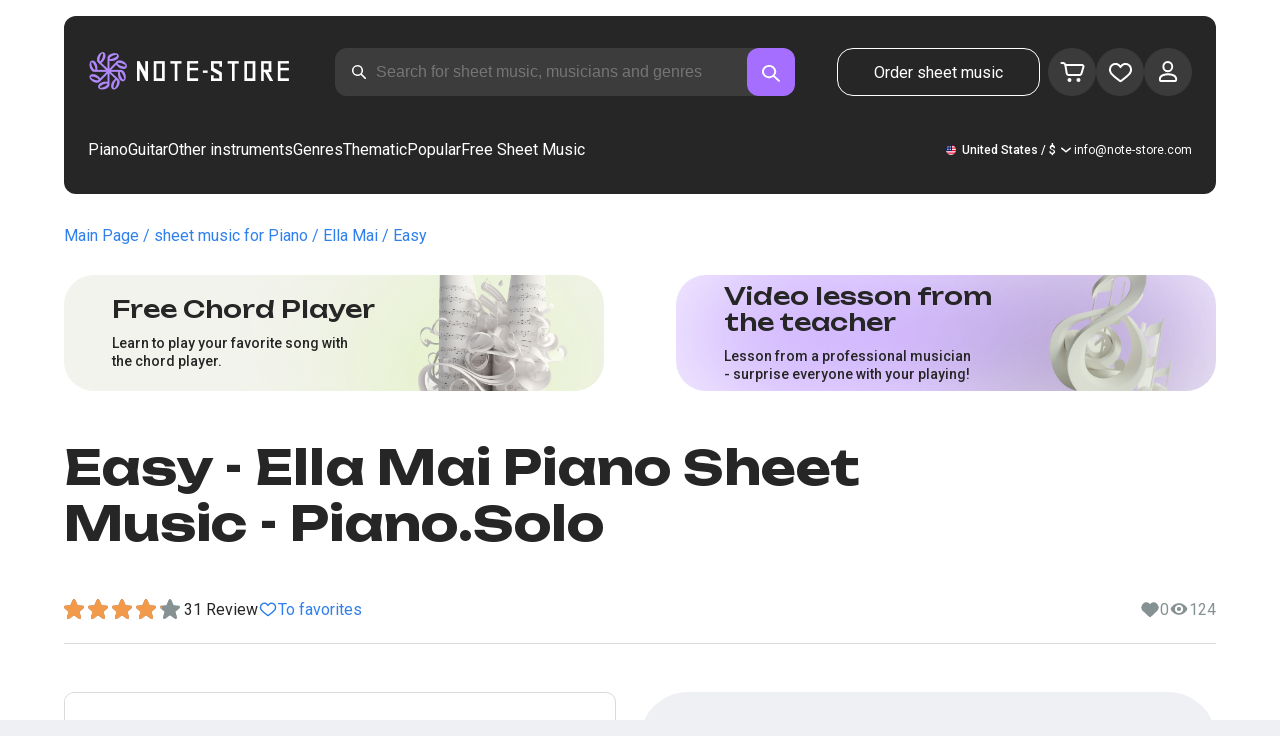

--- FILE ---
content_type: text/html; charset=utf-8
request_url: https://note-store.com/notes/ella-mai/easy/piano-solo/
body_size: 38388
content:
<!DOCTYPE html><html lang="en" prefix="og: http://ogp.me/ns#"><head><meta charSet="utf-8"/><meta name="viewport" content="width=device-width, initial-scale=1"/><link rel="preload" as="image" imageSrcSet="/_next/image/?url=%2F_next%2Fstatic%2Fmedia%2Flogo.c4b24e36.png&amp;w=256&amp;q=75 1x, /_next/image/?url=%2F_next%2Fstatic%2Fmedia%2Flogo.c4b24e36.png&amp;w=640&amp;q=75 2x" fetchPriority="high"/><link rel="stylesheet" href="/_next/static/css/087f83ec98ebf895.css" data-precedence="next"/><link rel="stylesheet" href="/_next/static/css/c154efa23b2cf12f.css" data-precedence="next"/><link rel="stylesheet" href="/_next/static/css/0b5fd78d9f433e7f.css" data-precedence="next"/><link rel="stylesheet" href="/_next/static/css/64eb758c0c4bc0e6.css" data-precedence="next"/><link rel="stylesheet" href="/_next/static/css/72af30f6c8bfc58f.css" data-precedence="next"/><link rel="stylesheet" href="/_next/static/css/4eda288013bfb479.css" data-precedence="next"/><link rel="stylesheet" href="/_next/static/css/2921da38a20c95b0.css" data-precedence="next"/><link rel="stylesheet" href="/_next/static/css/0e077d84c283da68.css" data-precedence="next"/><link rel="stylesheet" href="/_next/static/css/2293e73dc04b184f.css" data-precedence="next"/><link rel="stylesheet" href="/_next/static/css/5afe35dd353c8357.css" data-precedence="next"/><link rel="stylesheet" href="/_next/static/css/27c036cd69f221d2.css" data-precedence="next"/><link rel="stylesheet" href="/_next/static/css/ad78174ed282fcac.css" data-precedence="next"/><link rel="stylesheet" href="/_next/static/css/8baf5c9a5c82302a.css" data-precedence="next"/><link rel="stylesheet" href="/_next/static/css/3602bd67cb97f417.css" data-precedence="next"/><link rel="preload" as="script" fetchPriority="low" href="/_next/static/chunks/webpack-4cb70456906d7286.js"/><script src="/_next/static/chunks/fd9d1056-90af78d0333bcd71.js" async=""></script><script src="/_next/static/chunks/7023-82ae02963228c0fc.js" async=""></script><script src="/_next/static/chunks/main-app-0f1db020a9f6d170.js" async=""></script><script src="/_next/static/chunks/3553-c21275d24910e8a0.js" async=""></script><script src="/_next/static/chunks/7492-3d8f6cd682c25b6d.js" async=""></script><script src="/_next/static/chunks/1221-f6755b2654a8b5a6.js" async=""></script><script src="/_next/static/chunks/2189-e1712c7f59149102.js" async=""></script><script src="/_next/static/chunks/app/global-error-444e523c1a03db7f.js" async=""></script><script src="/_next/static/chunks/9343-1aaf1b933d593fc0.js" async=""></script><script src="/_next/static/chunks/2286-5d5c626269d95ef4.js" async=""></script><script src="/_next/static/chunks/3153-e43a8004825745a4.js" async=""></script><script src="/_next/static/chunks/4071-4f93b7f44251ec0d.js" async=""></script><script src="/_next/static/chunks/4584-8e3ac8e2692e0cf6.js" async=""></script><script src="/_next/static/chunks/3293-994257ca6a29a576.js" async=""></script><script src="/_next/static/chunks/2102-a33aa070730217d1.js" async=""></script><script src="/_next/static/chunks/2417-dba6c43147b499a5.js" async=""></script><script src="/_next/static/chunks/1088-cc24574a80a6edf6.js" async=""></script><script src="/_next/static/chunks/app/(site)/notes/%5B...params%5D/page-d1b4308658c7aa7c.js" async=""></script><script src="/_next/static/chunks/5223-f2b1186a44902908.js" async=""></script><script src="/_next/static/chunks/1259-5efd85cffc08a80e.js" async=""></script><script src="/_next/static/chunks/app/layout-95bd0063cf4b28aa.js" async=""></script><script src="/_next/static/chunks/app/error-93c50744908b8c4d.js" async=""></script><script src="/_next/static/chunks/6537-d3e0aa6e0077dd47.js" async=""></script><script src="/_next/static/chunks/app/(site)/notes/%5B...params%5D/layout-97f06e14e3eba9f7.js" async=""></script><script src="/_next/static/chunks/4008-dcdb8200595d1dad.js" async=""></script><script src="/_next/static/chunks/app/(site)/page-6566fedd462b391f.js" async=""></script><link rel="apple-touch-icon" sizes="180x180" href="/favicon/apple-touch-icon.png"/><link rel="icon" type="image/png" sizes="32x32" href="/favicon/favicon-32x32.png"/><link rel="icon" type="image/png" sizes="16x16" href="/favicon/favicon-16x16.png"/><meta name="msapplication-TileColor" content="#da532c"/><meta name="theme-color" content="#ffffff"/><meta name="theme-color" content="#ffffff"/><meta name="google-site-verification" content="QIhIve6WR1FdnOsQORMrDaJwoM0yCSdCvc_MbxsjKLc"/><link rel="alternate" hrefLang="en" href="https://note-store.com/notes/ella-mai/easy/piano-solo/"/><link rel="alternate" hrefLang="ru" href="https://note-store.ru/notes/ella-mai/easy/piano-solo/"/><link rel="alternate" hrefLang="es" href="https://note-store.es/notes/ella-mai/easy/piano-solo/"/><link rel="alternate" hrefLang="de" href="https://note-store.de/notes/ella-mai/easy/piano-solo/"/><link rel="alternate" hrefLang="x-default" href="https://note-store.com/notes/ella-mai/easy/piano-solo/"/><title>Easy - Ella Mai Piano Solo Sheet Music at Note-Store.com | Piano.Solo SKU PSO0005654</title><meta name="description" content="&quot; 🎼 Ella Mai - Easy: Download piano solo sheet music at Note-Store.com (Piano.Solo SKU PSO0005654). ✅ All sheet music arrangements of the song are professionally created and available in PDF and MIDI formats, with a free sample fragment for download. 🎶"/><meta name="keywords" content="Piano sheet music, piano scores, musical scores, download sheet music, modern sheet music, sheet music collections, arrangements, free sheet music, songs sheet music, notestore, classical notes"/><link rel="canonical" href="https://note-store.com/notes/ella-mai/easy/piano-solo/"/><meta property="og:title" content="Easy - Ella Mai Piano Solo Sheet Music at Note-Store.com | Piano.Solo SKU PSO0005654"/><meta property="og:description" content="&quot; 🎼 Ella Mai - Easy: Download piano solo sheet music at Note-Store.com (Piano.Solo SKU PSO0005654). ✅ All sheet music arrangements of the song are professionally created and available in PDF and MIDI formats, with a free sample fragment for download. 🎶"/><meta property="og:site_name" content="Easy sheet music for piano - Download notes PDF,MIDI at Note-store.com"/><meta property="og:type" content="website"/><meta name="twitter:card" content="summary"/><meta name="twitter:title" content="Easy - Ella Mai Piano Solo Sheet Music at Note-Store.com | Piano.Solo SKU PSO0005654"/><meta name="twitter:description" content="&quot; 🎼 Ella Mai - Easy: Download piano solo sheet music at Note-Store.com (Piano.Solo SKU PSO0005654). ✅ All sheet music arrangements of the song are professionally created and available in PDF and MIDI formats, with a free sample fragment for download. 🎶"/><link rel="icon" href="/favicon.ico" type="image/x-icon" sizes="48x48"/><meta name="next-size-adjust"/><script>
                  (function(m,e,t,r,i,k,a){m[i]=m[i]||function(){(m[i].a=m[i].a||[]).push(arguments)};
                  m[i].l=1*new Date();
                  for (var j = 0; j < document.scripts.length; j++) {if (document.scripts[j].src === r) { return; }}
                  k=e.createElement(t),a=e.getElementsByTagName(t)[0],k.async=1,k.src=r,a.parentNode.insertBefore(k,a)})
                  (window, document, "script", "https://mc.yandex.ru/metrika/tag.js", "ym");

                  ym(Number(50447332), "init", {
                        clickmap:true,
                        trackLinks:true,
                        accurateTrackBounce:true,
                        webvisor:true,
                        trackHash:true,
                        ecommerce:"dataLayer"
                  });
        </script><script>window.dataLayer = window.dataLayer || [];</script><noscript><div><img alt="" loading="lazy" width="1" height="1" decoding="async" data-nimg="1" style="color:transparent;position:absolute;left:-9999px" srcSet="/_next/image/?url=https%3A%2F%2Fmc.yandex.ru%2Fwatch%2F50447332&amp;w=16&amp;q=75 1x" src="/_next/image/?url=https%3A%2F%2Fmc.yandex.ru%2Fwatch%2F50447332&amp;w=16&amp;q=75"/></div></noscript><script src="/_next/static/chunks/polyfills-78c92fac7aa8fdd8.js" noModule=""></script></head><body class="__className_1d6dd8"><div class="layout_page__ArCl3"><header class="header_container__VpZCX header_white__DBcHk"><div class="header_header__h8sLF"><div class="header_row__9A0Xk"><a class="logo_logo__XbIoq" href="/"><img alt="Notes Store" fetchPriority="high" width="204" height="46" decoding="async" data-nimg="1" class="logo_logoImg__SXARP" style="color:transparent" srcSet="/_next/image/?url=%2F_next%2Fstatic%2Fmedia%2Flogo.c4b24e36.png&amp;w=256&amp;q=75 1x, /_next/image/?url=%2F_next%2Fstatic%2Fmedia%2Flogo.c4b24e36.png&amp;w=640&amp;q=75 2x" src="/_next/image/?url=%2F_next%2Fstatic%2Fmedia%2Flogo.c4b24e36.png&amp;w=640&amp;q=75"/></a><div class="search-form_searchInputWrapper__9AHX9"><input class="search-form_searchInput__87S_O" placeholder="Search for sheet music, musicians and genres" value=""/><a class="search-form_searchButton__Z9M1R" href="/search/?q="><span class="search-form_searchButtonImg__Z9aom" title="search"></span></a><div class="search-form_loaderWrap__xlXPz"></div></div><div class="nav-buttons_navButtons__TNIc1 nav-buttons_desktopOnly__O0J1j"><div class="nav-buttons_menuActionButtons__FFmBt"><a class="button_button__zA6qM nav-buttons_btnMenu__QwHjc nav-buttons_desktopOnly__O0J1j" href="/note_orders/">Order sheet music</a><div class="nav-buttons_menuAction__WQ7iq"><a href="/personal/cart/"><div class="nav-buttons_shoppingCartImg__gyKAs"></div></a></div><div class="nav-buttons_menuAction__WQ7iq"><a href="/favorites/"><div class="nav-buttons_likeImg__VYwdZ"></div></a></div><div><button type="button" class="menu-action_menuAction__2SZox"><img alt="icon" loading="lazy" width="29" height="28" decoding="async" data-nimg="1" class="menu-action_Img__up9JI" style="color:transparent" srcSet="/_next/image/?url=%2F_next%2Fstatic%2Fmedia%2Fuser.996fc731.svg&amp;w=32&amp;q=75 1x, /_next/image/?url=%2F_next%2Fstatic%2Fmedia%2Fuser.996fc731.svg&amp;w=64&amp;q=75 2x" src="/_next/image/?url=%2F_next%2Fstatic%2Fmedia%2Fuser.996fc731.svg&amp;w=64&amp;q=75"/></button></div></div></div><button class="search-button_searchButton__4TLhD" type="button" aria-label="search"><span class="search-button_searchButtonImg__joVcX" title="search"></span></button><div class="header_burgerMenu__e_0ai"></div><!--$!--><template data-dgst="BAILOUT_TO_CLIENT_SIDE_RENDERING"></template><!--/$--></div><div class="header_row__9A0Xk header_desktopOnly__b8egT"><div class="navigation_navigation__B9Kqk"><div class="menu-item_item__5__7E"><a class="menu-item_navigationLink__XqmhI" href="/category/instruments-is-piano/apply/">Piano</a></div><div class="menu-item_item__5__7E"><a class="menu-item_navigationLink__XqmhI" href="/category/instruments-is-guitar/apply/">Guitar</a></div><div class="menu-item_item__5__7E"><a class="menu-item_navigationLink__XqmhI" href="#">Other instruments</a></div><div class="menu-item_item__5__7E"><a class="menu-item_navigationLink__XqmhI" href="#">Genres</a></div><div class="menu-item_item__5__7E"><a class="menu-item_navigationLink__XqmhI" href="/popular/">Thematic</a></div><div class="menu-item_item__5__7E"><a class="menu-item_navigationLink__XqmhI" href="/notes/all_popular/">Popular</a></div><div class="menu-item_item__5__7E"><a class="menu-item_navigationLink__XqmhI" href="/notes/all_free/">Free Sheet Music</a></div><div></div><div class="submenu-level-1_submenu__FZ687"><div class="submenu-level-1_isTabletHeader__JxuKe"><div class="submenu-header_closeMenuIcon__RgWII"></div><div class="button-back_buttonBack__RSnx4"><p class="typography_p4__36ZVZ">Back</p></div><span class="submenu-header_subTitle__SZL74"></span></div><div class="submenu-level-1_submenuContent__fTgyF"><a class="submenu-level-1_subTitle__NVyXq" href="#">#</a><div class="submenu-level-1_submenuRow__uU9NJ"><div class="submenu-level-1_submenuColumn__DZRjb submenu-level-1_submenuColumn_1__N3Gfu"><div class="submenu-level-1_submenuList__tEn0k submenu-level-1_maxHeight__AM_fe"></div></div></div></div></div></div><div class="header_settings__jbktM"><div class="toggle-lang-and-currency_backdrop__NfxbB"></div><div class="toggle-lang-and-currency_container__UoLCB"><div class="toggle-lang-and-currency_placeholder__5Rguk toggle-lang-and-currency_en__bp9YC"><span class="typography_int4__mKG3L">United States / $</span></div><div class="toggle-lang-and-currency_wrapper__th5pL"><div class="toggle-lang-and-currency_close__b0ZgH"></div><div class="toggle-lang-and-currency_mg__XlDDn"><span class="select-blade_title__RBNr2">Language</span><div><a hrefLang="en" class="toggle-lang-and-currency_selectItem__6awAq toggle-lang-and-currency_en__bp9YC toggle-lang-and-currency_active__ylnhM" href="https://note-store.com/"><span class="typography_int4__mKG3L">United States</span></a><a hrefLang="de" class="toggle-lang-and-currency_selectItem__6awAq toggle-lang-and-currency_de__Tbo84" href="https://note-store.de/"><span class="typography_int4__mKG3L">Deutsch</span></a><a hrefLang="es" class="toggle-lang-and-currency_selectItem__6awAq toggle-lang-and-currency_es__EXROg" href="https://note-store.es/"><span class="typography_int4__mKG3L">El español</span></a></div></div><div class=""><span class="select-blade_title__RBNr2">Currency</span><div><div class="toggle-lang-and-currency_selectItem__6awAq toggle-lang-and-currency_eur__FDIUh"><span class="typography_int4__mKG3L">Euro</span></div><div class="toggle-lang-and-currency_selectItem__6awAq toggle-lang-and-currency_gbp__WQW_g"><span class="typography_int4__mKG3L">Pound Sterling</span></div><div class="toggle-lang-and-currency_selectItem__6awAq toggle-lang-and-currency_usd__EupRx toggle-lang-and-currency_active__ylnhM"><span class="typography_int4__mKG3L">U.S. Dollar</span></div></div></div></div></div><div class="header_contact__blkaj"><a href="mailto:info@note-store.com">info@note-store.com</a></div></div></div></div></header><main class="layout_content__4pby2"><div class="page_page__R_0X0"><div class="breadcrumbs_breadcrumbs__7LaVk notes-card-content_breadcrumbs__o5iL1" style="background-color:white"><div class="breadcrumbs_pageHistory__CuWtH" itemProp="http://schema.org/breadcrumb" itemScope="" itemType="http://schema.org/BreadcrumbList"><span itemScope="" itemProp="itemListElement" itemType="http://schema.org/ListItem"><a class="breadcrumbs_link__3LJHN" itemProp="item" href="/"><span itemProp="name">Main Page</span><meta itemProp="position" content="1"/></a></span><span itemScope="" itemProp="itemListElement" itemType="http://schema.org/ListItem"><a class="breadcrumbs_link__3LJHN" itemProp="item" href="/category/instruments-is-piano/apply/"><span itemProp="name">sheet music for Piano</span><meta itemProp="position" content="2"/></a></span><span itemScope="" itemProp="itemListElement" itemType="http://schema.org/ListItem"><a class="breadcrumbs_link__3LJHN" itemProp="item" href="/musicians/ella-mai/"><span itemProp="name">Ella Mai</span><meta itemProp="position" content="3"/></a></span><span itemScope="" itemProp="itemListElement" itemType="http://schema.org/ListItem"><span itemProp="name">Easy</span><meta itemProp="position" content="4"/><meta itemProp="item" content="https://note-store.com/notes/ella-mai/easy/piano-solo/"/></span></div></div><div class="notes-card-content_wrapper__S8g5y"><div class="notes-card-content_container___pjw0"><div class="notes-card-content_notesCard__CGRFh"><div class="notes-card-content_mobileOnly__bAS5Z"><div class="notes-card-content_counters__NWCuU notes-card-content_countersMobile__8Q0VK"><span class="notes-card-content_likesCounter__aMxpl">0</span><span class="notes-card-content_viewsCounter__sih_r">124</span></div></div><div class="notes-card-content_banners__IkWt1"><div><a href="#ai-player" class="player_wrap__8MKV1"><span class="__className_1aa2e1 player_title__4qdUF">Free Chord Player</span><span class="player_text__vubXM">Learn to play your favorite song with the chord player.</span></a></div><div><a href="#video-lessons" class="video-lesson_wrap__Gns3G"><span class="__className_1aa2e1 video-lesson_title__esqTh">Video lesson from the teacher</span><span class="video-lesson_text__Ec62t">Lesson from a professional musician - surprise everyone with your playing!</span></a></div></div><div class="notes-card-content_h1__ygFuh"><h1 class="__className_1aa2e1 typography_h1__Smf_o notes-card-content_title__LsdGT">Easy - Ella Mai Piano Sheet Music - Piano.Solo</h1></div><div><div class="notes-card-content_header__6qcgR"><div class="notes-card-content_cardActions__QqdlY"><div role="presentation" class="rating_rating__bMy99"><span class="rating_headerStar__HLO1m"></span><span class="rating_headerActive__2IPoJ" style="width:81.99999999999999%"></span></div><span>31 
        Review</span><div class="notes-card-content_actionsGroup__IhLRO"><div class="notes-card-content_favourites__xACaA"><span class="notes-card-content_favouritesText__FDYM_">To favorites</span></div></div></div><div class="notes-card-content_cardInfo__jlWNx"><div class="notes-card-content_counters__NWCuU notes-card-content_desktopAndTabletOnly___SRxd"><span class="notes-card-content_likesCounter__aMxpl">0</span><span class="notes-card-content_viewsCounter__sih_r">124</span></div></div></div></div><div class="notes-card-content_cardBody__oveM_"><div class="notes-card-content_cardPreview__8QHgf"><img alt="Easy - Ella Mai Piano Sheet Music - Piano.Solo" loading="lazy" width="595" height="842" decoding="async" data-nimg="1" class="notes-card-content_cardPreviewImg__ZK36G" style="color:transparent" srcSet="/_next/image/?url=https%3A%2F%2Fnote-store.com%2Fupload%2Fpdflic%2F57%2F5654_s1.png&amp;w=640&amp;q=75 1x, /_next/image/?url=https%3A%2F%2Fnote-store.com%2Fupload%2Fpdflic%2F57%2F5654_s1.png&amp;w=1200&amp;q=75 2x" src="/_next/image/?url=https%3A%2F%2Fnote-store.com%2Fupload%2Fpdflic%2F57%2F5654_s1.png&amp;w=1200&amp;q=75"/></div><div class="notes-card-content_description__TcwT8"><div class="notes-card-content_order___D3up"><div class="notes-card-content_orderTitle__BZuJR">Available formats</div><span class="notes-card-content_orderDesc__4nDeT">Choose the formats you would like to purchase sheet music in. We will send you the paid sheet music to the e-mail specified when placing the order</span><div class="notes-card-content_formats__mB6T0"><div class="notes-card-content_formatBlock__ZCKMU"><div class="notes-card-content_formRadio__oeM35"><input id="radio-1" type="radio" name="price" checked="" value="25"/><label for="radio-1">.pdf, .midi</label></div><span class="notes-card-content_formatPrice__k5Sbt">$25</span></div><div class="notes-card-content_formatBlock__ZCKMU"><div class="notes-card-content_formRadio__oeM35"><input id="radio-2" type="radio" name="price" value="16.6"/><label for="radio-2">.pdf</label></div><span class="notes-card-content_formatPrice__k5Sbt">$16.60</span></div></div><button class="button_button__zA6qM button_l__OuKpR button_black__1V_UY" type="button">Buy</button><div class="notes-card-content_orderInfo__I9C_w"><div class="notes-card-content_infoBlock__MmV1L"><div class="notes-card-content_guarantees__MZgD2">100% refund guarantee</div><div class="notes-card-content_pdfIncluded__PE_oB">The price includes the printed PDF</div></div><span class="notes-card-content_payments__R1U9C notes-card-content_paymentsCom__X3P0Z"></span></div></div><div><div class="notes-card-content_char__qmPVz"><span class="notes-card-content_charTitle__15Hy4">Musician:</span><a class="notes-card-content_charContent__Yw30R notes-card-content_musiciansTitle__aOcAs" href="/musicians/ella-mai/">Ella Mai</a></div><div class="notes-card-content_char__qmPVz"><span class="notes-card-content_charTitle__15Hy4">Genre:</span><a class="notes-card-content_charContent__Yw30R" href="/category/genre-is-soul/apply/">Soul</a></div><div class="notes-card-content_char__qmPVz"><span class="notes-card-content_charTitle__15Hy4">Item number:</span><span class="notes-card-content_charContent__Yw30R notes-card-content_still__9I1Am">PSO0005654</span></div><div class="notes-card-content_char__qmPVz"><span class="notes-card-content_charTitle__15Hy4">Arrangement:</span><a class="notes-card-content_charContent__Yw30R" href="/category/arrangement-is-piano-solo/apply/">Piano.Solo</a></div><div class="notes-card-content_char__qmPVz"><span class="notes-card-content_charTitle__15Hy4">Instruments:</span><a class="notes-card-content_charContent__Yw30R" href="/category/instruments-is-piano/apply/">Piano</a></div><div class="notes-card-content_char__qmPVz"><span class="notes-card-content_charTitle__15Hy4">Other arrangements of this piece</span><span class="notes-card-content_charContent__Yw30R">Watch more 2 
                        scores</span></div></div></div></div></div></div><div class="video-lesson_wrap__sJftR"><div class="video-lesson_anchor__Cx1EQ" id="video-lessons"></div><div class="video-lesson_block__E5lpj"><div class="video-lesson_main__dMjL_"><span class="__className_1aa2e1 video-lesson_title__2ikyB">Video tutorial from a professional</span><span class="video-lesson_text__EScmq">Video breakdown of how to play<!-- --> <!-- -->piano Ella Mai - Easy<!-- --> <!-- -->recommendations and explanations from a professional musician.</span></div><div class="video-lesson_actionBlock__eM1Md"><div class="video-lesson_action__rnhPK"><span class="video-lesson_dscr__U3f6E">The video is not ready yet.<br/>
Leave a request - this will help speed up the process</span><button class="button_button__zA6qM button_m__sGJRw button_green__ExXpS video-lesson_btn__m7nA0" type="button">Leave a request</button></div></div></div></div><div></div><div class="description_description__Bbp3S"><div class="description_tabsWrap__MQsNI"><div class="description_tabs__VaLcD"><div class="description_tab__Q2uqE description_active__Em2PZ">Description and characteristics</div><div class="description_tab__Q2uqE">We recommend</div><div class="description_tab__Q2uqE">Questions</div><div class="description_tab__Q2uqE">Customer Reviews</div></div></div><div class="description_charsContent__AysR9"><div class="description_column__uZTK4 description_left__SHzdA"><h3 class="typography_h3__JjbIf description_charsTitle__1az9v">Description of the sheet music for Ella Mai - Easy arranged by Piano.Solo</h3><p class="typography_p1__A6E4r description_charsDesc__X0tzK">The piano sheet music for the melody Easy, performed by Ella Mai, is currently in Piano.Solo arrangement. This Soul-genre track was created by expert musicians, ensuring the premium quality of musical notation.<br/><br/>
These single-piano music sheets are ideal for pianists with some practice at the keyboard. The score is obtainable for only $25 and can be downloaded as PDF and MIDI formats.
Are you wanting music scores that is at once excellent but also simple to play? These arrangements deliver the ideal blend of learning, fun and artistic entertainment.<br/><br/>
Although this piano composition is not free, it is a significant acquisition for anyone pursuing a sophisticated and lovely musical experience rendition. Additionally, the notation includes harmonic progressions, adding flexibility to your performance.<br/><br/>
For beginners, there are plenty of guides like complimentary arrangements to help you get started. However, for a authentic highlight at the musical stage, we highly recommend this PDF sheet music, which makes playing tracks on the keyboard a pleasure.<br/><br/>
Get the piano score for this unique composition now.</p><h3 class="typography_h3__JjbIf description_charsTitle__1az9v">More about sheet music Ella Mai Easy</h3><div><div class="description_descBlock__6VrrZ"><div class="description_row__hbCk_"><div class="description_wrapTitle__bhHM4"><p class="typography_p1__A6E4r description_rowTitle__CXxSI">Title</p><div class="description_divider__tZG80"></div></div><p class="typography_p1__A6E4r description_tableContent__o93vn">Easy</p></div><div class="description_row__hbCk_"><div class="description_wrapTitle__bhHM4"><p class="typography_p1__A6E4r description_rowTitle__CXxSI">Musician</p><div class="description_divider__tZG80"></div></div><p class="typography_p1__A6E4r description_tableContent__o93vn">Ella Mai</p></div><div class="description_row__hbCk_"><div class="description_wrapTitle__bhHM4"><p class="typography_p1__A6E4r description_rowTitle__CXxSI">Genre</p><div class="description_divider__tZG80"></div></div><p class="typography_p1__A6E4r description_tableContent__o93vn">Soul</p></div><div class="description_row__hbCk_"><div class="description_wrapTitle__bhHM4"><p class="typography_p1__A6E4r description_rowTitle__CXxSI">Year</p><div class="description_divider__tZG80"></div></div><p class="typography_p1__A6E4r description_tableContent__o93vn">2018</p></div><div class="description_row__hbCk_"><div class="description_wrapTitle__bhHM4"><p class="typography_p1__A6E4r description_rowTitle__CXxSI">Lyrics</p><div class="description_divider__tZG80"></div></div><p class="typography_p1__A6E4r description_tableContent__o93vn">I&#x27;ll fix the strings and play ...</p></div></div><div class="description_descBlock__6VrrZ"><div><div class="description_row__hbCk_"><div class="description_wrapTitle__bhHM4"><p class="typography_p1__A6E4r description_rowTitle__CXxSI">Licensed</p><div class="description_divider__tZG80"></div></div><p class="typography_p1__A6E4r description_tableContent__o93vn">ООО &quot;Natcionalnoe musicalnoe isdatelstvo&quot;</p></div><div class="description_row__hbCk_"><div class="description_wrapTitle__bhHM4"><p class="typography_p1__A6E4r description_rowTitle__CXxSI">Author</p><div class="description_divider__tZG80"></div></div><p class="typography_p1__A6E4r description_tableContent__o93vn">LOSNEGARD PEDER; HOWELL ELLA MAI; MCFARLANE DIJON ISAIAH; WALKER STEPHEN; HINSHAW CHARLES; GULLEDGE QUINTIN; MCDOWELL GARY FRANC</p></div></div></div><div class="description_descBlock__6VrrZ"><div><div class="description_row__hbCk_"><div class="description_wrapTitle__bhHM4"><p class="typography_p1__A6E4r description_rowTitle__CXxSI">For musical instruments</p><div class="description_divider__tZG80"></div></div><p class="typography_p1__A6E4r description_tableContent__o93vn">Piano</p></div><div class="description_row__hbCk_"><div class="description_wrapTitle__bhHM4"><p class="typography_p1__A6E4r description_rowTitle__CXxSI">Type of arrangement</p><div class="description_divider__tZG80"></div></div><p class="typography_p1__A6E4r description_tableContent__o93vn">Piano.Solo</p></div></div></div><div class="description_descBlock__6VrrZ"><div><div class="description_row__hbCk_"><div class="description_wrapTitle__bhHM4"><p class="typography_p1__A6E4r description_rowTitle__CXxSI">Item number</p><div class="description_divider__tZG80"></div></div><p class="typography_p1__A6E4r description_tableContent__o93vn">PSO0005654</p></div><div class="description_row__hbCk_"><div class="description_wrapTitle__bhHM4"><p class="typography_p1__A6E4r description_rowTitle__CXxSI">Price</p><div class="description_divider__tZG80"></div></div><p class="typography_p1__A6E4r description_tableContent__o93vn"><span class="description_tableContentText__vUwo2">$16.60, $25</span></p></div><div class="description_row__hbCk_"><div class="description_wrapTitle__bhHM4"><p class="typography_p1__A6E4r description_rowTitle__CXxSI">Download formats</p><div class="description_divider__tZG80"></div></div><p class="typography_p1__A6E4r description_tableContent__o93vn"><span class="description_tableContentText__vUwo2">PDF, MIDI</span></p></div></div></div><div class="description_descBlock__6VrrZ"><div><div class="description_row__hbCk_"><div class="description_wrapTitle__bhHM4"><p class="typography_p1__A6E4r description_rowTitle__CXxSI">User rating</p><div class="description_divider__tZG80"></div></div><p class="typography_p1__A6E4r description_tableContent__o93vn"><span class="description_tableContentText__vUwo2">4.1 out of 5. Total 31
                        feedback</span></p></div></div></div></div></div><div class="description_column__uZTK4"><div class="description_adds__euvNY"><div class="description_titleMusic__DebQW"><p class="typography_p3__5eAej description_addsTitle__GWi82">OTHER WORKS ELLA MAI</p></div><div class="description_addsLinks__UBW6x"><a href="/notes/ella-mai/naked/piano-solo/">Ella Mai - Naked  - Piano.Solo</a><a href="/notes/ella-mai/naked/piano-vocal/">Ella Mai - Naked  - Piano&amp;Vocal</a><a href="/notes/ella-mai/run-my-mouth/piano-vocal/">Ella Mai - Run My Mouth  - Piano&amp;Vocal</a><a href="/notes/ella-mai/cheap-shot/piano-vocal/">Ella Mai - Cheap Shot  - Piano&amp;Vocal</a><a href="/notes/ella-mai/sauce/piano-vocal/">Ella Mai - Sauce  - Piano&amp;Vocal</a><a href="/notes/john-legend/everything-2/piano-vocal/">Ella Mai - Everything  - Piano&amp;Vocal</a><a href="/notes/ella-mai/trip/piano-solo/">Ella Mai - Trip  - Piano.Solo</a><a href="/notes/ella-mai/close/piano-solo/">Ella Mai - Close  - Piano.Solo</a><a href="/notes/ella-mai/whatchamacallit/piano-easy/">Ella Mai - Whatchamacallit  - Piano.Easy</a><a href="/notes/john-legend/everything-2/piano-easy/">Ella Mai - Everything  - Piano.Easy</a></div></div></div></div></div><div class="other-arrangements_container__BNiRM"><h2 class="__className_1aa2e1 typography_h2__lkSAl other-arrangements_h2__kVjuO">Other arrangements for the song Ella Mai - Easy for download</h2><div class="other-arrangements_fileName__bEQex">Ella Mai - Easy</div><div class="other-arrangements_tabsContainerWrap__LwAQC"><div class="other-arrangements_tabsContainer__uVucL"><button type="button" class="tab_tab__QJYxN tab_filled__r3w5R"><span class="typography_int1__Dztkf">All</span><span class="typography_int1__Dztkf tab_amount__D0Jop">3</span></button><button type="button" class="tab_tab__QJYxN tab_transparent__iaeYn"><span class="typography_int1__Dztkf">Piano</span><span class="typography_int1__Dztkf tab_amount__D0Jop">2</span></button><button type="button" class="tab_tab__QJYxN tab_transparent__iaeYn"><span class="typography_int1__Dztkf">Vocal</span><span class="typography_int1__Dztkf tab_amount__D0Jop">1</span></button></div></div><div class="other-arrangements_cardsSlider__f0ilR"><div class="other-arrangements_sliderWrap__i4hJL"><div class="grid-note_card__qqYvX other-arrangements_card__oY0Yf"><div class="grid-note_bgHeader__mgq9a"><div class="grid-note_topBlock__4Py8C"><div><div class="complexity_status__BpmwF complexity_beginner__4J1c5">Beginner</div></div><div><span class="grid-note_favourites__CdqaK"></span></div></div><a class="preview_link__QBpos grid-note_previewWrap__oAq_a" href="/notes/ella-mai/easy/piano-easy/"><div class="preview_wrap__vnFZO grid-note_previewWrap__oAq_a"><img alt="undefined Ella Mai - Easy" loading="lazy" width="181" height="256" decoding="async" data-nimg="1" style="color:transparent" srcSet="/_next/image/?url=https%3A%2F%2Fnote-store.com%2Fupload%2Fresize_cache%2Fnotes%2F256_362%2Fupload%2Fpdflic%2F57%2F5653_s1.png&amp;w=256&amp;q=100 1x, /_next/image/?url=https%3A%2F%2Fnote-store.com%2Fupload%2Fresize_cache%2Fnotes%2F256_362%2Fupload%2Fpdflic%2F57%2F5653_s1.png&amp;w=384&amp;q=100 2x" src="/_next/image/?url=https%3A%2F%2Fnote-store.com%2Fupload%2Fresize_cache%2Fnotes%2F256_362%2Fupload%2Fpdflic%2F57%2F5653_s1.png&amp;w=384&amp;q=100"/></div></a></div><div class="grid-note_info__x_2yd"><span class="typography_int4__mKG3L grid-note_rating__Hlr63"><span class="grid-note_star__OeXDx"></span>4.7 (49)</span><div class="grid-note_counters__ae_6H"><span class="typography_int4__mKG3L grid-note_likesCounter__mncyq">0</span><span class="typography_int4__mKG3L grid-note_viewsCounter__09Qf7">154</span></div></div><div class="grid-note_titleBlock__y0bIQ"><a href="/notes/ella-mai/easy/piano-easy/"><span class="typography_int3__zHgvj grid-note_author__ZRZm0">Ella Mai</span><div class="grid-note_songTitle__YUNQD">Easy</div></a></div><div class="instruments_instruments__VKPA4"><span>Piano.Easy</span></div></div><div class="grid-note_card__qqYvX other-arrangements_card__oY0Yf"><div class="grid-note_bgHeader__mgq9a"><div class="grid-note_topBlock__4Py8C"><div></div><div><span class="grid-note_favourites__CdqaK"></span></div></div><a class="preview_link__QBpos grid-note_previewWrap__oAq_a" href="/notes/ella-mai/easy/piano-vocal/"><div class="preview_wrap__vnFZO grid-note_previewWrap__oAq_a"><img alt="undefined Ella Mai - Easy" loading="lazy" width="181" height="256" decoding="async" data-nimg="1" style="color:transparent" srcSet="/_next/image/?url=https%3A%2F%2Fnote-store.com%2Fupload%2Fresize_cache%2Fnotes%2F256_362%2Fupload%2Fpdflic%2F57%2F5655_s1.png&amp;w=256&amp;q=100 1x, /_next/image/?url=https%3A%2F%2Fnote-store.com%2Fupload%2Fresize_cache%2Fnotes%2F256_362%2Fupload%2Fpdflic%2F57%2F5655_s1.png&amp;w=384&amp;q=100 2x" src="/_next/image/?url=https%3A%2F%2Fnote-store.com%2Fupload%2Fresize_cache%2Fnotes%2F256_362%2Fupload%2Fpdflic%2F57%2F5655_s1.png&amp;w=384&amp;q=100"/></div></a></div><div class="grid-note_info__x_2yd"><span class="typography_int4__mKG3L grid-note_rating__Hlr63"><span class="grid-note_star__OeXDx"></span>4.2 (21)</span><div class="grid-note_counters__ae_6H"><span class="typography_int4__mKG3L grid-note_likesCounter__mncyq">0</span><span class="typography_int4__mKG3L grid-note_viewsCounter__09Qf7">133</span></div></div><div class="grid-note_titleBlock__y0bIQ"><a href="/notes/ella-mai/easy/piano-vocal/"><span class="typography_int3__zHgvj grid-note_author__ZRZm0">Ella Mai</span><div class="grid-note_songTitle__YUNQD">Easy</div></a></div><div class="instruments_instruments__VKPA4"><span>Piano&amp;Vocal</span></div></div></div><div class="other-arrangements_desktopSlider__WcWJl"><div class="slick-slider slick-initialized"><div class="slick-list"><div class="slick-track" style="width:50%;left:0%"><div data-index="0" class="slick-slide slick-active slick-current" tabindex="-1" aria-hidden="false" style="outline:none;width:50%"><div><div class="grid-note_card__qqYvX other-arrangements_card__oY0Yf"><div class="grid-note_bgHeader__mgq9a"><div class="grid-note_topBlock__4Py8C"><div><div class="complexity_status__BpmwF complexity_beginner__4J1c5">Beginner</div></div><div><span class="grid-note_favourites__CdqaK"></span></div></div><a class="preview_link__QBpos grid-note_previewWrap__oAq_a" href="/notes/ella-mai/easy/piano-easy/"><div class="preview_wrap__vnFZO grid-note_previewWrap__oAq_a"><img alt="undefined Ella Mai - Easy" loading="lazy" width="181" height="256" decoding="async" data-nimg="1" style="color:transparent" srcSet="/_next/image/?url=https%3A%2F%2Fnote-store.com%2Fupload%2Fresize_cache%2Fnotes%2F256_362%2Fupload%2Fpdflic%2F57%2F5653_s1.png&amp;w=256&amp;q=100 1x, /_next/image/?url=https%3A%2F%2Fnote-store.com%2Fupload%2Fresize_cache%2Fnotes%2F256_362%2Fupload%2Fpdflic%2F57%2F5653_s1.png&amp;w=384&amp;q=100 2x" src="/_next/image/?url=https%3A%2F%2Fnote-store.com%2Fupload%2Fresize_cache%2Fnotes%2F256_362%2Fupload%2Fpdflic%2F57%2F5653_s1.png&amp;w=384&amp;q=100"/></div></a></div><div class="grid-note_info__x_2yd"><span class="typography_int4__mKG3L grid-note_rating__Hlr63"><span class="grid-note_star__OeXDx"></span>4.7 (49)</span><div class="grid-note_counters__ae_6H"><span class="typography_int4__mKG3L grid-note_likesCounter__mncyq">0</span><span class="typography_int4__mKG3L grid-note_viewsCounter__09Qf7">154</span></div></div><div class="grid-note_titleBlock__y0bIQ"><a href="/notes/ella-mai/easy/piano-easy/"><span class="typography_int3__zHgvj grid-note_author__ZRZm0">Ella Mai</span><div class="grid-note_songTitle__YUNQD">Easy</div></a></div><div class="instruments_instruments__VKPA4"><span>Piano.Easy</span></div></div></div></div><div data-index="1" class="slick-slide slick-active" tabindex="-1" aria-hidden="false" style="outline:none;width:50%"><div><div class="grid-note_card__qqYvX other-arrangements_card__oY0Yf"><div class="grid-note_bgHeader__mgq9a"><div class="grid-note_topBlock__4Py8C"><div></div><div><span class="grid-note_favourites__CdqaK"></span></div></div><a class="preview_link__QBpos grid-note_previewWrap__oAq_a" href="/notes/ella-mai/easy/piano-vocal/"><div class="preview_wrap__vnFZO grid-note_previewWrap__oAq_a"><img alt="undefined Ella Mai - Easy" loading="lazy" width="181" height="256" decoding="async" data-nimg="1" style="color:transparent" srcSet="/_next/image/?url=https%3A%2F%2Fnote-store.com%2Fupload%2Fresize_cache%2Fnotes%2F256_362%2Fupload%2Fpdflic%2F57%2F5655_s1.png&amp;w=256&amp;q=100 1x, /_next/image/?url=https%3A%2F%2Fnote-store.com%2Fupload%2Fresize_cache%2Fnotes%2F256_362%2Fupload%2Fpdflic%2F57%2F5655_s1.png&amp;w=384&amp;q=100 2x" src="/_next/image/?url=https%3A%2F%2Fnote-store.com%2Fupload%2Fresize_cache%2Fnotes%2F256_362%2Fupload%2Fpdflic%2F57%2F5655_s1.png&amp;w=384&amp;q=100"/></div></a></div><div class="grid-note_info__x_2yd"><span class="typography_int4__mKG3L grid-note_rating__Hlr63"><span class="grid-note_star__OeXDx"></span>4.2 (21)</span><div class="grid-note_counters__ae_6H"><span class="typography_int4__mKG3L grid-note_likesCounter__mncyq">0</span><span class="typography_int4__mKG3L grid-note_viewsCounter__09Qf7">133</span></div></div><div class="grid-note_titleBlock__y0bIQ"><a href="/notes/ella-mai/easy/piano-vocal/"><span class="typography_int3__zHgvj grid-note_author__ZRZm0">Ella Mai</span><div class="grid-note_songTitle__YUNQD">Easy</div></a></div><div class="instruments_instruments__VKPA4"><span>Piano&amp;Vocal</span></div></div></div></div></div></div></div></div></div></div><div class="similar-musicians_container__JTYVs"><div class="similar-musicians_similar__I2DoP"><h2 class="__className_1aa2e1 typography_h2__lkSAl">Similar musicians to Ella Mai</h2><div class="similar-musicians_buttonsContainerWrap__tOuns"><div class="similar-musicians_buttonsContainer__6Ro8L"><a class="button-figure_button__3Vvib" href="/musicians/adele/">Adele</a><a class="button-figure_button__3Vvib" href="/musicians/john-legend/">John Legend</a><a class="button-figure_button__3Vvib" href="/musicians/michael-jackson/">Michael Jackson</a><a class="button-figure_button__3Vvib" href="/musicians/khalid/">Khalid</a><a class="button-figure_button__3Vvib" href="/musicians/beyonce/">Beyonce</a><a class="button-figure_button__3Vvib" href="/musicians/sagi/">SAGI</a><a class="button-figure_button__3Vvib" href="/musicians/justefunk-funk/">Justefunk Funk</a><a class="button-figure_button__3Vvib" href="/musicians/loonie/">Loonie</a><a class="button-figure_button__3Vvib" href="/musicians/patrick-hizon/">Patrick Hizon</a><a class="button-figure_button__3Vvib" href="/musicians/ejean/">EJEAN</a></div></div></div></div><div class="product-questions_container__fp40s"><div class="product-questions_wrapper__mIpCh"><div class="product-questions_header__bdGNf"><h2 class="__className_1aa2e1 typography_h2__lkSAl product-questions_title__uDYtB">Product Questions</h2></div><div class="product-questions_contentEmpty__4QLhg"><div class="product-questions_emptyMessage__A1nKP">No questions yet. Be the first to ask!</div><div class="product-questions_questionForm__07Rlp"><div class="product-questions_formBackground__lJAeK"></div><div class="product-questions_formContent__DMGQZ"><h2 class="__className_1aa2e1 typography_h2__lkSAl product-questions_formTitle__VN3CX">Have a question about this item?</h2><form class="product-questions_form__wP6Tc "><div class="product-questions_inputsWrapper__q7TAw"><div class="product-questions_nameFieldWrapper__FVSVi"><label for="name-input" class="product-questions_nameLabel__4qZit">Your name</label><div><input class="input_input__C_XcI input_inputContrast__ZsyZq product-questions_nameInput__SBwEW" id="name-input" placeholder="Your name" value=""/></div></div><div class="product-questions_questionInputWrapper__P7_k2"><textarea placeholder="Type your question here..." class="product-questions_questionInput__W3bjK" rows="4"></textarea><button class="button_button__zA6qM button_l__OuKpR button_black__1V_UY product-questions_submitButton__k1F_X " type="submit">Submit a question</button></div></div></form></div></div></div></div></div><div class="product-reviews_container__MoSdW"><div class="product-reviews_wrapper__bAijh"><div class="product-reviews_header__AWhDC"><h2 class="__className_1aa2e1 typography_h2__lkSAl product-reviews_title__kp4OK">Reviews</h2></div><div class="product-reviews_content__2vZ5f product-reviews_contentEmpty__GI71m"><div class="product-reviews_reviewsColumn__edlAj"><div class="product-reviews_emptyMessage__VXwnX">This item has no reviews yet. Add your review!</div></div><div class="product-reviews_statsColumn__p_lHU"><div class="product-reviews_statsSection__XXGFI"><div class="product-reviews_overallRating____VoU"><div class="product-reviews_ratingValue__clEET">4.1</div><div class="product-reviews_ratingStars__2eFid"><div class="rating_reviewRating__afC7e rating_large__obR7v"><div class="rating_starsContainer__s_QJ0"><div class="rating_star__wPqNt"></div><div class="rating_star__wPqNt"></div><div class="rating_star__wPqNt"></div><div class="rating_star__wPqNt"></div><div class="rating_star__wPqNt"></div><div class="rating_starsForeground___wa_1" style="width:0%"><div class="rating_starsContainer__s_QJ0"><div class="rating_star__wPqNt rating_filled__uMH_h"></div><div class="rating_star__wPqNt rating_filled__uMH_h"></div><div class="rating_star__wPqNt rating_filled__uMH_h"></div><div class="rating_star__wPqNt rating_filled__uMH_h"></div><div class="rating_star__wPqNt rating_filled__uMH_h"></div></div></div></div></div></div><div class="product-reviews_totalReviews__jonh5">31<!-- --> <!-- -->review</div></div><div class="product-reviews_ratingDistribution__bYy3c"><div class="product-reviews_ratingRow__cbb34"><div class="product-reviews_stars__hl2KU"><div class="rating_reviewRating__afC7e rating_small__IFMhH"><div class="rating_starsContainer__s_QJ0"><div class="rating_star__wPqNt"></div><div class="rating_star__wPqNt"></div><div class="rating_star__wPqNt"></div><div class="rating_star__wPqNt"></div><div class="rating_star__wPqNt"></div><div class="rating_starsForeground___wa_1" style="width:0%"><div class="rating_starsContainer__s_QJ0"><div class="rating_star__wPqNt rating_filled__uMH_h"></div><div class="rating_star__wPqNt rating_filled__uMH_h"></div><div class="rating_star__wPqNt rating_filled__uMH_h"></div><div class="rating_star__wPqNt rating_filled__uMH_h"></div><div class="rating_star__wPqNt rating_filled__uMH_h"></div></div></div></div></div></div><span class="product-reviews_ratingCount__Qfd5H">0<!-- --> <!-- -->reviews</span></div><div class="product-reviews_ratingRow__cbb34"><div class="product-reviews_stars__hl2KU"><div class="rating_reviewRating__afC7e rating_small__IFMhH"><div class="rating_starsContainer__s_QJ0"><div class="rating_star__wPqNt"></div><div class="rating_star__wPqNt"></div><div class="rating_star__wPqNt"></div><div class="rating_star__wPqNt"></div><div class="rating_star__wPqNt"></div><div class="rating_starsForeground___wa_1" style="width:0%"><div class="rating_starsContainer__s_QJ0"><div class="rating_star__wPqNt rating_filled__uMH_h"></div><div class="rating_star__wPqNt rating_filled__uMH_h"></div><div class="rating_star__wPqNt rating_filled__uMH_h"></div><div class="rating_star__wPqNt rating_filled__uMH_h"></div><div class="rating_star__wPqNt rating_filled__uMH_h"></div></div></div></div></div></div><span class="product-reviews_ratingCount__Qfd5H">0<!-- --> <!-- -->reviews</span></div><div class="product-reviews_ratingRow__cbb34"><div class="product-reviews_stars__hl2KU"><div class="rating_reviewRating__afC7e rating_small__IFMhH"><div class="rating_starsContainer__s_QJ0"><div class="rating_star__wPqNt"></div><div class="rating_star__wPqNt"></div><div class="rating_star__wPqNt"></div><div class="rating_star__wPqNt"></div><div class="rating_star__wPqNt"></div><div class="rating_starsForeground___wa_1" style="width:0%"><div class="rating_starsContainer__s_QJ0"><div class="rating_star__wPqNt rating_filled__uMH_h"></div><div class="rating_star__wPqNt rating_filled__uMH_h"></div><div class="rating_star__wPqNt rating_filled__uMH_h"></div><div class="rating_star__wPqNt rating_filled__uMH_h"></div><div class="rating_star__wPqNt rating_filled__uMH_h"></div></div></div></div></div></div><span class="product-reviews_ratingCount__Qfd5H">0<!-- --> <!-- -->reviews</span></div><div class="product-reviews_ratingRow__cbb34"><div class="product-reviews_stars__hl2KU"><div class="rating_reviewRating__afC7e rating_small__IFMhH"><div class="rating_starsContainer__s_QJ0"><div class="rating_star__wPqNt"></div><div class="rating_star__wPqNt"></div><div class="rating_star__wPqNt"></div><div class="rating_star__wPqNt"></div><div class="rating_star__wPqNt"></div><div class="rating_starsForeground___wa_1" style="width:0%"><div class="rating_starsContainer__s_QJ0"><div class="rating_star__wPqNt rating_filled__uMH_h"></div><div class="rating_star__wPqNt rating_filled__uMH_h"></div><div class="rating_star__wPqNt rating_filled__uMH_h"></div><div class="rating_star__wPqNt rating_filled__uMH_h"></div><div class="rating_star__wPqNt rating_filled__uMH_h"></div></div></div></div></div></div><span class="product-reviews_ratingCount__Qfd5H">0<!-- --> <!-- -->reviews</span></div><div class="product-reviews_ratingRow__cbb34"><div class="product-reviews_stars__hl2KU"><div class="rating_reviewRating__afC7e rating_small__IFMhH"><div class="rating_starsContainer__s_QJ0"><div class="rating_star__wPqNt"></div><div class="rating_star__wPqNt"></div><div class="rating_star__wPqNt"></div><div class="rating_star__wPqNt"></div><div class="rating_star__wPqNt"></div><div class="rating_starsForeground___wa_1" style="width:0%"><div class="rating_starsContainer__s_QJ0"><div class="rating_star__wPqNt rating_filled__uMH_h"></div><div class="rating_star__wPqNt rating_filled__uMH_h"></div><div class="rating_star__wPqNt rating_filled__uMH_h"></div><div class="rating_star__wPqNt rating_filled__uMH_h"></div><div class="rating_star__wPqNt rating_filled__uMH_h"></div></div></div></div></div></div><span class="product-reviews_ratingCount__Qfd5H">0<!-- --> <!-- -->reviews</span></div></div><button class="button_button__zA6qM button_l__OuKpR button_black__1V_UY product-reviews_writeReviewButton__rJv7W" type="button">Write a Review</button></div></div></div></div></div><div class="faq_container__8uGsv" itemScope="" itemType="https://schema.org/FAQPage"><h2 class="__className_1aa2e1 typography_h2__lkSAl faq_h2__4Skqm" itemProp="name">FAQ</h2><div><div class="faq_accordionItem__u_PNW" itemScope="" itemProp="mainEntity" itemType="https://schema.org/Question"><div class="faq_toggleControl___gt9d faq_expanded__idGeL" id="piano-solo_1"><h3 class="__className_1aa2e1 faq_accordionTitle__esK1i" itemProp="name">How do the arrangements differ?</h3><button class="faq_icon__L4BDe button-expand_button__mImho button-expand_close__5Ve6D" type="button"></button></div><div class="faq_accordionContent__4c0UK" itemScope="" itemProp="acceptedAnswer" itemType="https://schema.org/Answer"><div class="faq_p__Dh7Td" itemProp="text">Arrangements vary by complexity and the parts they include. For example: Piano.Easy is a simplified piano texture; Piano.Solo contains the entire piece (both main melody and accompaniment) arranged for a single pianist; Piano&amp;Vocal has separate piano and vocal parts; Piano&amp;Vocal.Easy is a simplified version for piano+vocal; Piano.Easy&amp;Chords are simplified notes plus chord symbols; Piano.Solo&amp;Chords is a solo piano version with chord hints; Piano.Solo (4 Hands) is a duet for two pianists at one instrument; Piano&amp;Vocal&amp;Chords is a full piano+vocal combo with chord symbols; Piano&amp;Violin is a piano part with a separate violin line; Piano&amp;Vocal&amp;Chords.Easy is a simplified set for quick learning.</div></div></div><div class="faq_accordionItem__u_PNW" itemScope="" itemProp="mainEntity" itemType="https://schema.org/Question"><div class="faq_toggleControl___gt9d" id="piano-solo_2"><h3 class="__className_1aa2e1 faq_accordionTitle__esK1i" itemProp="name">What does &quot;Piano.Solo&quot; mean for this version?</h3><button class="faq_icon__L4BDe button-expand_button__mImho button-expand_black__L5jWV" type="button"></button></div><div class="faq_accordionContent__4c0UK" itemScope="" itemProp="acceptedAnswer" itemType="https://schema.org/Answer"><div class="faq_p__Dh7Td" itemProp="text">This is an arrangement where both the melody and accompaniment are fully integrated for one piano. You won’t need separate vocal or other instrument parts. This format provides a complete solo performance on the keys.</div></div></div><div class="faq_accordionItem__u_PNW" itemScope="" itemProp="mainEntity" itemType="https://schema.org/Question"><div class="faq_toggleControl___gt9d" id="piano-solo_3"><h3 class="__className_1aa2e1 faq_accordionTitle__esK1i" itemProp="name">Can I see a sample?</h3><button class="faq_icon__L4BDe button-expand_button__mImho button-expand_black__L5jWV" type="button"></button></div><div class="faq_accordionContent__4c0UK" itemScope="" itemProp="acceptedAnswer" itemType="https://schema.org/Answer"><div class="faq_p__Dh7Td" itemProp="text">A free sample (first page) is available before purchase to evaluate the layout and readability.</div></div></div><div class="faq_accordionItem__u_PNW" itemScope="" itemProp="mainEntity" itemType="https://schema.org/Question"><div class="faq_toggleControl___gt9d" id="piano-solo_4"><h3 class="__className_1aa2e1 faq_accordionTitle__esK1i" itemProp="name">Can I change the key of the purchased sheets?</h3><button class="faq_icon__L4BDe button-expand_button__mImho button-expand_black__L5jWV" type="button"></button></div><div class="faq_accordionContent__4c0UK" itemScope="" itemProp="acceptedAnswer" itemType="https://schema.org/Answer"><div class="faq_p__Dh7Td" itemProp="text">Yes. Email our support, and we will prepare a version in the required key.</div></div></div><div class="faq_accordionItem__u_PNW" itemScope="" itemProp="mainEntity" itemType="https://schema.org/Question"><div class="faq_toggleControl___gt9d" id="piano-solo_5"><h3 class="__className_1aa2e1 faq_accordionTitle__esK1i" itemProp="name">I paid for my order on the site – when will I get the files?</h3><button class="faq_icon__L4BDe button-expand_button__mImho button-expand_black__L5jWV" type="button"></button></div><div class="faq_accordionContent__4c0UK" itemScope="" itemProp="acceptedAnswer" itemType="https://schema.org/Answer"><div class="faq_p__Dh7Td" itemProp="text">The download link will be sent to the email you provided during checkout within 5 minutes of payment. The sheets are also available in your Account Dashboard.</div></div></div><div class="faq_accordionItem__u_PNW" itemScope="" itemProp="mainEntity" itemType="https://schema.org/Question"><div class="faq_toggleControl___gt9d" id="piano-solo_6"><h3 class="__className_1aa2e1 faq_accordionTitle__esK1i" itemProp="name">Where can I find the sheets if I wasn&amp;#8217;t redirected to the download page?</h3><button class="faq_icon__L4BDe button-expand_button__mImho button-expand_black__L5jWV" type="button"></button></div><div class="faq_accordionContent__4c0UK" itemScope="" itemProp="acceptedAnswer" itemType="https://schema.org/Answer"><div class="faq_p__Dh7Td" itemProp="text">Please check the email account you used for the order and click the link in the message, then click &quot;Download your sheets!&quot;. Alternatively, access your Account Dashboard on the website.</div></div></div><div class="faq_accordionItem__u_PNW" itemScope="" itemProp="mainEntity" itemType="https://schema.org/Question"><div class="faq_toggleControl___gt9d" id="piano-solo_7"><h3 class="__className_1aa2e1 faq_accordionTitle__esK1i" itemProp="name">When will the sheets be ready if I placed a pre-order?</h3><button class="faq_icon__L4BDe button-expand_button__mImho button-expand_black__L5jWV" type="button"></button></div><div class="faq_accordionContent__4c0UK" itemScope="" itemProp="acceptedAnswer" itemType="https://schema.org/Answer"><div class="faq_p__Dh7Td" itemProp="text">A pre-order secures your interest. There are no strict deadlines: we select the most in-demand pieces and prepare arrangements for them. As soon as the sheets are ready, you will receive an email notification.</div></div></div><div class="faq_accordionItem__u_PNW" itemScope="" itemProp="mainEntity" itemType="https://schema.org/Question"><div class="faq_toggleControl___gt9d" id="piano-solo_8"><h3 class="__className_1aa2e1 faq_accordionTitle__esK1i" itemProp="name">What is the MIDI for, and how does it help?</h3><button class="faq_icon__L4BDe button-expand_button__mImho button-expand_black__L5jWV" type="button"></button></div><div class="faq_accordionContent__4c0UK" itemScope="" itemProp="acceptedAnswer" itemType="https://schema.org/Answer"><div class="faq_p__Dh7Td" itemProp="text">MIDI is useful in at least two cases:<br/> — If your synthesizer has a learning mode, you can use it to break down parts with a &quot;follow-along&quot; feature.<br/> — If you’re unsure how a specific passage sounds, play the MIDI in notation software/on your instrument—you’ll see the active notes and figure out the passage faster.</div></div></div><div class="faq_accordionItem__u_PNW" itemScope="" itemProp="mainEntity" itemType="https://schema.org/Question"><div class="faq_toggleControl___gt9d" id="piano-solo_9"><h3 class="__className_1aa2e1 faq_accordionTitle__esK1i" itemProp="name">Why should I buy the sheets here?</h3><button class="faq_icon__L4BDe button-expand_button__mImho button-expand_black__L5jWV" type="button"></button></div><div class="faq_accordionContent__4c0UK" itemScope="" itemProp="acceptedAnswer" itemType="https://schema.org/Answer"><div class="faq_p__Dh7Td" itemProp="text">Our arrangements are crafted by professional musicians; we offer print-ready PDF and MIDI formats, a free sample for preview, a 100% money-back guarantee, and product pages include detailed specifications and user ratings. We can also make edits and create new arrangements quickly if needed.</div></div></div></div></div><div class="guarantees_container__mb1A8"><p class="__className_1aa2e1 typography_h2__lkSAl guarantees_title__JB5XQ">100%<br>refund<br>guarantee</p><span class="typography_int1__Dztkf guarantees_text__J8GtV">We guarantee the quality of all products and services on the website Note-Store.com . If you are not satisfied with any of our products or services, please contact us and we will provide a refund.</span></div></div></div><script type="application/ld+json">{"@context":"http://schema.org","@type":"ImageObject","name":"Easy - Ella Mai Piano Solo Sheet Music at Note-Store.com | Piano.Solo SKU PSO0005654","description":"\" 🎼 Ella Mai - Easy: Download piano solo sheet music at Note-Store.com (Piano.Solo SKU PSO0005654). ✅ All sheet music arrangements of the song are professionally created and available in PDF and MIDI formats, with a free sample fragment for download. 🎶","contentUrl":"/upload/pdflic/57/5654_s1.png"}</script><script type="application/ld+json">{"@context":"http://schema.org/","@type":"Product","name":"Easy","description":"\" 🎼 Ella Mai - Easy: Download piano solo sheet music at Note-Store.com (Piano.Solo SKU PSO0005654). ✅ All sheet music arrangements of the song are professionally created and available in PDF and MIDI formats, with a free sample fragment for download. 🎶","offers":{"@type":"AggregateOffer","lowPrice":16.6,"highPrice":25,"priceCurrency":"USD","offerCount":1,"availability":"http://schema.org/InStock"},"image":"/upload/pdflic/57/5654_s1.png","sku":"PSO0005654","aggregateRating":{"@type":"AggregateRating","ratingValue":4.1,"reviewCount":31,"bestRating":5,"worstRating":1}}</script><script type="application/ld+json">{"@context":"http://schema.org/","@type":"MusicComposition","url":"http://0.0.0.0:3000/notes/ella-mai/easy/piano-solo/","name":"Easy","text":"\" 🎼 Ella Mai - Easy: Download piano solo sheet music at Note-Store.com (Piano.Solo SKU PSO0005654). ✅ All sheet music arrangements of the song are professionally created and available in PDF and MIDI formats, with a free sample fragment for download. 🎶","composer":{"@type":"Person","name":"Ella Mai"},"musicalKey":"natural","license":"","datePublished":"2018-11-29T10:41:49.000Z","dateModified":"2025-03-21T08:48:48.000Z"}</script><script type="application/ld+json">{"@context":"http://schema.org/","@type":"CreativeWork","name":"Easy"}</script></main><footer class="footer_footer__sWv5M"><div class="footer_container__LCrpr"><div class="footer_footerUpper__jsiz8"><div class="footer_row__YMYb_ footer_media__2_Ke6" style="justify-content:start"><a class="logo_logo__XbIoq" href="/"><img alt="Notes Store" fetchPriority="high" width="204" height="46" decoding="async" data-nimg="1" class="logo_logoImg__SXARP footer_footerLogo__u1UZ3" style="color:transparent" srcSet="/_next/image/?url=%2F_next%2Fstatic%2Fmedia%2Flogo.c4b24e36.png&amp;w=256&amp;q=75 1x, /_next/image/?url=%2F_next%2Fstatic%2Fmedia%2Flogo.c4b24e36.png&amp;w=640&amp;q=75 2x" src="/_next/image/?url=%2F_next%2Fstatic%2Fmedia%2Flogo.c4b24e36.png&amp;w=640&amp;q=75"/></a></div><div class="footer_linksContainer__yDQ4s"><div class="footer_links__MUIyq"><h4 class="footer_h4__GOPXc">Customer service</h4><a href="/payments/">Payment options</a><a href="/contacts/">Contacts us</a><a href="/support/">Support</a><a href="/faq/">FAQ</a><a href="/login/">My Account</a><a href="/status/">Order status</a></div><div class="footer_links__MUIyq"><h4 class="footer_h4__GOPXc">Popular sections</h4><a href="/category/clear/apply/">Catalogue</a><a href="/musicians/">Musicians</a><a href="/note_orders/">Order sheet music</a><a href="/arrangements/">Description of the arrangements</a><a href="/reviews/">Reviews</a></div><div class="footer_links__MUIyq"><h4 class="footer_h4__GOPXc">About</h4><a href="/about/">About Note-Store</a><a href="/terms-of-sale/">Terms of sale</a><a href="/personal-data-policy/">Personal data processing policy</a><a href="/user-agreement/">User agreement</a><a href="/refunds/">Refund policy</a></div></div></div><div class="footer_divider__xcLlh"></div><div class="footer_row__YMYb_ footer_settingsRow__k41zJ"><div class="footer_row__YMYb_ footer_copyright__fcRAT footer_desctop__3yyIL"><p>© note-store.com. All rights reserved</p><p>47TH PARALLEL LTD, 20 Chandos Avenue, W5 4ER, London, United Kingdom</p></div><div class="footer_settingsContainer__jFFcX"><div class="footer_settings__Nh_WO"><div class="toggle-lang-and-currency_backdrop__NfxbB"></div><div class="toggle-lang-and-currency_container__UoLCB toggle-lang-and-currency_bottom__AR07P"><div class="toggle-lang-and-currency_placeholder__5Rguk toggle-lang-and-currency_en__bp9YC"><span class="typography_int4__mKG3L">United States / $</span></div><div class="toggle-lang-and-currency_wrapper__th5pL"><div class="toggle-lang-and-currency_close__b0ZgH"></div><div class="toggle-lang-and-currency_mg__XlDDn"><span class="select-blade_title__RBNr2">Language</span><div><a hrefLang="en" class="toggle-lang-and-currency_selectItem__6awAq toggle-lang-and-currency_en__bp9YC toggle-lang-and-currency_active__ylnhM" href="https://note-store.com/"><span class="typography_int4__mKG3L">United States</span></a><a hrefLang="de" class="toggle-lang-and-currency_selectItem__6awAq toggle-lang-and-currency_de__Tbo84" href="https://note-store.de/"><span class="typography_int4__mKG3L">Deutsch</span></a><a hrefLang="es" class="toggle-lang-and-currency_selectItem__6awAq toggle-lang-and-currency_es__EXROg" href="https://note-store.es/"><span class="typography_int4__mKG3L">El español</span></a></div></div><div class=""><span class="select-blade_title__RBNr2">Currency</span><div><div class="toggle-lang-and-currency_selectItem__6awAq toggle-lang-and-currency_eur__FDIUh"><span class="typography_int4__mKG3L">Euro</span></div><div class="toggle-lang-and-currency_selectItem__6awAq toggle-lang-and-currency_gbp__WQW_g"><span class="typography_int4__mKG3L">Pound Sterling</span></div><div class="toggle-lang-and-currency_selectItem__6awAq toggle-lang-and-currency_usd__EupRx toggle-lang-and-currency_active__ylnhM"><span class="typography_int4__mKG3L">U.S. Dollar</span></div></div></div></div></div><div class="footer_contact__F_GAN"><a href="mailto:undefined"></a></div></div><div class="footer_socials__xJJ8a"><a href="https://ru.pinterest.com/notestorecom/" target="_blank" class="footer_socialIcon__J9rmu footer_pinterest__SuOsK"></a><a href="https://www.facebook.com/notestorecom/" target="_blank" class="footer_socialIcon__J9rmu footer_facebook__2Jkts"></a></div></div></div><div class="footer_divider__xcLlh footer_mobile__1KjGp"></div><div class="footer_row__YMYb_ footer_copyright__fcRAT footer_mobile__1KjGp"><p>© note-store.com. All rights reserved</p><p>47TH PARALLEL LTD, 20 Chandos Avenue, W5 4ER, London, United Kingdom</p></div></div></footer></div><script type="application/ld+json">{"@context":"http://schema.org","@type":"WebSite","name":"Piano sheet music in PDF, MIDI format","alternateName":"NoteStore","url":"https://note-store.com","potentialAction":{"@type":"SearchAction","target":"https://note-store.com/search/?q={q}","query-input":"name=q"}}</script><script type="application/ld+json">{"@context":"http://schema.org","@type":"Organization","name":"Note Store","alternateName":"NoteStore","description":"Our website is designed for musicians. Here you can find and download piano sheet music, both for individual compositions and ready-made collections! Most arrangements are posted with lyrics and an video tutorials. Visit our website and look for your favorite songs!","url":"https://note-store.com","email":"info@note-store.com","logo":"https://note-store.com/_next/static/media/logo.c4b24e36.png","sameAs":["https://vk.com/noty_dlya_fortepiano","https://www.facebook.com/notestorecom/","https://ru.pinterest.com/notestorecom/"],"address":{"@type":"PostalAddress","addressCountry":"com","streetAddress":"20 Chandos Avenue, W5 4ER","addressLocality":"London, United Kingdom"}}</script><script src="/_next/static/chunks/webpack-4cb70456906d7286.js" async=""></script><script>(self.__next_f=self.__next_f||[]).push([0]);self.__next_f.push([2,null])</script><script>self.__next_f.push([1,"1:HL[\"/_next/static/media/24c15609eaa28576-s.p.woff2\",\"font\",{\"crossOrigin\":\"\",\"type\":\"font/woff2\"}]\n2:HL[\"/_next/static/media/29b98dbfba401fa9-s.p.woff2\",\"font\",{\"crossOrigin\":\"\",\"type\":\"font/woff2\"}]\n3:HL[\"/_next/static/media/47cbc4e2adbc5db9-s.p.woff2\",\"font\",{\"crossOrigin\":\"\",\"type\":\"font/woff2\"}]\n4:HL[\"/_next/static/media/d76fe899475ae4d7-s.p.woff2\",\"font\",{\"crossOrigin\":\"\",\"type\":\"font/woff2\"}]\n5:HL[\"/_next/static/css/087f83ec98ebf895.css\",\"style\"]\n6:HL[\"/_next/static/css/c154efa23b2cf12f.css\",\"style\"]\n7:HL[\"/_next/static/css/0b5fd78d9f433e7f.css\",\"style\"]\n8:HL[\"/_next/static/css/64eb758c0c4bc0e6.css\",\"style\"]\n9:HL[\"/_next/static/css/72af30f6c8bfc58f.css\",\"style\"]\na:HL[\"/_next/static/css/4eda288013bfb479.css\",\"style\"]\nb:HL[\"/_next/static/css/2921da38a20c95b0.css\",\"style\"]\nc:HL[\"/_next/static/css/0e077d84c283da68.css\",\"style\"]\nd:HL[\"/_next/static/css/2293e73dc04b184f.css\",\"style\"]\ne:HL[\"/_next/static/css/5afe35dd353c8357.css\",\"style\"]\nf:HL[\"/_next/static/css/27c036cd69f221d2.css\",\"style\"]\n10:HL[\"/_next/static/css/ad78174ed282fcac.css\",\"style\"]\n11:HL[\"/_next/static/css/8baf5c9a5c82302a.css\",\"style\"]\n12:HL[\"/_next/static/css/3602bd67cb97f417.css\",\"style\"]\n"])</script><script>self.__next_f.push([1,"13:I[95751,[],\"\"]\n17:I[39275,[],\"\"]\n18:I[61343,[],\"\"]\n1b:I[77490,[\"3553\",\"static/chunks/3553-c21275d24910e8a0.js\",\"7492\",\"static/chunks/7492-3d8f6cd682c25b6d.js\",\"1221\",\"static/chunks/1221-f6755b2654a8b5a6.js\",\"2189\",\"static/chunks/2189-e1712c7f59149102.js\",\"6470\",\"static/chunks/app/global-error-444e523c1a03db7f.js\"],\"default\"]\n1c:[]\n"])</script><script>self.__next_f.push([1,"0:[[[\"$\",\"link\",\"0\",{\"rel\":\"stylesheet\",\"href\":\"/_next/static/css/087f83ec98ebf895.css\",\"precedence\":\"next\",\"crossOrigin\":\"$undefined\"}],[\"$\",\"link\",\"1\",{\"rel\":\"stylesheet\",\"href\":\"/_next/static/css/c154efa23b2cf12f.css\",\"precedence\":\"next\",\"crossOrigin\":\"$undefined\"}],[\"$\",\"link\",\"2\",{\"rel\":\"stylesheet\",\"href\":\"/_next/static/css/0b5fd78d9f433e7f.css\",\"precedence\":\"next\",\"crossOrigin\":\"$undefined\"}],[\"$\",\"link\",\"3\",{\"rel\":\"stylesheet\",\"href\":\"/_next/static/css/64eb758c0c4bc0e6.css\",\"precedence\":\"next\",\"crossOrigin\":\"$undefined\"}],[\"$\",\"link\",\"4\",{\"rel\":\"stylesheet\",\"href\":\"/_next/static/css/72af30f6c8bfc58f.css\",\"precedence\":\"next\",\"crossOrigin\":\"$undefined\"}],[\"$\",\"link\",\"5\",{\"rel\":\"stylesheet\",\"href\":\"/_next/static/css/4eda288013bfb479.css\",\"precedence\":\"next\",\"crossOrigin\":\"$undefined\"}],[\"$\",\"link\",\"6\",{\"rel\":\"stylesheet\",\"href\":\"/_next/static/css/2921da38a20c95b0.css\",\"precedence\":\"next\",\"crossOrigin\":\"$undefined\"}]],[\"$\",\"$L13\",null,{\"buildId\":\"rdFDcmOLKd0mdM-wuf4--\",\"assetPrefix\":\"\",\"initialCanonicalUrl\":\"/notes/ella-mai/easy/piano-solo/\",\"initialTree\":[\"\",{\"children\":[\"(site)\",{\"children\":[\"notes\",{\"children\":[[\"params\",\"ella-mai/easy/piano-solo\",\"c\"],{\"children\":[\"__PAGE__\",{}]}]}]}]},\"$undefined\",\"$undefined\",true],\"initialSeedData\":[\"\",{\"children\":[\"(site)\",{\"children\":[\"notes\",{\"children\":[[\"params\",\"ella-mai/easy/piano-solo\",\"c\"],{\"children\":[\"__PAGE__\",{},[[\"$L14\",\"$L15\"],null],null]},[\"$L16\",null],null]},[\"$\",\"$L17\",null,{\"parallelRouterKey\":\"children\",\"segmentPath\":[\"children\",\"(site)\",\"children\",\"notes\",\"children\"],\"error\":\"$undefined\",\"errorStyles\":\"$undefined\",\"errorScripts\":\"$undefined\",\"template\":[\"$\",\"$L18\",null,{}],\"templateStyles\":\"$undefined\",\"templateScripts\":\"$undefined\",\"notFound\":\"$undefined\",\"notFoundStyles\":\"$undefined\",\"styles\":[[\"$\",\"link\",\"0\",{\"rel\":\"stylesheet\",\"href\":\"/_next/static/css/0e077d84c283da68.css\",\"precedence\":\"next\",\"crossOrigin\":\"$undefined\"}],[\"$\",\"link\",\"1\",{\"rel\":\"stylesheet\",\"href\":\"/_next/static/css/2293e73dc04b184f.css\",\"precedence\":\"next\",\"crossOrigin\":\"$undefined\"}],[\"$\",\"link\",\"2\",{\"rel\":\"stylesheet\",\"href\":\"/_next/static/css/5afe35dd353c8357.css\",\"precedence\":\"next\",\"crossOrigin\":\"$undefined\"}]]}],null]},[\"$\",\"$L17\",null,{\"parallelRouterKey\":\"children\",\"segmentPath\":[\"children\",\"(site)\",\"children\"],\"error\":\"$undefined\",\"errorStyles\":\"$undefined\",\"errorScripts\":\"$undefined\",\"template\":[\"$\",\"$L18\",null,{}],\"templateStyles\":\"$undefined\",\"templateScripts\":\"$undefined\",\"notFound\":\"$undefined\",\"notFoundStyles\":\"$undefined\",\"styles\":null}],null]},[\"$L19\",null],null],\"couldBeIntercepted\":false,\"initialHead\":[null,\"$L1a\"],\"globalErrorComponent\":\"$1b\",\"missingSlots\":\"$W1c\"}]]\n"])</script><script>self.__next_f.push([1,"1d:I[38173,[\"3553\",\"static/chunks/3553-c21275d24910e8a0.js\",\"7492\",\"static/chunks/7492-3d8f6cd682c25b6d.js\",\"9343\",\"static/chunks/9343-1aaf1b933d593fc0.js\",\"2286\",\"static/chunks/2286-5d5c626269d95ef4.js\",\"3153\",\"static/chunks/3153-e43a8004825745a4.js\",\"4071\",\"static/chunks/4071-4f93b7f44251ec0d.js\",\"4584\",\"static/chunks/4584-8e3ac8e2692e0cf6.js\",\"1221\",\"static/chunks/1221-f6755b2654a8b5a6.js\",\"2189\",\"static/chunks/2189-e1712c7f59149102.js\",\"3293\",\"static/chunks/3293-994257ca6a29a576.js\",\"2102\",\"static/chunks/2102-a33aa070730217d1.js\",\"2417\",\"static/chunks/2417-dba6c43147b499a5.js\",\"1088\",\"static/chunks/1088-cc24574a80a6edf6.js\",\"3335\",\"static/chunks/app/(site)/notes/%5B...params%5D/page-d1b4308658c7aa7c.js\"],\"Image\"]\n1e:I[84080,[\"3553\",\"static/chunks/3553-c21275d24910e8a0.js\",\"7492\",\"static/chunks/7492-3d8f6cd682c25b6d.js\",\"5223\",\"static/chunks/5223-f2b1186a44902908.js\",\"1259\",\"static/chunks/1259-5efd85cffc08a80e.js\",\"1221\",\"static/chunks/1221-f6755b2654a8b5a6.js\",\"2189\",\"static/chunks/2189-e1712c7f59149102.js\",\"3185\",\"static/chunks/app/layout-95bd0063cf4b28aa.js\"],\"\"]\n1f:I[75959,[\"3553\",\"static/chunks/3553-c21275d24910e8a0.js\",\"7492\",\"static/chunks/7492-3d8f6cd682c25b6d.js\",\"5223\",\"static/chunks/5223-f2b1186a44902908.js\",\"1259\",\"static/chunks/1259-5efd85cffc08a80e.js\",\"1221\",\"static/chunks/1221-f6755b2654a8b5a6.js\",\"2189\",\"static/chunks/2189-e1712c7f59149102.js\",\"3185\",\"static/chunks/app/layout-95bd0063cf4b28aa.js\"],\"ReactQueryProvider\"]\n20:I[59907,[\"3553\",\"static/chunks/3553-c21275d24910e8a0.js\",\"7492\",\"static/chunks/7492-3d8f6cd682c25b6d.js\",\"5223\",\"static/chunks/5223-f2b1186a44902908.js\",\"1259\",\"static/chunks/1259-5efd85cffc08a80e.js\",\"1221\",\"static/chunks/1221-f6755b2654a8b5a6.js\",\"2189\",\"static/chunks/2189-e1712c7f59149102.js\",\"3185\",\"static/chunks/app/layout-95bd0063cf4b28aa.js\"],\"AuthProvider\"]\n21:I[41269,[\"3553\",\"static/chunks/3553-c21275d24910e8a0.js\",\"7492\",\"static/chunks/7492-3d8f6cd682c25b6d.js\",\"5223\",\"static/chunks/5223-f2b1186a44902908.js\",\"1259\",\"static/chunks/1259-5efd85cffc08a80e.js\",\"1221\",\"st"])</script><script>self.__next_f.push([1,"atic/chunks/1221-f6755b2654a8b5a6.js\",\"2189\",\"static/chunks/2189-e1712c7f59149102.js\",\"3185\",\"static/chunks/app/layout-95bd0063cf4b28aa.js\"],\"ModalProvider\"]\n22:I[61867,[\"3553\",\"static/chunks/3553-c21275d24910e8a0.js\",\"7492\",\"static/chunks/7492-3d8f6cd682c25b6d.js\",\"5223\",\"static/chunks/5223-f2b1186a44902908.js\",\"1259\",\"static/chunks/1259-5efd85cffc08a80e.js\",\"1221\",\"static/chunks/1221-f6755b2654a8b5a6.js\",\"2189\",\"static/chunks/2189-e1712c7f59149102.js\",\"3185\",\"static/chunks/app/layout-95bd0063cf4b28aa.js\"],\"CurrencyProvider\"]\n23:I[26917,[\"3553\",\"static/chunks/3553-c21275d24910e8a0.js\",\"7492\",\"static/chunks/7492-3d8f6cd682c25b6d.js\",\"5223\",\"static/chunks/5223-f2b1186a44902908.js\",\"1259\",\"static/chunks/1259-5efd85cffc08a80e.js\",\"1221\",\"static/chunks/1221-f6755b2654a8b5a6.js\",\"2189\",\"static/chunks/2189-e1712c7f59149102.js\",\"3185\",\"static/chunks/app/layout-95bd0063cf4b28aa.js\"],\"YandexMetrika\"]\n24:I[34845,[\"3553\",\"static/chunks/3553-c21275d24910e8a0.js\",\"7492\",\"static/chunks/7492-3d8f6cd682c25b6d.js\",\"1221\",\"static/chunks/1221-f6755b2654a8b5a6.js\",\"2189\",\"static/chunks/2189-e1712c7f59149102.js\",\"7601\",\"static/chunks/app/error-93c50744908b8c4d.js\"],\"default\"]\n26:I[7487,[\"3553\",\"static/chunks/3553-c21275d24910e8a0.js\",\"7492\",\"static/chunks/7492-3d8f6cd682c25b6d.js\",\"9343\",\"static/chunks/9343-1aaf1b933d593fc0.js\",\"2286\",\"static/chunks/2286-5d5c626269d95ef4.js\",\"1221\",\"static/chunks/1221-f6755b2654a8b5a6.js\",\"2189\",\"static/chunks/2189-e1712c7f59149102.js\",\"3293\",\"static/chunks/3293-994257ca6a29a576.js\",\"2102\",\"static/chunks/2102-a33aa070730217d1.js\",\"6537\",\"static/chunks/6537-d3e0aa6e0077dd47.js\",\"7034\",\"static/chunks/app/(site)/notes/%5B...params%5D/layout-97f06e14e3eba9f7.js\"],\"Header\"]\n28:I[71608,[\"3553\",\"static/chunks/3553-c21275d24910e8a0.js\",\"7492\",\"static/chunks/7492-3d8f6cd682c25b6d.js\",\"9343\",\"static/chunks/9343-1aaf1b933d593fc0.js\",\"2286\",\"static/chunks/2286-5d5c626269d95ef4.js\",\"1221\",\"static/chunks/1221-f6755b2654a8b5a6.js\",\"2189\",\"static/chunks/2189-e1712c7f59149102.js\",\"3293\",\"static/chunks/3293-994257ca6a"])</script><script>self.__next_f.push([1,"29a576.js\",\"2102\",\"static/chunks/2102-a33aa070730217d1.js\",\"6537\",\"static/chunks/6537-d3e0aa6e0077dd47.js\",\"7034\",\"static/chunks/app/(site)/notes/%5B...params%5D/layout-97f06e14e3eba9f7.js\"],\"Footer\"]\n"])</script><script>self.__next_f.push([1,"19:[\"$\",\"html\",null,{\"lang\":\"en\",\"prefix\":\"og: http://ogp.me/ns#\",\"children\":[[\"$\",\"head\",null,{\"children\":[[\"$\",\"link\",null,{\"rel\":\"apple-touch-icon\",\"sizes\":\"180x180\",\"href\":\"/favicon/apple-touch-icon.png\"}],[\"$\",\"link\",null,{\"rel\":\"icon\",\"type\":\"image/png\",\"sizes\":\"32x32\",\"href\":\"/favicon/favicon-32x32.png\"}],[\"$\",\"link\",null,{\"rel\":\"icon\",\"type\":\"image/png\",\"sizes\":\"16x16\",\"href\":\"/favicon/favicon-16x16.png\"}],[\"$\",\"meta\",null,{\"name\":\"msapplication-TileColor\",\"content\":\"#da532c\"}],[\"$\",\"meta\",null,{\"name\":\"theme-color\",\"content\":\"#ffffff\"}],[\"$\",\"meta\",null,{\"name\":\"theme-color\",\"content\":\"#ffffff\"}],[\"$\",\"meta\",null,{\"name\":\"google-site-verification\",\"content\":\"QIhIve6WR1FdnOsQORMrDaJwoM0yCSdCvc_MbxsjKLc\"}],[\"$\",\"link\",null,{\"rel\":\"alternate\",\"hrefLang\":\"en\",\"href\":\"https://note-store.com/notes/ella-mai/easy/piano-solo/\"}],[\"$\",\"link\",null,{\"rel\":\"alternate\",\"hrefLang\":\"ru\",\"href\":\"https://note-store.ru/notes/ella-mai/easy/piano-solo/\"}],[\"$\",\"link\",null,{\"rel\":\"alternate\",\"hrefLang\":\"es\",\"href\":\"https://note-store.es/notes/ella-mai/easy/piano-solo/\"}],[\"$\",\"link\",null,{\"rel\":\"alternate\",\"hrefLang\":\"de\",\"href\":\"https://note-store.de/notes/ella-mai/easy/piano-solo/\"}],[\"$\",\"link\",null,{\"rel\":\"alternate\",\"hrefLang\":\"x-default\",\"href\":\"https://note-store.com/notes/ella-mai/easy/piano-solo/\"}],false,[\"$\",\"script\",null,{\"dangerouslySetInnerHTML\":{\"__html\":\"\\n                  (function(m,e,t,r,i,k,a){m[i]=m[i]||function(){(m[i].a=m[i].a||[]).push(arguments)};\\n                  m[i].l=1*new Date();\\n                  for (var j = 0; j \u003c document.scripts.length; j++) {if (document.scripts[j].src === r) { return; }}\\n                  k=e.createElement(t),a=e.getElementsByTagName(t)[0],k.async=1,k.src=r,a.parentNode.insertBefore(k,a)})\\n                  (window, document, \\\"script\\\", \\\"https://mc.yandex.ru/metrika/tag.js\\\", \\\"ym\\\");\\n\\n                  ym(Number(50447332), \\\"init\\\", {\\n                        clickmap:true,\\n                        trackLinks:true,\\n                        accurateTrackBounce:true,\\n                        webvisor:true,\\n                        trackHash:true,\\n                        ecommerce:\\\"dataLayer\\\"\\n                  });\\n        \"}}],[\"$\",\"script\",null,{\"children\":\"window.dataLayer = window.dataLayer || [];\"}],[\"$\",\"noscript\",null,{\"children\":[\"$\",\"div\",null,{\"children\":[\"$\",\"$L1d\",null,{\"src\":\"https://mc.yandex.ru/watch/50447332\",\"style\":{\"position\":\"absolute\",\"left\":\"-9999px\"},\"alt\":\"\",\"width\":1,\"height\":1,\"priority\":false}]}]}],[\"$\",\"$L1e\",null,{\"id\":\"google-tag\",\"strategy\":\"afterInteractive\",\"children\":\"\\n             (function(w,d,s,l,i){w[l]=w[l]||[];w[l].push({'gtm.start':\\n              new Date().getTime(),event:'gtm.js'});var f=d.getElementsByTagName(s)[0],\\n              j=d.createElement(s),dl=l!='dataLayer'?'\u0026l='+l:'';j.async=true;j.src=\\n              'https://www.googletagmanager.com/gtm.js?id='+i+dl;f.parentNode.insertBefore(j,f);\\n              })(window,document,'script','dataLayer','GTM-PFBXSSB');\\n              \"}]]}],[\"$\",\"body\",null,{\"className\":\"__className_1d6dd8\",\"children\":[[\"$\",\"$L1f\",null,{\"children\":[\"$\",\"$L20\",null,{\"children\":[\"$\",\"$L21\",null,{\"children\":[\"$\",\"$L22\",null,{\"children\":[[\"$\",\"$L23\",null,{}],[\"$\",\"$L17\",null,{\"parallelRouterKey\":\"children\",\"segmentPath\":[\"children\"],\"error\":\"$24\",\"errorStyles\":[],\"errorScripts\":[],\"template\":[\"$\",\"$L18\",null,{}],\"templateStyles\":\"$undefined\",\"templateScripts\":\"$undefined\",\"notFound\":\"$L25\",\"notFoundStyles\":[],\"styles\":null}]]}]}]}]}],[\"$\",\"script\",null,{\"type\":\"application/ld+json\",\"dangerouslySetInnerHTML\":{\"__html\":\"{\\\"@context\\\":\\\"http://schema.org\\\",\\\"@type\\\":\\\"WebSite\\\",\\\"name\\\":\\\"Piano sheet music in PDF, MIDI format\\\",\\\"alternateName\\\":\\\"NoteStore\\\",\\\"url\\\":\\\"https://note-store.com\\\",\\\"potentialAction\\\":{\\\"@type\\\":\\\"SearchAction\\\",\\\"target\\\":\\\"https://note-store.com/search/?q={q}\\\",\\\"query-input\\\":\\\"name=q\\\"}}\"}}],[\"$\",\"script\",null,{\"type\":\"application/ld+json\",\"dangerouslySetInnerHTML\":{\"__html\":\"{\\\"@context\\\":\\\"http://schema.org\\\",\\\"@type\\\":\\\"Organization\\\",\\\"name\\\":\\\"Note Store\\\",\\\"alternateName\\\":\\\"NoteStore\\\",\\\"description\\\":\\\"Our website is designed for musicians. Here you can find and download piano sheet music, both for individual compositions and ready-made collections! Most arrangements are posted with lyrics and an video tutorials. Visit our website and look for your favorite songs!\\\",\\\"url\\\":\\\"https://note-store.com\\\",\\\"email\\\":\\\"info@note-store.com\\\",\\\"logo\\\":\\\"https://note-store.com/_next/static/media/logo.c4b24e36.png\\\",\\\"sameAs\\\":[\\\"https://vk.com/noty_dlya_fortepiano\\\",\\\"https://www.facebook.com/notestorecom/\\\",\\\"https://ru.pinterest.com/notestorecom/\\\"],\\\"address\\\":{\\\"@type\\\":\\\"PostalAddress\\\",\\\"addressCountry\\\":\\\"com\\\",\\\"streetAddress\\\":\\\"20 Chandos Avenue, W5 4ER\\\",\\\"addressLocality\\\":\\\"London, United Kingdom\\\"}}\"}}]]}]]}]\n"])</script><script>self.__next_f.push([1,"27:[\"params\",\"ella-mai/easy/piano-solo\",\"c\"]\n"])</script><script>self.__next_f.push([1,"16:[\"$\",\"div\",null,{\"className\":\"layout_page__ArCl3\",\"children\":[[\"$\",\"$L26\",null,{\"bgColor\":\"white\",\"data\":[{\"id\":1,\"level\":1,\"title\":\"Piano\",\"url\":\"/category/instruments-is-piano/apply/\",\"text\":\"Play the piano with the scores of your favorite compositions, created for you by professional musicians. Here you can buy and download sheet music for beginners and experienced pianists. The download includes a PDF file, which you can print and play wherever you want. Our sheet music catalog contains all kinds of sheet music - Tchaikovsky, Bach, Beethoven, Chopin, Korol i Shut, The Beatles, Linkin Park, sonatas, marches, waltzes, modern music, music from TV series and movies. Buy our scores and play the piano together with the Note-store portal!\",\"img\":\"/upload/iblock/b34/z4e4v5v4tlabnsj609ap6vqodko1qmp3/piano_1.jpg\",\"is_parent\":true,\"children\":[{\"id\":2,\"level\":2,\"title\":\"Easy sheet music for piano\",\"url\":\"/category/arrangement-is-piano-easy/instruments-is-piano/apply/\",\"text\":\"\",\"img\":null},{\"id\":3,\"level\":2,\"title\":\"Piano and voice parts\",\"url\":\"/category/arrangement-is-piano-vocal/instruments-is-piano/apply/\",\"text\":\"\",\"img\":null},{\"id\":4,\"level\":2,\"title\":\"For beginners\",\"url\":\"/category/instruments-is-piano/complexity-is-beginner/apply/\",\"text\":\"\",\"img\":null},{\"id\":5,\"level\":2,\"title\":\"Classical music\",\"url\":\"/category/genre-is-classic/instruments-is-piano/apply/\",\"text\":\"\",\"img\":null,\"is_parent\":true,\"children\":[{\"id\":6,\"level\":3,\"title\":\"Sergei Rachmaninoff\",\"url\":\"/musicians/sergey-rakhmaninov/\",\"text\":\"\",\"img\":null},{\"id\":7,\"level\":3,\"title\":\"Ludovico Einaudi\",\"url\":\"/musicians/ludovico-einaudi/\",\"text\":\"\",\"img\":null},{\"id\":8,\"level\":3,\"title\":\"Pyotr Ilyich Tchaikovsky\",\"url\":\"/musicians/p-chaykovskiy/\",\"text\":\"\",\"img\":null},{\"id\":9,\"level\":3,\"title\":\"Ludwig van Beethoven\",\"url\":\"/musicians/lyudvig-van-betkhoven/\",\"text\":\"\",\"img\":null},{\"id\":10,\"level\":3,\"title\":\"Hans Zimmer\",\"url\":\"/musicians/khans-tsimmer/\",\"text\":\"\",\"img\":null},{\"id\":11,\"level\":3,\"title\":\"Wolfgang Amadeus Mozart\",\"url\":\"/musicians/w-a-mozart/\",\"text\":\"\",\"img\":null}]},{\"id\":12,\"level\":2,\"title\":\"Jazz\",\"url\":\"/category/genre-is-jazz/instruments-is-piano/apply/\",\"text\":\"\",\"img\":null},{\"id\":13,\"level\":2,\"title\":\"Rock\",\"url\":\"/category/genre-is-rock/instruments-is-piano/apply/\",\"text\":\"\",\"img\":null},{\"id\":14,\"level\":2,\"title\":\"Pop\",\"url\":\"/category/genre-is-pop/instruments-is-piano/apply/\",\"text\":\"\",\"img\":null},{\"id\":15,\"level\":2,\"title\":\"Soundtracks\",\"url\":\"/category/genre-is-soundtrack/instruments-is-piano/apply/\",\"text\":\"\",\"img\":null}]},{\"id\":16,\"level\":1,\"title\":\"Guitar\",\"url\":\"/category/instruments-is-guitar/apply/\",\"text\":\"\",\"img\":\"/upload/iblock/c7f/pjornpujs1r17xy723lmjlumhmvf6k0d/guitar_1.jpg\",\"is_parent\":true,\"children\":[{\"id\":17,\"level\":2,\"title\":\"Chords for beginners\",\"url\":\"/category/instruments-is-guitar/complexity-is-beginner/apply/\",\"text\":\"\",\"img\":null},{\"id\":18,\"level\":2,\"title\":\"Rock\",\"url\":\"/category/genre-is-rock/instruments-is-guitar/apply/\",\"text\":\"\",\"img\":null},{\"id\":30,\"level\":2,\"title\":\"Tabs\",\"url\":\"/category/arrangement-is-guitar-tab-easy-or-guitar-tab-or-guitar-vocal-tab/instruments-is-guitar/apply/\",\"text\":\"\",\"img\":null},{\"id\":31,\"level\":2,\"title\":\"Easy chords\",\"url\":\"/category/arrangement-is-guitar-tab-easy/instruments-is-guitar/apply/\",\"text\":\"\",\"img\":null},{\"id\":32,\"level\":2,\"title\":\"Guitar and voice\",\"url\":\"/category/arrangement-is-guitar-vocal-tab/instruments-is-guitar/apply/\",\"text\":\"\",\"img\":null},{\"id\":33,\"level\":2,\"title\":\"Pop\",\"url\":\"/category/genre-is-pop/instruments-is-guitar/apply/\",\"text\":\"\",\"img\":null},{\"id\":34,\"level\":2,\"title\":\"Soundtracks\",\"url\":\"/category/genre-is-soundtrack/instruments-is-guitar/apply/\",\"text\":\"\",\"img\":null}]},{\"id\":35,\"level\":1,\"title\":\"Other instruments\",\"url\":\"#\",\"text\":\"\",\"img\":null,\"is_parent\":true,\"children\":[{\"id\":36,\"level\":2,\"title\":\"Balalaika\",\"url\":\"/category/instruments-is-balalaika/apply/\",\"text\":\"\",\"img\":null},{\"id\":37,\"level\":2,\"title\":\"Button accordion\",\"url\":\"/category/instruments-is-bayan/apply/\",\"text\":\"\",\"img\":null},{\"id\":86,\"level\":2,\"title\":\"Voice\",\"url\":\"/category/instruments-is-vocal/apply/\",\"text\":\"\",\"img\":null},{\"id\":87,\"level\":2,\"title\":\"Violin\",\"url\":\"/category/instruments-is-violin/apply/\",\"text\":\"\",\"img\":null},{\"id\":38,\"level\":2,\"title\":\"Flute\",\"url\":\"/category/instruments-is-flute/apply/\",\"text\":\"\",\"img\":null}]},{\"id\":39,\"level\":1,\"title\":\"Genres\",\"url\":\"#\",\"text\":\"\",\"img\":null,\"is_parent\":true,\"children\":[{\"id\":40,\"level\":2,\"title\":\"Pop\",\"url\":\"/category/genre-is-pop/apply/\",\"text\":\"\",\"img\":null},{\"id\":41,\"level\":2,\"title\":\"Rock\",\"url\":\"/category/genre-is-rock/apply/\",\"text\":\"\",\"img\":null},{\"id\":42,\"level\":2,\"title\":\"Classical/ Modern classical\",\"url\":\"/category/genre-is-classic/apply/\",\"text\":\"\",\"img\":null},{\"id\":43,\"level\":2,\"title\":\"Instrumental\",\"url\":\"/category/genre-is-instrumental-music/apply/\",\"text\":\"\",\"img\":null},{\"id\":44,\"level\":2,\"title\":\"Soundtracks\",\"url\":\"/category/genre-is-soundtrack/apply/\",\"text\":\"\",\"img\":null},{\"id\":45,\"level\":2,\"title\":\"Pop\",\"url\":\"/category/genre-is-pop-genre/apply/\",\"text\":\"\",\"img\":null},{\"id\":46,\"level\":2,\"title\":\"Alternative/ Rock\",\"url\":\"/category/genre-is-alternative-rock/apply/\",\"text\":\"\",\"img\":null},{\"id\":47,\"level\":2,\"title\":\"Pop rock\",\"url\":\"/category/genre-is-pop-rock/apply/\",\"text\":\"\",\"img\":null},{\"id\":48,\"level\":2,\"title\":\"Indie\",\"url\":\"/category/genre-is-indi/apply/\",\"text\":\"\",\"img\":null},{\"id\":49,\"level\":2,\"title\":\"March\",\"url\":\"/category/genre-is-march/apply/\",\"text\":\"\",\"img\":null},{\"id\":50,\"level\":2,\"title\":\"Rap/ Hip Hop\",\"url\":\"/category/genre-is-rap/apply/\",\"text\":\"\",\"img\":null},{\"id\":51,\"level\":2,\"title\":\"Dance\",\"url\":\"/category/genre-is-dance-music/apply/\",\"text\":\"\",\"img\":null},{\"id\":52,\"level\":2,\"title\":\"R’n’B\",\"url\":\"/category/genre-is-rnb/apply/\",\"text\":\"\",\"img\":null},{\"id\":53,\"level\":2,\"title\":\"Chanson\",\"url\":\"/category/genre-is-chanson/apply/\",\"text\":\"\",\"img\":null},{\"id\":54,\"level\":2,\"title\":\"Electronic\",\"url\":\"/category/genre-is-electronic-music/apply/\",\"text\":\"\",\"img\":null},{\"id\":55,\"level\":2,\"title\":\"Folk\",\"url\":\"/category/genre-is-folk/apply/\",\"text\":\"\",\"img\":null},{\"id\":56,\"level\":2,\"title\":\"Country\",\"url\":\"/category/genre-is-country/apply/\",\"text\":\"\",\"img\":null},{\"id\":57,\"level\":2,\"title\":\"Children\",\"url\":\"/category/genre-is-childrens-song/apply/\",\"text\":\"\",\"img\":null},{\"id\":58,\"level\":2,\"title\":\"Soviet songs\",\"url\":\"/category/genre-is-sovietsong/apply/\",\"text\":\"\",\"img\":null},{\"id\":59,\"level\":2,\"title\":\"Church/Gospel\",\"url\":\"/category/genre-is-church_music/apply/\",\"text\":\"\",\"img\":null}]},{\"id\":60,\"level\":1,\"title\":\"Thematic\",\"url\":\"/popular/\",\"text\":\"\",\"img\":null,\"is_parent\":true,\"children\":[{\"id\":61,\"level\":2,\"title\":\"Movies\",\"url\":\"/popular/movies/\",\"text\":\"\",\"img\":null,\"is_parent\":true,\"children\":[{\"id\":62,\"level\":3,\"title\":\"Avatar: The Way of Water\",\"url\":\"/popular/movies/avatar-the-way-of-water/\",\"text\":\"\",\"img\":null},{\"id\":63,\"level\":3,\"title\":\"Titanic\",\"url\":\"/popular/movies/titanic/\",\"text\":\"\",\"img\":null},{\"id\":64,\"level\":3,\"title\":\"Harry Potter\",\"url\":\"/popular/movies/garri-potter/\",\"text\":\"\",\"img\":null},{\"id\":65,\"level\":3,\"title\":\"Hachi: A Dog’s Tale\",\"url\":\"/popular/movies/hachiko/\",\"text\":\"\",\"img\":null},{\"id\":66,\"level\":3,\"title\":\"Requiem for a Dream\",\"url\":\"/popular/movies/rekviem-po-mechte/\",\"text\":\"\",\"img\":null},{\"id\":67,\"level\":3,\"title\":\"Pirates of the Caribbean\",\"url\":\"/popular/movies/piraty-karibskogo-morya/\",\"text\":\"\",\"img\":null},{\"id\":68,\"level\":3,\"title\":\"Twilight\",\"url\":\"/popular/movies/sumerki/\",\"text\":\"\",\"img\":null},{\"id\":69,\"level\":3,\"title\":\"The Greatest Showman\",\"url\":\"/popular/movies/velichayshiy-shoumen/\",\"text\":\"\",\"img\":null},{\"id\":70,\"level\":3,\"title\":\"Star Wars\",\"url\":\"/popular/movies/star-wars/\",\"text\":\"\",\"img\":null},{\"id\":71,\"level\":3,\"title\":\"La la land\",\"url\":\"/popular/movies/la-la-lend/\",\"text\":\"\",\"img\":null},{\"id\":95,\"level\":3,\"title\":\"Romeo and Juliet (1968)\",\"url\":\"/popular/movies/romeo-i-dzhuletta/\",\"text\":\"\",\"img\":null},{\"id\":97,\"level\":3,\"title\":\"Aladdin (2019)\",\"url\":\"/popular/movies/aladdin-2019/\",\"text\":\"\",\"img\":null},{\"id\":98,\"level\":3,\"title\":\"The Lion King (2019)\",\"url\":\"/popular/movies/korol-lev/\",\"text\":\"\",\"img\":null},{\"id\":101,\"level\":3,\"title\":\"The Lord of the Rings: The Fellowship of the Ring\",\"url\":\"/popular/movies/the-lord-of-the-rings-the-fellowship-of-the-ring-sheet-music/\",\"text\":\"\",\"img\":null},{\"id\":102,\"level\":3,\"title\":\"Pride and Prejudice\",\"url\":\"/popular/movies/pride-and-prejudice-sheet-music/\",\"text\":\"\",\"img\":null}]},{\"id\":72,\"level\":2,\"title\":\"Classical music\",\"url\":\"/popular/classical/\",\"text\":\"\",\"img\":null,\"is_parent\":true,\"children\":[{\"id\":73,\"level\":3,\"title\":\"The Four Seasons - Vivaldi\",\"url\":\"/popular/classical/antonio-vivaldi-vremena-goda/\",\"text\":\"\",\"img\":null},{\"id\":74,\"level\":3,\"title\":\"The Seasons - Tchaikovsky\",\"url\":\"/popular/classical/chaykovskiy-pyetr-ilich-vremena-goda/\",\"text\":\"\",\"img\":null},{\"id\":75,\"level\":3,\"title\":\"Piano Sonatas - Beethoven\",\"url\":\"/popular/classical/sonaty-betkhovena/\",\"text\":\"\",\"img\":null},{\"id\":76,\"level\":3,\"title\":\"Waltz sheet music\",\"url\":\"/popular/classical/noty-dlya-valsa/\",\"text\":\"\",\"img\":null}]},{\"id\":77,\"level\":2,\"title\":\"Cartoons\",\"url\":\"/popular/cartoons/\",\"text\":\"\",\"img\":null,\"is_parent\":true,\"children\":[{\"id\":78,\"level\":3,\"title\":\"The Lion King\",\"url\":\"/popular/cartoons/korol-lev/\",\"text\":\"\",\"img\":null},{\"id\":79,\"level\":3,\"title\":\"Frozen\",\"url\":\"/popular/cartoons/noty-kholodnoe-serdtse/\",\"text\":\"\",\"img\":null},{\"id\":80,\"level\":3,\"title\":\"Beauty and the beast\",\"url\":\"/popular/cartoons/krasavitsa-i-chudovishche/\",\"text\":\"\",\"img\":null},{\"id\":103,\"level\":3,\"title\":\"Disney sheet music\",\"url\":\"/popular/cartoons/disney-sheet-music/\",\"text\":\"\",\"img\":null},{\"id\":104,\"level\":3,\"title\":\"Moana (Disney)\",\"url\":\"/popular/cartoons/moana-disney/\",\"text\":\"\",\"img\":null},{\"id\":105,\"level\":3,\"title\":\"Anime sheet music\",\"url\":\"/popular/cartoons/anime-sheet-music/\",\"text\":\"\",\"img\":null},{\"id\":106,\"level\":3,\"title\":\"Сartoon ’Up’\",\"url\":\"/popular/cartoons/notes-from-the-cartoon-up/\",\"text\":\"\",\"img\":null},{\"id\":107,\"level\":3,\"title\":\"Howl’s Moving Castle\",\"url\":\"/popular/cartoons/howl-s-moving-castle-sheet-music/\",\"text\":\"\",\"img\":null}]},{\"id\":81,\"level\":2,\"title\":\"Music school\",\"url\":\"/popular/noty-dlya-muzykalnoy-shkoly/\",\"text\":\"\",\"img\":null,\"is_parent\":true,\"children\":[{\"id\":82,\"level\":3,\"title\":\"First year (Beginning)\",\"url\":\"/popular/noty-dlya-muzykalnoy-shkoly/noty-pervyy-klass/\",\"text\":\"\",\"img\":null},{\"id\":83,\"level\":3,\"title\":\"Second year (Continuing)\",\"url\":\"/popular/noty-dlya-muzykalnoy-shkoly/noty-dlya-vtorogo-klassa/\",\"text\":\"\",\"img\":null}]},{\"id\":88,\"level\":2,\"title\":\"Notes for kindergarten\",\"url\":\"/popular/noty-dlya-detskogo-sada/\",\"text\":\"\",\"img\":null,\"is_parent\":true,\"children\":[{\"id\":89,\"level\":3,\"title\":\"Notes for the Junior group\",\"url\":\"/popular/noty-dlya-detskogo-sada/pesni-dlya-detskogo-sada/\",\"text\":\"\",\"img\":null},{\"id\":90,\"level\":3,\"title\":\"Notes for the middle group\",\"url\":\"/popular/noty-dlya-detskogo-sada/noty-dlya-srednej-gruppy-detskogo-sada/\",\"text\":\"\",\"img\":null},{\"id\":91,\"level\":3,\"title\":\"Notes for the senior group\",\"url\":\"/popular/noty-dlya-detskogo-sada/piano-notes-for-the-senior-kindergarten-group/\",\"text\":\"\",\"img\":null}]},{\"id\":92,\"level\":2,\"title\":\"Religious music\",\"url\":\"/popular/religiousmusic/\",\"text\":\"\",\"img\":null,\"is_parent\":true,\"children\":[{\"id\":93,\"level\":3,\"title\":\"Easter sheet music\",\"url\":\"/popular/religiousmusic/paskhalnye-noty/\",\"text\":\"\",\"img\":null},{\"id\":94,\"level\":3,\"title\":\"Christian sheet music\",\"url\":\"/popular/religiousmusic/christian-sheet-music/\",\"text\":\"\",\"img\":null},{\"id\":108,\"level\":3,\"title\":\"Gospel\",\"url\":\"/popular/religiousmusic/gospel-music-notes/\",\"text\":\"\",\"img\":null}]},{\"id\":109,\"level\":2,\"title\":\"Notes from Computer Games\",\"url\":\"/popular/computergames/\",\"text\":\"\",\"img\":null,\"is_parent\":true,\"children\":[{\"id\":110,\"level\":3,\"title\":\"The Legend Of Zelda\",\"url\":\"/popular/computergames/the-legend-of-zelda/\",\"text\":\"\",\"img\":null},{\"id\":111,\"level\":3,\"title\":\"Friday Night Funkin’\",\"url\":\"/popular/computergames/friday-night-funkin/\",\"text\":\"\",\"img\":null},{\"id\":112,\"level\":3,\"title\":\"Super Mario Bros.\",\"url\":\"/popular/computergames/super-mario-bros/\",\"text\":\"\",\"img\":null},{\"id\":113,\"level\":3,\"title\":\"Video Games sheet music\",\"url\":\"/popular/computergames/video-games-sheet-music/\",\"text\":\"\",\"img\":null},{\"id\":114,\"level\":3,\"title\":\"Minecraft\",\"url\":\"/popular/computergames/minecraft-sheet-music/\",\"text\":\"\",\"img\":null},{\"id\":115,\"level\":3,\"title\":\"Five Nights at Freddy’s\",\"url\":\"/popular/computergames/five-nights-at-freddy-s/\",\"text\":\"\",\"img\":null}]}]},{\"id\":84,\"level\":1,\"title\":\"Popular\",\"url\":\"/notes/all_popular/\",\"text\":\"\",\"img\":null},{\"id\":85,\"level\":1,\"title\":\"Free Sheet Music\",\"url\":\"/notes/all_free/\",\"text\":\"\",\"img\":null}],\"q\":\"$undefined\",\"locale\":{\"NS_SEEK_PLACEHOLDER\":\"Search for sheet music, musicians and genres\",\"NS_SEEK_PLACEHOLDER_SHOT\":\"Search parameters: sheet music, musicians...\",\"MENU_ORDER\":\"Make an Order\",\"MENU_PIANO\":\"Piano\",\"MENU_GUITAR\":\"Guitar\",\"MENU_ALL_INSTRUMENTS\":\"Other instruments\",\"MENU_GENRES\":\"Genres\",\"MENU_THEMATIC\":\"Thematic\",\"MENU_BLOG\":\"$undefined\",\"HEADER_MENU_TITLE\":\"Menu\",\"PAGINATION_PREV\":\"Back\",\"FORM_SEARCH_TITLE\":\"Search\",\"LANG\":\"Language\",\"CURRENCY\":\"Currency\",\"CURRENCY_EUR\":\"Euro\",\"CURRENCY_USD\":\"U.S. Dollar\",\"CURRENCY_RUB\":\"Russian Ruble\",\"CURRENCY_GBP\":\"Pound Sterling\",\"PAGE_NOTES_ORDERS_FORM_SUBMIT\":\"Order sheet music\",\"PAGE_PERSONAL_SIGN_IN\":\"Log in\",\"PAGE_PERSONAL_SIGN_IN_LOGIN\":\"Login\",\"PAGE_PERSONAL_SIGN_IN_LOGIN_PH\":\"Enter your login\",\"PAGE_PERSONAL_SIGN_IN_PASS\":\"Password\",\"PAGE_PERSONAL_SIGN_IN_PASS_PH\":\"Enter your password\",\"PAGE_PERSONAL_SIGN_IN_BTN\":\"Log in\",\"PAGE_PERSONAL_SIGN_IN_ERROR\":\"Authorization error. Try again later\",\"OG_ORGANIZATION_EMAIL\":\"info@note-store.com\",\"PAGE_PERSONAL_RECOVER_PASS\":\"Forgot your password?\",\"PAGE_PERSONAL_RECOVER_PASS_TITLE\":\"Password Reset\",\"PAGE_PERSONAL_RECOVER_PASS_MAIL\":\"Email\",\"PAGE_PERSONAL_RECOVER_PASS_MAIL_PH\":\"Enter your email address\",\"PAGE_PERSONAL_RECOVER_PASS_BTN\":\"Reset your password\",\"PAGE_PERSONAL_RECOVER_PASS_SUCCESS\":\"The password has been reset\",\"PAGE_PERSONAL_RECOVER_PASS_SUCCESS_TEXT\":\"Password recovery instructions have been sent to your email.\",\"PAGE_PERSONAL_RECOVER_PASS_SUCCESS_BTN\":\"Ок\",\"PAGE_PERSONAL_RECOVER_PASS_ERROR_MAIL\":\"The user with this email was not found\",\"PAGE_PERSONAL_RECOVER_PASS_ERROR\":\"Password reset error. Try again later\",\"PAGE_PERSONAL_REGISTRATION\":\"Register\",\"PAGE_PERSONAL_REGISTRATION_TITLE\":\"Registration\",\"PAGE_PERSONAL_REGISTRATION_MAIL\":\"Email\",\"PAGE_PERSONAL_REGISTRATION_MAIL_PH\":\"Enter your email address\",\"PAGE_PERSONAL_REGISTRATION_PASS\":\"Password\",\"PAGE_PERSONAL_REGISTRATION_PASS_2\":\"Repeat the password\",\"PAGE_PERSONAL_REGISTRATION_PASS_PH\":\"Enter the password\",\"PAGE_PERSONAL_REGISTRATION_SUCCESS\":\"You have successfully registered\",\"PAGE_PERSONAL_REGISTRATION_SUCCESS_TEXT\":\"$undefined\",\"PAGE_PERSONAL_REGISTRATION_SUCCESS_BTN\":\"$undefined\",\"PAGE_PERSONAL_REGISTRATION_ERROR\":\"Registration error. Try again later\",\"PAGE_PERSONAL_REGISTRATION_BTN\":\"Register\",\"PAGE_PERSONAL_REGISTRATION_PASS_ERROR\":\"Passwords don\u0026#8217;t match\",\"SEARCH_HINT_NOTES\":\"Notes\",\"SEARCH_HINT_MUSICIANS\":\"Musician\",\"SEARCH_HINT_RUBRIC\":\"Section\",\"PAGE_SERCH_NO_RESULT_1\":\"For\",\"PAGE_SERCH_NO_RESULT_2\":\"No results found\",\"PAGE_SERCH_NO_RESULT_BTN\":\"Request addition\",\"PAGE_SERCH_RESULT_SHOW_MORE\":\"Show more\",\"NOTES_ONE\":\"musical composition\",\"NOTES_TWO\":\"musical compositions\",\"NOTES_MANY\":\"musical compositions\",\"PAGE_PERSONAL_SIGN_SOCIAL_AUTH\":\"Other authorization methods\"}}],[\"$\",\"main\",null,{\"className\":\"layout_content__4pby2\",\"children\":[\"$\",\"$L17\",null,{\"parallelRouterKey\":\"children\",\"segmentPath\":[\"children\",\"(site)\",\"children\",\"notes\",\"children\",\"$27\",\"children\"],\"error\":\"$undefined\",\"errorStyles\":\"$undefined\",\"errorScripts\":\"$undefined\",\"template\":[\"$\",\"$L18\",null,{}],\"templateStyles\":\"$undefined\",\"templateScripts\":\"$undefined\",\"notFound\":\"$undefined\",\"notFoundStyles\":\"$undefined\",\"styles\":[[\"$\",\"link\",\"0\",{\"rel\":\"stylesheet\",\"href\":\"/_next/static/css/27c036cd69f221d2.css\",\"precedence\":\"next\",\"crossOrigin\":\"$undefined\"}],[\"$\",\"link\",\"1\",{\"rel\":\"stylesheet\",\"href\":\"/_next/static/css/ad78174ed282fcac.css\",\"precedence\":\"next\",\"crossOrigin\":\"$undefined\"}],[\"$\",\"link\",\"2\",{\"rel\":\"stylesheet\",\"href\":\"/_next/static/css/8baf5c9a5c82302a.css\",\"precedence\":\"next\",\"crossOrigin\":\"$undefined\"}],[\"$\",\"link\",\"3\",{\"rel\":\"stylesheet\",\"href\":\"/_next/static/css/3602bd67cb97f417.css\",\"precedence\":\"next\",\"crossOrigin\":\"$undefined\"}]]}]}],[\"$\",\"$L28\",null,{\"locale\":{\"CURRENCY\":\"Currency\",\"CURRENCY_EUR\":\"Euro\",\"CURRENCY_USD\":\"U.S. Dollar\",\"CURRENCY_RUB\":\"Russian Ruble\",\"CURRENCY_GBP\":\"Pound Sterling\",\"LANG\":\"Language\",\"LICLIB_SUFFIX\":\"All rights reserved\",\"PG_CONTACTS_TXT1\":\"47TH PARALLEL LTD\",\"PG_CONTACTS_TXT2\":\"20 Chandos Avenue, W5 4ER, London, United Kingdom\",\"FOOTER_MENU_1\":\"Customer service\",\"FOOTER_MENU_1_1\":\"Payment options\",\"FOOTER_MENU_1_2\":\"Contacts us\",\"FOOTER_MENU_1_3\":\"Print your music\",\"FOOTER_MENU_1_4\":\"Support\",\"FOOTER_MENU_1_5\":\"My Account\",\"FOOTER_MENU_1_6\":\"FAQ\",\"FOOTER_MENU_1_7\":\"Order status\",\"FOOTER_MENU_2\":\"Popular sections\",\"FOOTER_MENU_2_SHORT\":\"Popular sections\",\"FOOTER_MENU_2_1\":\"Catalogue\",\"FOOTER_MENU_2_2\":\"Musicians\",\"FOOTER_MENU_2_3\":\"Order sheet music\",\"FOOTER_MENU_2_4\":\"Description of the arrangements\",\"FOOTER_MENU_2_5\":\"$undefined\",\"FOOTER_MENU_3\":\"Our company\",\"FOOTER_MENU_3_1\":\"About\",\"FOOTER_MENU_3_2\":\"Note-Store Blog\",\"FOOTER_MENU_4\":\"About\",\"FOOTER_MENU_4_1\":\"About Note-Store\",\"FOOTER_MENU_4_2\":\"Terms of sale\",\"FOOTER_MENU_4_3\":\"Personal data processing policy\",\"FOOTER_MENU_4_4\":\"User agreement\",\"FOOTER_MENU_4_5\":\"Refund policy\",\"COPYRIGHT_HOST\":\"note-store.com\",\"PAGE_REVIEWS_H1\":\"Reviews\"}}]]}]\n"])</script><script>self.__next_f.push([1,"29:I[231,[\"3553\",\"static/chunks/3553-c21275d24910e8a0.js\",\"7492\",\"static/chunks/7492-3d8f6cd682c25b6d.js\",\"9343\",\"static/chunks/9343-1aaf1b933d593fc0.js\",\"2286\",\"static/chunks/2286-5d5c626269d95ef4.js\",\"3153\",\"static/chunks/3153-e43a8004825745a4.js\",\"4071\",\"static/chunks/4071-4f93b7f44251ec0d.js\",\"1221\",\"static/chunks/1221-f6755b2654a8b5a6.js\",\"2189\",\"static/chunks/2189-e1712c7f59149102.js\",\"3293\",\"static/chunks/3293-994257ca6a29a576.js\",\"2102\",\"static/chunks/2102-a33aa070730217d1.js\",\"6537\",\"static/chunks/6537-d3e0aa6e0077dd47.js\",\"2417\",\"static/chunks/2417-dba6c43147b499a5.js\",\"4008\",\"static/chunks/4008-dcdb8200595d1dad.js\",\"6502\",\"static/chunks/app/(site)/page-6566fedd462b391f.js\"],\"\"]\n25:[\"$\",\"div\",null,{\"className\":\"__className_1d6dd8\",\"style\":{\"display\":\"flex\",\"flexDirection\":\"column\",\"textAlign\":\"center\",\"height\":\"100vh\",\"alignItems\":\"center\",\"justifyContent\":\"center\"},\"children\":[[\"$\",\"h1\",null,{\"style\":{\"margin\":0},\"children\":\"404\"}],[\"$\",\"p\",null,{\"style\":{\"margin\":\"0 0 16px\"},\"children\":\"Page not found\"}],[\"$\",\"div\",null,{\"children\":[[\"$\",\"$L29\",null,{\"href\":\"/\",\"prefetch\":false,\"className\":\"link_link__wXQKn\",\"children\":\"Main page\"}],\" \",\"|\",\" \",[\"$\",\"$L29\",null,{\"href\":\"/category/clear/apply/\",\"prefetch\":false,\"className\":\"link_link__wXQKn\",\"children\":\"Sheet music and chords catalog\"}],\" \",\"|\",\" \",[\"$\",\"$L29\",null,{\"href\":\"/musicians/\",\"prefetch\":false,\"className\":\"link_link__wXQKn\",\"children\":\"Musician\"}]]}]]}]\n"])</script><script>self.__next_f.push([1,"1a:[[\"$\",\"meta\",\"0\",{\"name\":\"viewport\",\"content\":\"width=device-width, initial-scale=1\"}],[\"$\",\"meta\",\"1\",{\"charSet\":\"utf-8\"}],[\"$\",\"title\",\"2\",{\"children\":\"Easy - Ella Mai Piano Solo Sheet Music at Note-Store.com | Piano.Solo SKU PSO0005654\"}],[\"$\",\"meta\",\"3\",{\"name\":\"description\",\"content\":\"\\\" 🎼 Ella Mai - Easy: Download piano solo sheet music at Note-Store.com (Piano.Solo SKU PSO0005654). ✅ All sheet music arrangements of the song are professionally created and available in PDF and MIDI formats, with a free sample fragment for download. 🎶\"}],[\"$\",\"meta\",\"4\",{\"name\":\"keywords\",\"content\":\"Piano sheet music, piano scores, musical scores, download sheet music, modern sheet music, sheet music collections, arrangements, free sheet music, songs sheet music, notestore, classical notes\"}],[\"$\",\"link\",\"5\",{\"rel\":\"canonical\",\"href\":\"https://note-store.com/notes/ella-mai/easy/piano-solo/\"}],[\"$\",\"meta\",\"6\",{\"property\":\"og:title\",\"content\":\"Easy - Ella Mai Piano Solo Sheet Music at Note-Store.com | Piano.Solo SKU PSO0005654\"}],[\"$\",\"meta\",\"7\",{\"property\":\"og:description\",\"content\":\"\\\" 🎼 Ella Mai - Easy: Download piano solo sheet music at Note-Store.com (Piano.Solo SKU PSO0005654). ✅ All sheet music arrangements of the song are professionally created and available in PDF and MIDI formats, with a free sample fragment for download. 🎶\"}],[\"$\",\"meta\",\"8\",{\"property\":\"og:site_name\",\"content\":\"Easy sheet music for piano - Download notes PDF,MIDI at Note-store.com\"}],[\"$\",\"meta\",\"9\",{\"property\":\"og:type\",\"content\":\"website\"}],[\"$\",\"meta\",\"10\",{\"name\":\"twitter:card\",\"content\":\"summary\"}],[\"$\",\"meta\",\"11\",{\"name\":\"twitter:title\",\"content\":\"Easy - Ella Mai Piano Solo Sheet Music at Note-Store.com | Piano.Solo SKU PSO0005654\"}],[\"$\",\"meta\",\"12\",{\"name\":\"twitter:description\",\"content\":\"\\\" 🎼 Ella Mai - Easy: Download piano solo sheet music at Note-Store.com (Piano.Solo SKU PSO0005654). ✅ All sheet music arrangements of the song are professionally created and available in PDF and MIDI formats, with a free sample fragment for download. 🎶\"}],[\"$\",\"link\",\"13\",{\"rel\":\"icon\",\"href\":\"/favicon.ico\",\"type\":\"image/x-icon\",\"sizes\":\"48x48\"}],[\"$\",\"meta\",\"14\",{\"name\":\"next-size-adjust\"}]]\n"])</script><script>self.__next_f.push([1,"14:null\n"])</script><script>self.__next_f.push([1,"2a:I[26614,[\"3553\",\"static/chunks/3553-c21275d24910e8a0.js\",\"7492\",\"static/chunks/7492-3d8f6cd682c25b6d.js\",\"9343\",\"static/chunks/9343-1aaf1b933d593fc0.js\",\"2286\",\"static/chunks/2286-5d5c626269d95ef4.js\",\"3153\",\"static/chunks/3153-e43a8004825745a4.js\",\"4071\",\"static/chunks/4071-4f93b7f44251ec0d.js\",\"4584\",\"static/chunks/4584-8e3ac8e2692e0cf6.js\",\"1221\",\"static/chunks/1221-f6755b2654a8b5a6.js\",\"2189\",\"static/chunks/2189-e1712c7f59149102.js\",\"3293\",\"static/chunks/3293-994257ca6a29a576.js\",\"2102\",\"static/chunks/2102-a33aa070730217d1.js\",\"2417\",\"static/chunks/2417-dba6c43147b499a5.js\",\"1088\",\"static/chunks/1088-cc24574a80a6edf6.js\",\"3335\",\"static/chunks/app/(site)/notes/%5B...params%5D/page-d1b4308658c7aa7c.js\"],\"NotesCard\"]\n2b:T470,The piano sheet music for the piece Easy performed by Ella Mai is at the moment in Piano.Solo arrangement. This Soul-category song was composed by expert artists ensuring the high class grade of the score. These solo piano notations are recommended for players with some proficiency at the pianoforte. The piano music is available for only $9.30 and can be received as PDF and MIDI formats. Are you searching piano arrangements that is both professional but also simple to use? These compositions combine the optimal fusion of learning, satisfaction and musical delight. Although this music sheet is requires purchase it is a worthwhile acquisition for anyone interested in a sophisticated and charming musical experience performance. Additionally the notation includes backing elements adding flexibility to your playing. For novices there are plenty of options like free music PDFs to help you learn the basics. However for a real unique addition at the keys we highly encourage this premium arrangement which makes performing tracks on the pianoforte a effortless task. Get the notation for this remarkable composition at the moment.2c:T48e,The piano sheet music for the melody %title%, performed by %musicians%, is currently in Piano.Solo arrangement. This %genres%-genre track was created by expert music"])</script><script>self.__next_f.push([1,"ians, ensuring the premium quality of musical notation.\u003cbr/\u003e\u003cbr/\u003e\nThese single-piano music sheets are ideal for pianists with some practice at the keyboard. The score is obtainable for only %price% and can be downloaded as PDF and MIDI formats.\nAre you wanting music scores that is at once excellent but also simple to play? These arrangements deliver the ideal blend of learning, fun and artistic entertainment.\u003cbr/\u003e\u003cbr/\u003e\nAlthough this piano composition is not free, it is a significant acquisition for anyone pursuing a sophisticated and lovely musical experience rendition. Additionally, the notation includes harmonic progressions, adding flexibility to your performance.\u003cbr/\u003e\u003cbr/\u003e\nFor beginners, there are plenty of guides like complimentary arrangements to help you get started. However, for a authentic highlight at the musical stage, we highly recommend this PDF sheet music, which makes playing tracks on the keyboard a pleasure.\u003cbr/\u003e\u003cbr/\u003e\nGet the piano score for this unique composition now.2d:T447,The piano sheet music for the song %title%, performed by %musicians%, is now available! has been released! This %genres%-genre piece was created by talented creators providing the best possible level of arrangements.\u003cbr\u003e\u003cbr\u003e\nThese piano VOCAL sheets are designed for pianists with prior experience at the keyboard. The piano music can be acquired for only %price% and can be downloaded as PDF and MIDI files.\u003cbr\u003e\u003cbr\u003e\nSearching for piano arrangements of excellent standard but also easy to play? These scores blend simplicity and fun of educational delight and musical enjoyment. Though these sheets require a purchase it is a worthwhile investment for those looking for a refined and melodious piano-song experience. What’s more, these sheets feature chord notations, offering adaptability for your playing.\u003cbr\u003e\u003cbr\u003e\nFor beginners, there are plenty of resources like costless sheet music or free piano PDFs to ease you into playing. Yet for a memorable piano moment, we highly recommend this PDF sheet music, that eases your musical journ"])</script><script>self.__next_f.push([1,"ey.\u003cbr\u003e\u003cbr\u003e\nDownload this exceptional arrangement today!"])</script><script>self.__next_f.push([1,"15:[[\"$\",\"div\",null,{\"className\":\"page_page__R_0X0\",\"children\":[\"$\",\"$L2a\",null,{\"data\":{\"id\":5654,\"note_id\":5652,\"url\":\"/notes/ella-mai/easy/piano-solo/\",\"article\":\"PSO0005654\",\"img\":{\"src\":\"/upload/pdflic/57/5654_s1.png\"},\"complexity\":null,\"instruments\":[{\"code\":\"piano\",\"title\":\"Piano\"}],\"rate\":null,\"tonality\":null,\"isempty\":true,\"isfree\":false,\"favorite\":false,\"pdfpages\":null,\"mp3\":null,\"title\":\"Easy\",\"likes\":0,\"rating\":4.1,\"vote_count\":31,\"views\":124,\"year\":\"2018\",\"musicians\":[{\"id\":1255,\"url\":\"/musicians/ella-mai/\",\"title\":\"Ella Mai\"}],\"author_words\":\"\",\"author_music\":\"\",\"author\":\"LOSNEGARD PEDER; HOWELL ELLA MAI; MCFARLANE DIJON ISAIAH; WALKER STEPHEN; HINSHAW CHARLES; GULLEDGE QUINTIN; MCDOWELL GARY FRANC\",\"signatureartist\":null,\"licensed\":\"ООО \\\"Natcionalnoe musicalnoe isdatelstvo\\\"\",\"collections\":null,\"sets\":null,\"genres\":[{\"code\":\"soul\",\"title\":\"Soul\"}],\"partiture_with_text\":false,\"arrangement\":{\"id\":\"piano-solo\",\"title\":\"Piano.Solo\"},\"price\":{\"BASE\":{\"PRINT_VALUE\":\"$$16.60\",\"VALUE\":16.6,\"CURRENCY\":\"USD\",\"STORE_ID\":null},\"MIDI\":{\"PRINT_VALUE\":\"$$25\",\"VALUE\":25,\"CURRENCY\":\"USD\",\"STORE_ID\":null},\"FINAL\":{\"PRINT_VALUE\":\"$$33.30\",\"VALUE\":33.3,\"CURRENCY\":\"USD\",\"STORE_ID\":null}},\"arrangements\":[{\"code\":\"piano-easy\",\"title\":\"Piano.Easy\",\"offer_id\":5653},{\"code\":\"piano-solo\",\"title\":\"Piano.Solo\",\"offer_id\":5654},{\"code\":\"piano-vocal\",\"title\":\"Piano\u0026Vocal\",\"offer_id\":5655}],\"created\":\"2018-11-29 10:41:49\",\"modified\":\"2025-03-21 08:48:48\",\"text\":\"I'll fix the strings and play ...\",\"description\":\"$2b\",\"DOWNLOAD_PREVIEW_PDF_BACK\":\"Download PDF free sheet music\",\"DOWNLOAD_PREVIEW_PDF_BANNER_TITLE_BACK\":\"Download free sheet music (PDF fragment) for the song Ella Mai - Easy in the arrangement Piano.Solo\",\"DOWNLOAD_PREVIEW_PDF_BANNER_BTN_BACK\":\"Download PDF sheet music\",\"NOTE_TAB_DSCR_TITLE_1_BACK\":\"Description of the sheet music for Ella Mai - Easy arranged by Piano.Solo\",\"NOTE_OTHER_ARRANGEMENT_BACK\":\"Other arrangements for the song Ella Mai - Easy for download\",\"CT_CPV_CATALOG_ANALOG_BACK\":\"Similar musicians to Ella Mai\"},\"questions\":[],\"questionsPager\":\"$undefined\",\"reviews\":[],\"reviewsPager\":{\"page_current\":1,\"pages_all\":0,\"records_all\":0,\"records_per_page\":5},\"reviewRatings\":{\"rating_avg\":4.1,\"rating_cnt\":31,\"ratings\":{\"1\":0,\"2\":0,\"3\":0,\"4\":0,\"5\":0}},\"locale\":{\"FAVORITE_OFF\":\"To favorites\",\"FAVORITE_ON\":\"In favorites\",\"MENU_MAIN\":\"Main Page\",\"TITLE_NOTE_PREFIX\":\"Sheet music\",\"SHARE\":\"Share\",\"DOWNLOAD_PREVIEW_TEXT_FRAGMENT_1\":\"Download the first sheet of sheet music (chords)\",\"DOWNLOAD_PREVIEW_TEXT_FRAGMENT_2\":\"to see what the notes\\n          the notes (chords) will look like after you buy them.\",\"DOWNLOAD_PREVIEW_TEXT_FRAGMENT_3\":\"In this file you will see the quality of the musical notation on the first sheet. You\u0026#8217;ll also get a chance to play the first musical scores of the piece.\",\"CT_BCE_CATALOG_FB_NOTES\":\"Free Sheet music\",\"CT_BCE_CATALOG_FORMATS2\":\"Available formats\",\"NOTE_FREE_FORMAT_TEXT\":\"The sheet music download will begin immediately upon clicking the “Download” button.\",\"NOTE_NO_FREE_FORMAT_TEXT\":\"Choose the formats you would like to purchase sheet music in. We will send you the paid sheet music to the e-mail specified when placing the order\",\"NOTE_FREE_BTN\":\"Download\",\"NOTE_TO_BASKET_BTN\":\"Go to the shopping cart\",\"NOTE_NO_FREE_BTN\":\"Buy\",\"NOTE_WARRANTY\":\"100% refund guarantee\",\"NOTE_INCLUDING_PDF\":\"The price includes the printed PDF\",\"NOTE_ACTOR\":\"Musician\",\"NOTE_GENRE\":\"Genre\",\"NOTE_ARTICLE\":\"Item number\",\"NOTE_ARRANGEMENT\":\"Arrangement\",\"NOTE_ARRANGEMENT_OTHER\":\"Other arrangements of this piece\",\"NOTE_ARRANGER\":\"The arranger\",\"WATCH_MORE\":\"Watch more\",\"SCORE_ONE\":\"score\",\"SCORE_TWO\":\"scores\",\"SCORE_MANY\":\"scores\",\"FEEDBACK_ONE\":\"Review\",\"FEEDBACK_TWO\":\"Review\",\"FEEDBACK_MANY\":\"Reviews\",\"PLAYER_TEXT\":\"Listen to the way it is played\",\"REVIEWS_ONE\":\"review\",\"REVIEWS_TWO\":\"reviews\",\"REVIEWS_MANY\":\"reviews\",\"NOTE_TAB_DSCR\":\"Description and characteristics\",\"NOTE_TAB_RECOMMEND\":\"We recommend\",\"NOTE_TAB_QUESTIONS\":\"Questions\",\"NOTE_TAB_REVIEWS\":\"Customer Reviews\",\"NOTE_TAB_DSCR_FRAGMENT_1\":\"sheet music and printed PDF scores for\",\"NOTE_TAB_DSCR_GENRE\":\"Sheet music genre\",\"NOTE_TAB_DSCR_FRAGMENT_2\":\"Catalog number of the arrangement\",\"NOTE_TAB_DSCR_FRAGMENT_3\":\"The sheet music was created by professional musicians. You can download digital sheet music, as well as print it from a PDF file, which is included in the price.\",\"NOTE_TAB_DSCR_FRAGMENT_4\":\"Song\",\"NOTE_TAB_DSCR_FRAGMENT_5\":\"sounds great in the arrangement for\",\"NOTE_TAB_DSCR_PIANO_EASY_TMPL\":\"The beginner-friendly keyboard for the musical piece %title% in the %genres% style, written by %musicians%, is now accessible! These high-standard sheet music were crafted by professional pianists, ensuring their premium standard. They are intended for keyboard players with a background in piano performance.\u003cbr/\u003e\u003cbr/\u003e\\nThe music scores is provided as digital file and music file versions and is priced at only %price%. Are you in need of no-cost music notations? While these scores are paid, they give an excellent opportunity to enhance your collection with superior piano scores.\u003cbr/\u003e\u003cbr/\u003e\\nWhether you are browsing for \\\"musical scores\\\", \\\"simple piano sheets\\\", or \\\"song sheets\\\", this work has all you require for improving and presenting. It also features helpful harmonies to elevate your musical ability.\u003cbr/\u003e\u003cbr/\u003e\\nDownload the %title% transcriptions as a printable sheet for a low price and experience access to a one-of-a-kind piano-melody. Obtain your music file today!\",\"NOTE_TAB_DSCR_PIANO_SOLO_TMPL\":\"$2c\",\"NOTE_TAB_DSCR_PIANO_VOKAL_TMPL\":\"$2d\",\"NOTE_TAB_DSCR_GUITAR_TAB_EASY_TMPL\":\"Easy guitar tabs for the composition %title%, performed by %musicians%, music genre of the piece – %genres%. The tabs have been specially simplified, which makes it easy to read for skilled guitarists as well as for beginners, who find the %instruments% a complex instrument yet. Formats, available for download from the website - PDF, MIDI, the price of tabs in the Guitar.Tabs (Easy) arrangement is %price%.\",\"NOTE_TAB_DSCR_GUITAR_TAB_TMPL\":\"Guitar tabs for the composition %title%, music genre of the piece – %genres%, performed by %musicians%. The guitar tabs were created by professional musicians, skilled and experienced in this field. When choosing the Guitar.Tabs arrangement, you need to consider that it is more complex than Guitar.Tabs (Easy), therefore it\u0026#8217;s not always suitable for beginner learners, who only started mastering the %instruments%. Formats, available for download from the website - PDF, MIDI, the price is %price%.\",\"NOTE_TAB_DSCR_GUITAR_CHORDS_TABS_TMPL\":\"An arrangement, containing both chords and tabs, was written for %instruments%, for a song (tune) %title%, in the genre of %genres%, originally performed by %musicians%. Arrangements Guitar.Chords\u0026Tabs are created by a professional guitarist, skilled and experienced in this field. You can place an order choosing PDF or MIDI formats, at a price of %price%.\",\"NOTE_TAB_DSCR_GUITAR_ACCORD_TMPL\":\"Chords, that are already available on the website and made tо order, for the tune %title%, performed by %musicians%, music genre – %genres%. The chords were created by a professional guitarist at the highest level. PDF and MIDI formats are available to download for the website users; you can also order an arrangement of Guitar.Chords\u0026Tabs, with an additional  tablature. The cost of chords is %price%.\",\"NOTE_TAB_DSCR_PIANO_SOLO_4_TMPL\":\"Sheet music Piano.Solo (4 hands), created for the musical piece %title%, originally performed by %musicians%, composition genre – %genres%. Unlike Piano.Solo, this arrangement is made to be played by two pianists, that is, played on the %instruments% with four hands. Sheet music is available in PDF, MIDI formats, it can be purchased for %price%.\",\"NOTE_TAB_DSCR_PIANO_VOCAL_EASY_TMPL\":\"The Piano\u0026Vocal.Easy arrangement was composed for the song (tune) %title%, originally performed by  %musicians%, the musical genre of this composition is %genres%. Includes piano and voice parts, but, unlike Piano\u0026Voice, the part of the %instruments% is easier to learn, which is especially important for beginners. Available sheet music formats – PDF, MIDI, cost – %price%.\",\"NOTE_TAB_DSCR_GUITAR_VOCAL_TAB_TMPL\":\"The Guitar\u0026Vocal.Tabs arrangement , containing scores for voice, as well as tablature for the %instruments%. Written for the song %title%, in the genre of %genres%,  was originally performed by %musicians%. The arrangement was created by professional musicians, it can be downloaded in PDF, MIDI formats, the price is %price%.\",\"NOTE_TAB_DSCR_UKULELE_TMPL\":\"Sheet music for the ukulele, a small four-string Hawaiian guitar that you can play both chords and solos. The scores are for the tune (song) %title%, that was originally performed by  %musicians%, the musical genre of this composition is %genres%. We offer to download this sheet music for the %instruments% in PDF, MIDI formats, the price of the arrangement is %price%.\",\"NOTE_TAB_DSCR_BAYAN_VOCAL_TMPL\":\"Sheet music for the song %title% performed by %musicians%, written for voice accompanied by the %instruments%. The musical genre of this composition is %genres%, sheet music was created by professional musicians with extensive experience in this field. You can order a Button accordion\u0026Voice arrangement in PDF, MIDI formats, it can be purchased on our website for %price%.\",\"NOTE_TAB_DSCR_BALALAIKA_VOCAL_TMPL\":\"Modern songs can be performed to various accompaniments, including different folk musical instruments. We offer an arrangement for the tune %title% (%musicians%), composed in the genre of %genres%, for voice accompanied by %instruments%. The cost of Balalaika \u0026 Voice sheet music is %price%, formats available for download are PDF, MIDI.\",\"NOTE_TAB_DSCR_PIONINO_VIOLIN_TMPL\":\"Sheet music with scores for piano and violin, specially written for the song %musicians% – %title%, composition genre – %genres%. All arrangements presented on our website are guaranteed to be of high quality and written by professional musicians. Sheet music for %instruments% is available for download in PDF, MIDI formats and can be ordered for %price%.\",\"NOTE_TAB_DSCR_FLUTE_TMPL\":\"Sheet music for the %genres% genre, written for the musical composition %title%, performed by %musicians%. Sheet music arranged for the musical instrument %instruments% can be downloaded in digital formats PDF, MIDI, order price is %price%. All sheet music is of high quality, created by professional musicians. The paid order is sent to your email.\",\"NOTE_TAB_DSCR_PIONINO_EASY_CHORDS_TMPL\":\"Easy scores of the tune (song) %musicians% – %title%, in the %genres% genre, for playing the %instruments%, also contain chords symbols. These scores are entry-level, specially written for musicians who are in the process of learning to play a musical instrument. The cost of ordering the Piano.Easy\u0026Chords arrangement  is %price%, you can download sheet music in PDF, MIDI formats.\",\"NOTE_TAB_DSCR_PIONINO_SOLO_CHORDS_TMPL\":\"Piano.Solo\u0026Chords arrangement includes scores for %instruments%, as well as chords symbols. Written for the composition %musicians% – %title%, performed in the %genres% genre. Sheet music can be downloaded in digital formats, it was composed by professional musicians and is available on the website and for pre-order, the cost of sheet music is %price%.\",\"NOTE_TAB_DSCR_PIONINO_VOCAL_CHORDS_TMPL\":\"Sheet music of the song (tune), originally performed by %musicians%, title – %title%. This arrangement contains not only scores for playing the %instruments% and voice parts, but also digital chords. This song is written in the %genres% genre, is available for download in PDF, MIDI formats, the price of sheet music is %price%. Quality guarantee, scores/chords are written by professional musicians.\",\"NOTE_TAB_DSCR_VIOLIN_TMPL\":\"Sheet music for playing the %instruments%. For the composition %musicians% – %title%, song (tune) genre  – %genres%. Professional musicians worked on these scores, so when you download sheet music in PDF and MIDI formats, you receive guaranteed high quality sheet music. Order price – %price%. You can also order sheet music/chords from us in other arrangements for various musical instruments - piano, flute, voice, guitar, button accordion, balalaika.\",\"NOTE_TAB_DSCR_VOCAL_TMPL\":\"Sheet music for the vocal performance of the song “%musicians% – %title%”, in the %genres% genre . All scores, as well as chords posted on our website, are written by professional musicians. The arrangement for the %instruments% is presented in digital formats PDF, MIDI, for some songs it is available finished and ready to be played, in other versions it is available for pre-order. The cost of sheet music is %price%.\",\"NOTE_TAB_DSCR_TITLE_2\":\"More about sheet music\",\"NOTE_NAME\":\"Title\",\"NOTE_YEAR\":\"Year\",\"NOTE_LICENSED\":\"Licensed\",\"NOTE_AUTHOR_MUSIC\":\"Music author\",\"NOTE_AUTHOR_WORDS\":\"Lyrics author\",\"NOTE_AUTHOR\":\"Author\",\"NOTE_TEXT\":\"Lyrics\",\"NOTE_INSTRUMENTS\":\"Instruments\",\"NOTE_FOR_INSTRUMENTS\":\"For musical instruments\",\"NOTE_TYPE_ARRANGEMENT\":\"Type of arrangement\",\"NOTE_FORMAT_DOWNLOAD\":\"Download formats\",\"NOTE_NUMBER_PAGES\":\"Number of pages\",\"NOTE_PRICE\":\"Price\",\"NOTE_COMPLEXITY\":\"Difficulty\",\"NOTE_RATE\":\"Tempo\",\"NOTE_TONALITY\":\"Key\",\"EVALUATION\":\"User rating\",\"EVALUATION_MAX\":\"out of 5. Total\",\"EVALUATION_ONE\":\"feedback\",\"EVALUATION_TWO\":\"feedback\",\"EVALUATION_MANY\":\"feedback\",\"NOTE_OTHER_SCORES\":\"OTHER WORKS\",\"NOTE_INCLUDED_COLLECTION\":\"INCLUDED IN THE COLLECTION\",\"ALL\":\"All\",\"WATCH_RECENTLY_TITLE\":\"You\u0026#8217;ve recently recently viewed\",\"NOTE_FAQ_Q1\":\"💰 I paid for the order on the website, when will I receive my order?\",\"NOTE_FAQ_A1\":\"A link that can be used to download complete sheet music will be sent to the e-mail address you used when placing the order within 5 minutes after the payment. You can also download your sheet music in the My Account on the site.\",\"NOTE_FAQ_Q2\":\"🎵 When will the sheet music be ready if I made a preorder?\",\"NOTE_FAQ_A2\":\"By preordering you show your interest in a certain piece. There are no fixed terms for sheet music creation in case of a preorder. We consider the pieces that are in demand and create sheet music for it. As soon as it is ready, a notification will be sent to your e-mail address.\",\"NOTE_FAQ_Q3\":\"🎹 What is the purpose of midi?\",\"NOTE_FAQ_A3\":\"There are at least two options: \u003cbr/\u003e1. If your keyboard has a training function, you can use midi files. It is very convenient. \u003cbr/\u003e2. If you are learning a piece and can’t figure out how a certain part of it should sound, you can listen to the file using the screen of your keyboard or a sheet music program. You will be able to see the note that is being played and figure out how to play the piece on your own.\",\"NOTE_FAQ_Q4\":\"🎹 Is it possible to change the key of the sheet music I bought?\",\"NOTE_FAQ_A4\":\"Yes, you can send us an e-mail and we will make changes that you need in the sheet music.\",\"NOTE_FAQ_Q5\":\"👻 Where can I find the sheet music that I have just purchased?\",\"NOTE_FAQ_A5\":\"If you were not automatically redirected to order download page, you need to access the e-mail you used when placing an order and follow the link from the letter, then click on “Download your sheet music!”\",\"NOTE_FAQ_Q6\":\"Why buy sheet music from us?\",\"NOTE_FAQ_A6_1_1\":\"Sheet music format:\",\"NOTE_FAQ_A6_1_2\":\"Printable pdf,MIDI\",\"NOTE_FAQ_A6_2_1\":\"Sheet music arrangement\",\"NOTE_FAQ_A6_2_2\":\"Printable pdf,MIDI\",\"NOTE_FAQ_A6_3_1\":\"Musical instrument:\",\"NOTE_FAQ_A6_3_2\":\"Piano\",\"NOTE_FAQ_A6_4_1\":\"Creating scores:\",\"NOTE_FAQ_A6_4_2\":\"in 3 days\",\"NOTE_FAQ_TITLE\":\"FAQ\",\"GUARANTEE_TITLE\":\"100%\u003cbr\u003erefund\u003cbr\u003eguarantee\",\"GUARANTEE_TEXT\":\"We guarantee the quality of all products and services on the website Note-Store.com . If you are not satisfied with any of our products or services, please contact us and we will provide a refund.\",\"MENU_MUSICIANS\":\"Musicians\",\"AI_PLAYER_TITLE\":\"The Chords Player\",\"AI_PLAYER_RU_MSG\":\"$undefined\",\"AI_PLAYER_READY_VIDEO\":\"Chords identified\",\"AI_PLAYER_CHECK_VIDEO\":\"Verified\",\"AI_PLAYER_EMPTY_PLAYER\":\"The sheet music player will be displayed here\",\"AI_PLAYER_EMPTY_PLAYER_TITLE\":\"The chords for this video have not been identified yet!\",\"AI_PLAYER_EMPTY_PLAYER_TEXT\":\"You can start chords identification by clicking the “Start chords identification” button. The identification process requires specific computer resources. Depending on the current load on our service, the identification process may take from 2 to 30 minutes. After clicking the “Start chords identification” button, you can stay on the page and wait for the identification process to finish, or return to this page later to see the result.\",\"AI_PLAYER_EMPTY_PLAYER_BTN\":\"Start chords identification\",\"AI_PLAYER_DETAIL\":\"Song details\",\"AI_PLAYER_DETAIL_SUMMARY\":\"Summary\",\"AI_PLAYER_DETAIL_KEY\":\"Key\",\"AI_PLAYER_DETAIL_TEMP\":\"Tempo\",\"AI_PLAYER_DETAIL_LAST_UPD\":\"Renewal\",\"AI_PLAYER_VARIANTS\":\"Versions\",\"AI_PLAYER_DIAGRAM\":\"Chord diagram\",\"AI_PLAYER_CHORDS\":\"All chords\",\"AI_PLAYER_EMPTY\":\"The sheet music player will be displayed here\",\"AI_PLAYER_EMPTY_TITLE\":\"The chords for this video have not been identified yet!\",\"AI_PLAYER_EMPTY_TEXT\":\"You can start chords identification by clicking the “Start chords identification” button. The identification process requires specific computer resources. Depending on the current load on our service, the identification process may take from 2 to 30 minutes. After clicking the “Start chords identification” button, you can stay on the page and wait for the identification process to finish, or return to this page later to see the result.\",\"AI_PLAYER_EMPTY_BTN\":\"Start chords identification\",\"AI_PLAYER_RECOGNIZE_TITLE\":\"This piece is in the queue for chords identification.\",\"AI_PLAYER_RECOGNIZE_TEXT\":\"At an average waiting period is about 5 minutes, but in some cases it may differ because of the high load on server capacity.\",\"AI_PLAYER_RECOGNIZE_ERROR\":\"An error occurred during chord recognition. \u003cbr/\u003ePlease visit the page later, we are trying to fix the problem.\",\"ORDER_DATE_FORMAT\":\"dd.MM.yyyy\",\"AI_PLAYER_WAITING_TITLE\":\"Exceeded number of identifications\",\"AI_PLAYER_WAITING_TEXT\":\"You can not submit more than 5 tracks for identification within 30 minutes.\",\"NOTE_BANNER_PLAYER_TITLE\":\"Free Chord Player\",\"NOTE_BANNER_PLAYER_TEXT\":\"Learn to play your favorite song with the chord player.\",\"NOTE_BANNER_VIDEO_LESSON_TITLE\":\"Video lesson from the teacher\",\"NOTE_BANNER_VIDEO_LESSON_TEXT\":\"Lesson from a professional musician - surprise everyone with your playing!\",\"NOTE_VIDEO_LESSON_TITLE\":\"Video tutorial from a professional\",\"NOTE_VIDEO_LESSON_TEXT_1\":\"Video breakdown of how to play\",\"NOTE_VIDEO_LESSON_TEXT_2\":\"recommendations and explanations from a professional musician.\",\"NOTE_VIDEO_LESSON_DSCR\":\"The video is not ready yet.\u003cbr/\u003e\\nLeave a request - this will help speed up the process\",\"NOTE_VIDEO_LESSON_BTN\":\"Leave a request\",\"NOTE_VIDEO_LESSON_FORM_TITLE\":\"Request\",\"NOTE_VIDEO_LESSON_FORM_TEXT\":\"Enter your email to leave a request. This will help us understand the demand and speed up the lesson preparation process\",\"NOTE_VIDEO_LESSON_FORM_MAIL\":\"Email\",\"NOTE_VIDEO_LESSON_FORM_BTN\":\"Send\",\"NOTE_VIDEO_LESSON_FORM_SUCCESS\":\"Your application has been accepted. Thank you very much!\",\"NOTE_VIDEO_LESSON_FORM_SUCCESS_BTN\":\"Ок\",\"NOTE_VIDEO_LESSON_FORM_ERROR\":\"Error. Please try again later.\",\"NOTE_VIDEO_LESSON_FORM_ERROR_BTN\":\"$undefined\",\"QUESTIONS_TITLE\":\"Product Questions\",\"QUESTIONS_EMPTY_MESSAGE\":\"No questions yet. Be the first to ask!\",\"QUESTIONS_FORM_TITLE\":\"Have a question about this item?\",\"QUESTIONS_FORM_NAME_LABEL\":\"Your name\",\"QUESTIONS_FORM_NAME_PLACEHOLDER\":\"Your name\",\"QUESTIONS_FORM_QUESTION_PLACEHOLDER\":\"Type your question here...\",\"QUESTIONS_FORM_SUBMIT_BUTTON\":\"Submit a question\",\"QUESTIONS_FORM_SUBMIT_LOADING\":\"Submitting...\",\"QUESTIONS_FORM_SUCCESS_MESSAGE\":\"Thank you for your question!\",\"QUESTIONS_FORM_ERROR_MESSAGE\":\"Submission error:\",\"QUESTIONS_ANSWER_FROM\":\"Answer from\",\"QUESTIONS_ANONYMOUS\":\"Anonymous\",\"FORM_NAME_MAX_LENGTH_ERROR\":\"Up to 100 characters\",\"FORM_TEXT_MAX_LENGTH_ERROR\":\"Up to 600 characters\",\"REVIEWS_TITLE\":\"Reviews\",\"REVIEWS_EMPTY_MESSAGE\":\"This item has no reviews yet. Add your review!\",\"REVIEWS_FORM_TITLE\":\"Add a Review\",\"REVIEWS_FORM_NAME_LABEL\":\"Your Name\",\"REVIEWS_FORM_NAME_PLACEHOLDER\":\"Enter your name\",\"REVIEWS_FORM_RATING_LABEL\":\"Your Rating\",\"REVIEWS_FORM_REVIEW_PLACEHOLDER\":\"Type your review here...\",\"REVIEWS_FORM_SUBMIT_BUTTON\":\"Submit Review\",\"REVIEWS_FORM_SUBMIT_LOADING\":\"Submitting...\",\"REVIEWS_FORM_SUCCESS_MESSAGE\":\"Thank you! Your review has been submitted.\",\"REVIEWS_FORM_ERROR_MESSAGE\":\"Submission Error\",\"REVIEWS_ANONYMOUS\":\"Anonymous\",\"REVIEWS_TOTAL_COUNT\":\"$undefined\",\"REVIEWS_HELPFUL\":\"$undefined\",\"REVIEWS_NOT_HELPFUL\":\"$undefined\",\"WRITE_REVIEW_BUTTON\":\"Write a Review\",\"REVIEWS_AUTH_REQUIRED_TITLE\":\"Login Required\",\"REVIEWS_AUTH_REQUIRED_MESSAGE\":\"Please sign in to leave a review.\",\"PAGE_PERSONAL_SIGN_IN\":\"Log in\",\"PAGE_PERSONAL_SIGN_IN_LOGIN\":\"Login\",\"PAGE_PERSONAL_SIGN_IN_LOGIN_PH\":\"Enter your login\",\"PAGE_PERSONAL_SIGN_IN_PASS\":\"Password\",\"PAGE_PERSONAL_SIGN_IN_PASS_PH\":\"Enter your password\",\"PAGE_PERSONAL_SIGN_IN_BTN\":\"Log in\",\"PAGE_PERSONAL_SIGN_IN_ERROR\":\"Authorization error. Try again later\",\"PAGE_PERSONAL_SIGN_SOCIAL_AUTH\":\"Other authorization methods\",\"PAGE_PERSONAL_REGISTRATION\":\"Register\",\"PAGE_PERSONAL_REGISTRATION_TITLE\":\"Registration\",\"PAGE_PERSONAL_REGISTRATION_MAIL\":\"Email\",\"PAGE_PERSONAL_REGISTRATION_MAIL_PH\":\"Enter your email address\",\"PAGE_PERSONAL_REGISTRATION_PASS\":\"Password\",\"PAGE_PERSONAL_REGISTRATION_PASS_2\":\"Repeat the password\",\"PAGE_PERSONAL_REGISTRATION_PASS_PH\":\"Enter the password\",\"PAGE_PERSONAL_REGISTRATION_PASS_ERROR\":\"Passwords don\u0026#8217;t match\",\"PAGE_PERSONAL_REGISTRATION_SUCCESS\":\"You have successfully registered\",\"PAGE_PERSONAL_REGISTRATION_SUCCESS_TEXT\":\"$undefined\",\"PAGE_PERSONAL_REGISTRATION_SUCCESS_BTN\":\"$undefined\",\"PAGE_PERSONAL_REGISTRATION_ERROR\":\"Registration error. Try again later\",\"PAGE_PERSONAL_REGISTRATION_BTN\":\"Register\",\"PAGE_PERSONAL_RECOVER_PASS\":\"Forgot your password?\",\"PAGE_PERSONAL_RECOVER_PASS_TITLE\":\"Password Reset\",\"PAGE_PERSONAL_RECOVER_PASS_MAIL\":\"Email\",\"PAGE_PERSONAL_RECOVER_PASS_MAIL_PH\":\"Enter your email address\",\"PAGE_PERSONAL_RECOVER_PASS_BTN\":\"Reset your password\",\"PAGE_PERSONAL_RECOVER_PASS_SUCCESS\":\"The password has been reset\",\"PAGE_PERSONAL_RECOVER_PASS_SUCCESS_TEXT\":\"Password recovery instructions have been sent to your email.\",\"PAGE_PERSONAL_RECOVER_PASS_SUCCESS_BTN\":\"Ок\",\"PAGE_PERSONAL_RECOVER_PASS_ERROR\":\"Password reset error. Try again later\"},\"breadcrumb\":[{\"title\":\"Main Page\",\"url\":\"/\"},{\"title\":\"sheet music for Piano\",\"url\":\"/category/instruments-is-piano/apply/\"},{\"title\":\"Ella Mai\",\"url\":\"/musicians/ella-mai/\"},{\"title\":\"Easy\",\"url\":\"/notes/ella-mai/easy/piano-solo/\"}],\"otherArrangement\":[{\"id\":5653,\"title\":\"Easy\",\"note_id\":5652,\"url\":\"/notes/ella-mai/easy/piano-easy/\",\"img\":{\"src\":\"/upload/pdflic/57/5653_s1.png\",\"src_256_362\":\"/upload/resize_cache/notes/256_362/upload/pdflic/57/5653_s1.png\"},\"complexity\":{\"title\":\"Beginner\",\"level\":10},\"instruments\":[{\"code\":\"piano\",\"title\":\"Piano\"}],\"isempty\":true,\"isfree\":false,\"favorite\":false,\"likes\":0,\"rating\":4.7,\"vote_count\":49,\"views\":154,\"counter\":6,\"year\":\"2018\",\"musicians\":[{\"id\":1255,\"url\":\"/musicians/ella-mai/\",\"title\":\"Ella Mai\"}],\"arrangement\":{\"id\":\"piano-easy\",\"title\":\"Piano.Easy\"}},{\"id\":5655,\"title\":\"Easy\",\"note_id\":5652,\"url\":\"/notes/ella-mai/easy/piano-vocal/\",\"img\":{\"src\":\"/upload/pdflic/57/5655_s1.png\",\"src_256_362\":\"/upload/resize_cache/notes/256_362/upload/pdflic/57/5655_s1.png\"},\"complexity\":null,\"instruments\":[{\"code\":\"piano\",\"title\":\"Piano\"},{\"code\":\"vocal\",\"title\":\"Vocal\"}],\"isempty\":true,\"isfree\":false,\"favorite\":false,\"likes\":0,\"rating\":4.2,\"vote_count\":21,\"views\":133,\"counter\":0,\"year\":\"2018\",\"musicians\":[{\"id\":1255,\"url\":\"/musicians/ella-mai/\",\"title\":\"Ella Mai\"}],\"arrangement\":{\"id\":\"piano-vocal\",\"title\":\"Piano\u0026Vocal\"}}],\"musiciansArrangement\":[{\"id\":5658,\"title\":\"Naked\",\"note_id\":5656,\"url\":\"/notes/ella-mai/naked/piano-solo/\",\"img\":{\"src\":\"/upload/pdflic/57/5658_s1.png\",\"src_256_362\":\"/upload/resize_cache/notes/256_362/upload/pdflic/57/5658_s1.png\"},\"complexity\":{\"title\":\"Advanced\",\"level\":20},\"instruments\":[{\"code\":\"piano\",\"title\":\"Piano\"}],\"isempty\":false,\"isfree\":false,\"favorite\":false,\"likes\":3,\"rating\":4.6,\"vote_count\":50,\"views\":190,\"counter\":77,\"year\":\"2018\",\"musicians\":[{\"id\":1255,\"url\":\"/musicians/ella-mai/\",\"title\":\"Ella Mai\"}],\"arrangement\":{\"id\":\"piano-solo\",\"title\":\"Piano.Solo\"}},{\"id\":5659,\"title\":\"Naked\",\"note_id\":5656,\"url\":\"/notes/ella-mai/naked/piano-vocal/\",\"img\":{\"src\":\"/upload/pdflic/57/5659_s1.png\",\"src_256_362\":\"/upload/resize_cache/notes/256_362/upload/pdflic/57/5659_s1.png\"},\"complexity\":{\"title\":\"Advanced\",\"level\":20},\"instruments\":[{\"code\":\"piano\",\"title\":\"Piano\"},{\"code\":\"vocal\",\"title\":\"Vocal\"}],\"isempty\":false,\"isfree\":false,\"favorite\":false,\"likes\":0,\"rating\":4.22,\"vote_count\":36,\"views\":172,\"counter\":65,\"year\":\"2018\",\"musicians\":[{\"id\":1255,\"url\":\"/musicians/ella-mai/\",\"title\":\"Ella Mai\"}],\"arrangement\":{\"id\":\"piano-vocal\",\"title\":\"Piano\u0026Vocal\"}},{\"id\":5642,\"title\":\"Run My Mouth\",\"note_id\":5639,\"url\":\"/notes/ella-mai/run-my-mouth/piano-vocal/\",\"img\":{\"src\":\"/upload/pdflic/57/5642_s1.png\",\"src_256_362\":\"/upload/resize_cache/notes/256_362/upload/pdflic/57/5642_s1.png\"},\"complexity\":null,\"instruments\":[{\"code\":\"piano\",\"title\":\"Piano\"},{\"code\":\"vocal\",\"title\":\"Vocal\"}],\"isempty\":true,\"isfree\":false,\"favorite\":false,\"likes\":0,\"rating\":4.5,\"vote_count\":52,\"views\":160,\"counter\":60,\"year\":\"2018\",\"musicians\":[{\"id\":1255,\"url\":\"/musicians/ella-mai/\",\"title\":\"Ella Mai\"}],\"arrangement\":{\"id\":\"piano-vocal\",\"title\":\"Piano\u0026Vocal\"}},{\"id\":5626,\"title\":\"Cheap Shot\",\"note_id\":5623,\"url\":\"/notes/ella-mai/cheap-shot/piano-vocal/\",\"img\":{\"src\":\"/upload/pdflic/57/5626_s1.png\",\"src_256_362\":\"/upload/resize_cache/notes/256_362/upload/pdflic/57/5626_s1.png\"},\"complexity\":null,\"instruments\":[{\"code\":\"piano\",\"title\":\"Piano\"},{\"code\":\"vocal\",\"title\":\"Vocal\"}],\"isempty\":true,\"isfree\":false,\"favorite\":false,\"likes\":0,\"rating\":4.9,\"vote_count\":13,\"views\":100,\"counter\":45,\"year\":\"2018\",\"musicians\":[{\"id\":1255,\"url\":\"/musicians/ella-mai/\",\"title\":\"Ella Mai\"}],\"arrangement\":{\"id\":\"piano-vocal\",\"title\":\"Piano\u0026Vocal\"}},{\"id\":5617,\"title\":\"Sauce\",\"note_id\":5614,\"url\":\"/notes/ella-mai/sauce/piano-vocal/\",\"img\":{\"src\":\"/upload/pdflic/57/5617_s1.png\",\"src_256_362\":\"/upload/resize_cache/notes/256_362/upload/pdflic/57/5617_s1.png\"},\"complexity\":null,\"instruments\":[{\"code\":\"piano\",\"title\":\"Piano\"},{\"code\":\"vocal\",\"title\":\"Vocal\"}],\"isempty\":true,\"isfree\":false,\"favorite\":false,\"likes\":0,\"rating\":4.2,\"vote_count\":48,\"views\":139,\"counter\":36,\"year\":\"2018\",\"musicians\":[{\"id\":1255,\"url\":\"/musicians/ella-mai/\",\"title\":\"Ella Mai\"}],\"arrangement\":{\"id\":\"piano-vocal\",\"title\":\"Piano\u0026Vocal\"}},{\"id\":5634,\"title\":\"Everything\",\"note_id\":5631,\"url\":\"/notes/john-legend/everything-2/piano-vocal/\",\"img\":{\"src\":\"/upload/pdflic/57/5634_s1.png\",\"src_256_362\":\"/upload/resize_cache/notes/256_362/upload/pdflic/57/5634_s1.png\"},\"complexity\":{\"title\":\"Advanced\",\"level\":20},\"instruments\":[{\"code\":\"piano\",\"title\":\"Piano\"},{\"code\":\"vocal\",\"title\":\"Vocal\"}],\"isempty\":false,\"isfree\":false,\"favorite\":false,\"likes\":0,\"rating\":4.9,\"vote_count\":38,\"views\":125,\"counter\":33,\"year\":\"2018\",\"musicians\":[{\"id\":1255,\"url\":\"/musicians/ella-mai/\",\"title\":\"Ella Mai\"},{\"id\":536,\"url\":\"/musicians/john-legend/\",\"title\":\"John Legend\"}],\"arrangement\":{\"id\":\"piano-vocal\",\"title\":\"Piano\u0026Vocal\"}},{\"id\":1258,\"title\":\"Trip\",\"note_id\":1256,\"url\":\"/notes/ella-mai/trip/piano-solo/\",\"img\":{\"src\":\"/upload/pdflic/13/1258_s1.png\",\"src_256_362\":\"/upload/resize_cache/notes/256_362/upload/pdflic/13/1258_s1.png\"},\"complexity\":{\"title\":\"Master\",\"level\":30},\"instruments\":[{\"code\":\"piano\",\"title\":\"Piano\"}],\"isempty\":false,\"isfree\":false,\"favorite\":false,\"likes\":2,\"rating\":4.2,\"vote_count\":26,\"views\":158,\"counter\":24,\"year\":\"2018\",\"musicians\":[{\"id\":1255,\"url\":\"/musicians/ella-mai/\",\"title\":\"Ella Mai\"}],\"arrangement\":{\"id\":\"piano-solo\",\"title\":\"Piano.Solo\"}},{\"id\":5650,\"title\":\"Close\",\"note_id\":5648,\"url\":\"/notes/ella-mai/close/piano-solo/\",\"img\":{\"src\":\"/upload/pdflic/57/5650_s1.png\",\"src_256_362\":\"/upload/resize_cache/notes/256_362/upload/pdflic/57/5650_s1.png\"},\"complexity\":null,\"instruments\":[{\"code\":\"piano\",\"title\":\"Piano\"}],\"isempty\":true,\"isfree\":false,\"favorite\":false,\"likes\":0,\"rating\":4.6,\"vote_count\":17,\"views\":123,\"counter\":22,\"year\":\"2018\",\"musicians\":[{\"id\":1255,\"url\":\"/musicians/ella-mai/\",\"title\":\"Ella Mai\"}],\"arrangement\":{\"id\":\"piano-solo\",\"title\":\"Piano.Solo\"}},{\"id\":5620,\"title\":\"Whatchamacallit\",\"note_id\":5619,\"url\":\"/notes/ella-mai/whatchamacallit/piano-easy/\",\"img\":{\"src\":\"/upload/pdflic/57/5620_s1.png\",\"src_256_362\":\"/upload/resize_cache/notes/256_362/upload/pdflic/57/5620_s1.png\"},\"complexity\":{\"title\":\"Beginner\",\"level\":10},\"instruments\":[{\"code\":\"piano\",\"title\":\"Piano\"}],\"isempty\":true,\"isfree\":false,\"favorite\":false,\"likes\":0,\"rating\":4.8,\"vote_count\":21,\"views\":116,\"counter\":22,\"year\":\"2018\",\"musicians\":[{\"id\":1255,\"url\":\"/musicians/ella-mai/\",\"title\":\"Ella Mai\"},{\"id\":5618,\"url\":\"/musicians/chris-brown/\",\"title\":\"Chris Brown\"}],\"arrangement\":{\"id\":\"piano-easy\",\"title\":\"Piano.Easy\"}},{\"id\":5632,\"title\":\"Everything\",\"note_id\":5631,\"url\":\"/notes/john-legend/everything-2/piano-easy/\",\"img\":{\"src\":\"/upload/pdflic/57/5632_s1.png\",\"src_256_362\":\"/upload/resize_cache/notes/256_362/upload/pdflic/57/5632_s1.png\"},\"complexity\":{\"title\":\"Beginner\",\"level\":10},\"instruments\":[{\"code\":\"piano\",\"title\":\"Piano\"}],\"isempty\":false,\"isfree\":false,\"favorite\":false,\"likes\":0,\"rating\":4.6,\"vote_count\":53,\"views\":157,\"counter\":22,\"year\":\"2018\",\"musicians\":[{\"id\":1255,\"url\":\"/musicians/ella-mai/\",\"title\":\"Ella Mai\"},{\"id\":536,\"url\":\"/musicians/john-legend/\",\"title\":\"John Legend\"}],\"arrangement\":{\"id\":\"piano-easy\",\"title\":\"Piano.Easy\"}}],\"similarMusicians\":[{\"id\":366,\"title\":\"Adele\",\"url\":\"/musicians/adele/\",\"smart_url\":\"/category/musician-is-adele/apply/\",\"years\":[\"2010\",\"2011\",\"2015\",\"2008\",\"2021\",\"2025\"],\"genres\":[{\"id\":\"pop\",\"title\":\"Pop\",\"smart_url\":\"/category/genre-is-pop/musician-is-adele/apply/\"},{\"id\":\"soul\",\"title\":\"Soul\",\"smart_url\":\"/category/genre-is-soul/musician-is-adele/apply/\"},{\"id\":\"rnb\",\"title\":\"R'n'B\",\"smart_url\":\"/category/genre-is-rnb/musician-is-adele/apply/\"}],\"img\":{\"src\":\"/upload/resize_cache/iblock/f41/325_380_2/111.jpg\",\"width\":325,\"height\":380},\"text\":\"Adele Laurie Blue Adkins MBE (/əˈdɛl/; born 5 May 1988) is an English singer and songwriter. After graduating from the BRIT School for Performing Arts and Technology in 2006, Adele was given a recording contract by XL Recordings after a friend posted her demo on Myspace the same year. In 2007, she received the Brit Awards \\\"Critics' Choice\\\" award and won the BBC Sound of 2008 poll. Her debut album, 19, was released in 2008 to commercial and critical success. It is certified seven times platinum in the UK, and three times platinum in the US. The album contains her first song, \\\"Hometown Glory\\\", written when she was 16, which is based on her home suburb of West Norwood in London. An appearance she made on Saturday Night Live in late 2008 boosted her career in the US.\",\"notes_count\":34},{\"id\":536,\"title\":\"John Legend\",\"url\":\"/musicians/john-legend/\",\"smart_url\":\"/category/musician-is-john-legend/apply/\",\"years\":[\"2013\",\"2008\",\"2018\",\"2016\",\"2019\",\"2021\",\"2005\",\"2010\"],\"genres\":[{\"id\":\"pop\",\"title\":\"Pop\",\"smart_url\":\"/category/genre-is-pop/musician-is-john-legend/apply/\"},{\"id\":\"soul\",\"title\":\"Soul\",\"smart_url\":\"/category/genre-is-soul/musician-is-john-legend/apply/\"},{\"id\":\"soundtrack\",\"title\":\"Soundtrack\",\"smart_url\":\"/category/genre-is-soundtrack/musician-is-john-legend/apply/\"},{\"id\":\"rap\",\"title\":\"Rap\",\"smart_url\":\"/category/genre-is-rap/musician-is-john-legend/apply/\"},{\"id\":\"rnb\",\"title\":\"R'n'B\",\"smart_url\":\"/category/genre-is-rnb/musician-is-john-legend/apply/\"}],\"img\":{\"src\":\"/upload/resize_cache/iblock/ebb/325_380_2/John-Legend.jpg\",\"width\":325,\"height\":380},\"text\":\"John Roger Stephens (born December 28, 1978), known professionally as John Legend, is an American singer, songwriter and actor. Prior to the release of Legend's debut album, he collaborated with already established artists. At various points in his career, Legend has sung in Magnetic Man's \\\"Getting Nowhere\\\", Kanye West's \\\"Blame Game\\\", on Slum Village's \\\"Selfish\\\", and Dilated Peoples' \\\"This Way\\\". Other collaborative appearances include Jay-Z's \\\"Encore\\\", backing vocals on Alicia Keys' 2003 song \\\"You Don't Know My Name\\\", and Fort Minor's \\\"High Road\\\". Legend played piano on Lauryn Hill's \\\"Everything Is Everything\\\".\",\"notes_count\":11},{\"id\":668,\"title\":\"Michael Jackson\",\"url\":\"/musicians/michael-jackson/\",\"smart_url\":\"/category/musician-is-michael-jackson/apply/\",\"years\":[\"1987\",\"1991\",\"1982\",\"1995\",\"2018\",\"1997\",\"1972\",\"1988\",\"1979\",\"2023\",\"2010\"],\"genres\":[{\"id\":\"pop\",\"title\":\"Pop\",\"smart_url\":\"/category/genre-is-pop/musician-is-michael-jackson/apply/\"},{\"id\":\"rap\",\"title\":\"Rap\",\"smart_url\":\"/category/genre-is-rap/musician-is-michael-jackson/apply/\"},{\"id\":\"soundtrack\",\"title\":\"Soundtrack\",\"smart_url\":\"/category/genre-is-soundtrack/musician-is-michael-jackson/apply/\"},{\"id\":\"rnb\",\"title\":\"R'n'B\",\"smart_url\":\"/category/genre-is-rnb/musician-is-michael-jackson/apply/\"},{\"id\":\"soul\",\"title\":\"Soul\",\"smart_url\":\"/category/genre-is-soul/musician-is-michael-jackson/apply/\"},{\"id\":\"disco\",\"title\":\"Disco\",\"smart_url\":\"/category/genre-is-disco/musician-is-michael-jackson/apply/\"},{\"id\":\"pop-rock\",\"title\":\"Pop Rock\",\"smart_url\":\"/category/genre-is-pop-rock/musician-is-michael-jackson/apply/\"},{\"id\":\"rock\",\"title\":\"Rock\",\"smart_url\":\"/category/genre-is-rock/musician-is-michael-jackson/apply/\"}],\"img\":{\"src\":\"/upload/resize_cache/iblock/5d8/325_380_2/Michael-Jackson.jpg\",\"width\":325,\"height\":380},\"text\":\"Michael Joseph Jackson (August 29, 1958 – June 25, 2009) was an American singer, songwriter, and dancer. Dubbed the \\\"King of Pop\\\", he was one of the most popular entertainers in the world, and was the best-selling music artist during the year of his death. Jackson's contributions to music, dance, and fashion along with his publicized personal life made him a global figure in popular culture for over four decades. The eighth child of the Jackson family, Michael made his professional debut in 1964 with his elder brothers Jackie, Tito, Jermaine, and Marlon as a member of the Jackson 5. He began his solo career in 1971 while at Motown Records. In the early 1980s, Jackson became a dominant figure in popular music. \",\"notes_count\":19},{\"id\":1499,\"title\":\"Khalid\",\"url\":\"/musicians/khalid/\",\"smart_url\":\"/category/musician-is-khalid/apply/\",\"years\":[\"2018\",\"2019\",\"2017\",\"2020\",\"2022\",\"2023\"],\"genres\":[{\"id\":\"soundtrack\",\"title\":\"Soundtrack\",\"smart_url\":\"/category/genre-is-soundtrack/musician-is-khalid/apply/\"},{\"id\":\"pop\",\"title\":\"Pop\",\"smart_url\":\"/category/genre-is-pop/musician-is-khalid/apply/\"},{\"id\":\"alternative-rock\",\"title\":\"Alternative rock\",\"smart_url\":\"/category/genre-is-alternative-rock/musician-is-khalid/apply/\"},{\"id\":\"rnb\",\"title\":\"R'n'B\",\"smart_url\":\"/category/genre-is-rnb/musician-is-khalid/apply/\"},{\"id\":\"soul\",\"title\":\"Soul\",\"smart_url\":\"/category/genre-is-soul/musician-is-khalid/apply/\"},{\"id\":\"pop-rock\",\"title\":\"Pop Rock\",\"smart_url\":\"/category/genre-is-pop-rock/musician-is-khalid/apply/\"},{\"id\":\"rap\",\"title\":\"Rap\",\"smart_url\":\"/category/genre-is-rap/musician-is-khalid/apply/\"},{\"id\":\"dance-music\",\"title\":\"Dance music\",\"smart_url\":\"/category/genre-is-dance-music/musician-is-khalid/apply/\"}],\"img\":{\"src\":\"/upload/resize_cache/iblock/748/325_380_2/Khalid.png\",\"width\":325,\"height\":380},\"text\":\"Khalid Donnel Robinson (born February 11, 1998), known mononymously as Khalid, is an American singer and songwriter. He is signed to Right Hand Music Group and RCA Records. His debut single, \\\"Location\\\", was released in July 2016 and peaked at number 16 on the US Billboard Hot 100 chart and was later certified quadruple platinum by the Recording Industry Association of America (RIAA). His debut studio album, American Teen, was released on March 3, 2017. Khalid began writing and creating music in high school; he posted his early works to SoundCloud. In July 2016, he reached number 2 on the Billboard Twitter Emerging Artists chart. His single \\\"Location\\\" began charting, while Khalid was featured in many publications, including Billboard, Yahoo,Buzzfeed, and Rolling Stone.\",\"notes_count\":35},{\"id\":1559,\"title\":\"Beyonce\",\"url\":\"/musicians/beyonce/\",\"smart_url\":\"/category/musician-is-beyonce/apply/\",\"years\":[\"2003\",\"2018\",\"2008\",\"2016\",\"2019\",\"2013\",\"2009\",\"2020\",\"2022\",\"2007\",\"2015\",\"2023\",\"2024\",\"2011\"],\"genres\":[{\"id\":\"rnb\",\"title\":\"R'n'B\",\"smart_url\":\"/category/genre-is-rnb/musician-is-beyonce/apply/\"},{\"id\":\"rap\",\"title\":\"Rap\",\"smart_url\":\"/category/genre-is-rap/musician-is-beyonce/apply/\"},{\"id\":\"pop\",\"title\":\"Pop\",\"smart_url\":\"/category/genre-is-pop/musician-is-beyonce/apply/\"},{\"id\":\"soundtrack\",\"title\":\"Soundtrack\",\"smart_url\":\"/category/genre-is-soundtrack/musician-is-beyonce/apply/\"},{\"id\":\"soul\",\"title\":\"Soul\",\"smart_url\":\"/category/genre-is-soul/musician-is-beyonce/apply/\"},{\"id\":\"country\",\"title\":\"Country music\",\"smart_url\":\"/category/genre-is-country/musician-is-beyonce/apply/\"}],\"img\":{\"src\":\"/upload/resize_cache/iblock/46b/325_380_2/Beyonce.jpg\",\"width\":325,\"height\":380},\"text\":\"Beyoncé Giselle Knowles-Carter (/biːˈjɒnseɪ/; born September 4, 1981)[4] is an American singer, songwriter, performer, and actress. Born and raised in Houston, Texas, Beyoncé performed in various singing and dancing competitions as a child. She rose to fame in the late 1990s as lead singer of the R\u0026B girl-group Destiny's Child. Managed by her father, Mathew Knowles, the group became one of the world's best-selling girl groups in history. Their hiatus saw Beyoncé's theatrical film debut in Austin Powers in Goldmember (2002) and the release of her debut album, Dangerously in Love (2003). The album established her as a solo artist worldwide, debuting at number one on the US Billboard 200 chart and earning five Grammy Awards.\",\"notes_count\":40},{\"id\":256529,\"title\":\"SAGI\",\"url\":\"/musicians/sagi/\",\"smart_url\":\"/category/musician-is-sagi/apply/\",\"years\":[\"2025\"],\"genres\":[{\"id\":\"pop\",\"title\":\"Pop\",\"smart_url\":\"/category/genre-is-pop/musician-is-sagi/apply/\"},{\"id\":\"rnb\",\"title\":\"R'n'B\",\"smart_url\":\"/category/genre-is-rnb/musician-is-sagi/apply/\"},{\"id\":\"soul\",\"title\":\"Soul\",\"smart_url\":\"/category/genre-is-soul/musician-is-sagi/apply/\"}],\"img\":{\"src\":null,\"width\":null,\"height\":null},\"text\":\"Information about the artist on the site is not yet available.\",\"notes_count\":1},{\"id\":256680,\"title\":\"Justefunk Funk\",\"url\":\"/musicians/justefunk-funk/\",\"smart_url\":\"/category/musician-is-justefunk-funk/apply/\",\"years\":[\"2025\"],\"genres\":[{\"id\":\"rnb\",\"title\":\"R'n'B\",\"smart_url\":\"/category/genre-is-rnb/musician-is-justefunk-funk/apply/\"},{\"id\":\"soul\",\"title\":\"Soul\",\"smart_url\":\"/category/genre-is-soul/musician-is-justefunk-funk/apply/\"}],\"img\":{\"src\":null,\"width\":null,\"height\":null},\"text\":\"Justefunk Funk is a soul-funk artist.\",\"notes_count\":1},{\"id\":260351,\"title\":\"Loonie\",\"url\":\"/musicians/loonie/\",\"smart_url\":\"/category/musician-is-loonie/apply/\",\"years\":[\"2025\"],\"genres\":[{\"id\":\"rnb\",\"title\":\"R'n'B\",\"smart_url\":\"/category/genre-is-rnb/musician-is-loonie/apply/\"},{\"id\":\"pop\",\"title\":\"Pop\",\"smart_url\":\"/category/genre-is-pop/musician-is-loonie/apply/\"},{\"id\":\"soul\",\"title\":\"Soul\",\"smart_url\":\"/category/genre-is-soul/musician-is-loonie/apply/\"},{\"id\":\"rap\",\"title\":\"Rap\",\"smart_url\":\"/category/genre-is-rap/musician-is-loonie/apply/\"}],\"img\":{\"src\":null,\"width\":null,\"height\":null},\"text\":\"Marlon “Loonie” Peroramas, born in Pasig City, Philippines. Filipino rapper who initially made a name for himself in the battle rap community. His debut EP, Ultrasound, was released in 2013 under major label MCA Music. Before Fame, he was taken under the wing of rapper Francis Magalona as a teenager and became one of his hype men.\",\"notes_count\":1},{\"id\":260894,\"title\":\"Patrick Hizon\",\"url\":\"/musicians/patrick-hizon/\",\"smart_url\":\"/category/musician-is-patrick-hizon/apply/\",\"years\":[\"2023\"],\"genres\":[{\"id\":\"pop\",\"title\":\"Pop\",\"smart_url\":\"/category/genre-is-pop/musician-is-patrick-hizon/apply/\"},{\"id\":\"rnb\",\"title\":\"R'n'B\",\"smart_url\":\"/category/genre-is-rnb/musician-is-patrick-hizon/apply/\"},{\"id\":\"soul\",\"title\":\"Soul\",\"smart_url\":\"/category/genre-is-soul/musician-is-patrick-hizon/apply/\"}],\"img\":{\"src\":null,\"width\":null,\"height\":null},\"text\":\"Patrick Hizon is a music producer and songwriter in the R\u0026B, Soul and Pop genres based in Southern California, USA.\",\"notes_count\":1},{\"id\":260895,\"title\":\"EJEAN\",\"url\":\"/musicians/ejean/\",\"smart_url\":\"/category/musician-is-ejean/apply/\",\"years\":[\"2023\"],\"genres\":[{\"id\":\"pop\",\"title\":\"Pop\",\"smart_url\":\"/category/genre-is-pop/musician-is-ejean/apply/\"},{\"id\":\"rnb\",\"title\":\"R'n'B\",\"smart_url\":\"/category/genre-is-rnb/musician-is-ejean/apply/\"},{\"id\":\"soul\",\"title\":\"Soul\",\"smart_url\":\"/category/genre-is-soul/musician-is-ejean/apply/\"}],\"img\":{\"src\":null,\"width\":null,\"height\":null},\"text\":\"EJEAN is a Taiwanese-American singer-songwriter based in the Bay Area, California.\",\"notes_count\":1}],\"path\":\"/notes/ella-mai/easy/piano-solo/\",\"h1\":\"Easy - Ella Mai Piano Sheet Music - Piano.Solo\",\"urlMusician\":\"ella-mai\",\"urlTitle\":\"easy\",\"urlArrangement\":\"piano-solo\",\"faqItems\":[{\"id\":\"piano-solo_1\",\"question\":\"How do the arrangements differ?\",\"answer\":\"Arrangements vary by complexity and the parts they include. For example: Piano.Easy is a simplified piano texture; Piano.Solo contains the entire piece (both main melody and accompaniment) arranged for a single pianist; Piano\u0026Vocal has separate piano and vocal parts; Piano\u0026Vocal.Easy is a simplified version for piano+vocal; Piano.Easy\u0026Chords are simplified notes plus chord symbols; Piano.Solo\u0026Chords is a solo piano version with chord hints; Piano.Solo (4 Hands) is a duet for two pianists at one instrument; Piano\u0026Vocal\u0026Chords is a full piano+vocal combo with chord symbols; Piano\u0026Violin is a piano part with a separate violin line; Piano\u0026Vocal\u0026Chords.Easy is a simplified set for quick learning.\"},{\"id\":\"piano-solo_2\",\"question\":\"What does \\\"Piano.Solo\\\" mean for this version?\",\"answer\":\"This is an arrangement where both the melody and accompaniment are fully integrated for one piano. You won\u0026#8217;t need separate vocal or other instrument parts. This format provides a complete solo performance on the keys.\"},{\"id\":\"piano-solo_3\",\"question\":\"Can I see a sample?\",\"answer\":\"A free sample (first page) is available before purchase to evaluate the layout and readability.\"},{\"id\":\"piano-solo_4\",\"question\":\"Can I change the key of the purchased sheets?\",\"answer\":\"Yes. Email our support, and we will prepare a version in the required key.\"},{\"id\":\"piano-solo_5\",\"question\":\"I paid for my order on the site – when will I get the files?\",\"answer\":\"The download link will be sent to the email you provided during checkout within 5 minutes of payment. The sheets are also available in your Account Dashboard.\"},{\"id\":\"piano-solo_6\",\"question\":\"Where can I find the sheets if I wasn\u0026#8217;t redirected to the download page?\",\"answer\":\"Please check the email account you used for the order and click the link in the message, then click \\\"Download your sheets!\\\". Alternatively, access your Account Dashboard on the website.\"},{\"id\":\"piano-solo_7\",\"question\":\"When will the sheets be ready if I placed a pre-order?\",\"answer\":\"A pre-order secures your interest. There are no strict deadlines: we select the most in-demand pieces and prepare arrangements for them. As soon as the sheets are ready, you will receive an email notification.\"},{\"id\":\"piano-solo_8\",\"question\":\"What is the MIDI for, and how does it help?\",\"answer\":\"MIDI is useful in at least two cases:\\n — If your synthesizer has a learning mode, you can use it to break down parts with a \\\"follow-along\\\" feature.\\n — If you\u0026#8217;re unsure how a specific passage sounds, play the MIDI in notation software/on your instrument—you\u0026#8217;ll see the active notes and figure out the passage faster.\"},{\"id\":\"piano-solo_9\",\"question\":\"Why should I buy the sheets here?\",\"answer\":\"Our arrangements are crafted by professional musicians; we offer print-ready PDF and MIDI formats, a free sample for preview, a 100% money-back guarantee, and product pages include detailed specifications and user ratings. We can also make edits and create new arrangements quickly if needed.\"}]}]}],[\"$\",\"script\",null,{\"type\":\"application/ld+json\",\"dangerouslySetInnerHTML\":{\"__html\":\"{\\\"@context\\\":\\\"http://schema.org\\\",\\\"@type\\\":\\\"ImageObject\\\",\\\"name\\\":\\\"Easy - Ella Mai Piano Solo Sheet Music at Note-Store.com | Piano.Solo SKU PSO0005654\\\",\\\"description\\\":\\\"\\\\\\\" 🎼 Ella Mai - Easy: Download piano solo sheet music at Note-Store.com (Piano.Solo SKU PSO0005654). ✅ All sheet music arrangements of the song are professionally created and available in PDF and MIDI formats, with a free sample fragment for download. 🎶\\\",\\\"contentUrl\\\":\\\"/upload/pdflic/57/5654_s1.png\\\"}\"}}],[\"$\",\"script\",null,{\"type\":\"application/ld+json\",\"dangerouslySetInnerHTML\":{\"__html\":\"{\\\"@context\\\":\\\"http://schema.org/\\\",\\\"@type\\\":\\\"Product\\\",\\\"name\\\":\\\"Easy\\\",\\\"description\\\":\\\"\\\\\\\" 🎼 Ella Mai - Easy: Download piano solo sheet music at Note-Store.com (Piano.Solo SKU PSO0005654). ✅ All sheet music arrangements of the song are professionally created and available in PDF and MIDI formats, with a free sample fragment for download. 🎶\\\",\\\"offers\\\":{\\\"@type\\\":\\\"AggregateOffer\\\",\\\"lowPrice\\\":16.6,\\\"highPrice\\\":25,\\\"priceCurrency\\\":\\\"USD\\\",\\\"offerCount\\\":1,\\\"availability\\\":\\\"http://schema.org/InStock\\\"},\\\"image\\\":\\\"/upload/pdflic/57/5654_s1.png\\\",\\\"sku\\\":\\\"PSO0005654\\\",\\\"aggregateRating\\\":{\\\"@type\\\":\\\"AggregateRating\\\",\\\"ratingValue\\\":4.1,\\\"reviewCount\\\":31,\\\"bestRating\\\":5,\\\"worstRating\\\":1}}\"}}],[\"$\",\"script\",null,{\"type\":\"application/ld+json\",\"dangerouslySetInnerHTML\":{\"__html\":\"{\\\"@context\\\":\\\"http://schema.org/\\\",\\\"@type\\\":\\\"MusicComposition\\\",\\\"url\\\":\\\"http://0.0.0.0:3000/notes/ella-mai/easy/piano-solo/\\\",\\\"name\\\":\\\"Easy\\\",\\\"text\\\":\\\"\\\\\\\" 🎼 Ella Mai - Easy: Download piano solo sheet music at Note-Store.com (Piano.Solo SKU PSO0005654). ✅ All sheet music arrangements of the song are professionally created and available in PDF and MIDI formats, with a free sample fragment for download. 🎶\\\",\\\"composer\\\":{\\\"@type\\\":\\\"Person\\\",\\\"name\\\":\\\"Ella Mai\\\"},\\\"musicalKey\\\":\\\"natural\\\",\\\"license\\\":\\\"\\\",\\\"datePublished\\\":\\\"2018-11-29T10:41:49.000Z\\\",\\\"dateModified\\\":\\\"2025-03-21T08:48:48.000Z\\\"}\"}}],[\"$\",\"script\",null,{\"type\":\"application/ld+json\",\"dangerouslySetInnerHTML\":{\"__html\":\"{\\\"@context\\\":\\\"http://schema.org/\\\",\\\"@type\\\":\\\"CreativeWork\\\",\\\"name\\\":\\\"Easy\\\"}\"}}],false]\n"])</script></body></html>

--- FILE ---
content_type: text/css; charset=UTF-8
request_url: https://note-store.com/_next/static/css/64eb758c0c4bc0e6.css
body_size: 709
content:
.player_player__T_6h5 {
  margin-top: 52px;
  display: flex;
  gap: 20px;
  width: 100%;
  align-items: flex-end;
}

.player_title__X5i8D {
  color: var(--color-disabled);
}

.player_info__j6TLy {
  display: flex;
  flex-direction: column;
  width: 100%;
  gap: 12px;
  flex: 1 1;
}

.player_timing__j77MY {
  display: flex;
  justify-content: space-between;
}

.player_playerButtonWrap__mHfa_ {
  position: relative;
  content: ' ';
  width: 60px;
  height: 60px;
  background-color: var(--color-gray-bg);
  border-radius: 50%;
  cursor: pointer;
  flex-grow: 0;
  margin-bottom: 8px;
}

.player_playerControlButton__rxf8U {
  position: absolute;
  content: ' ';
  background-repeat: no-repeat;
  top: calc(50% - 10px);
}

.player_playButton__zBdGV {
  width: 20px;
  height: 22px;
  background-image: url(/_next/static/media/pplay.8ec80754.svg);
  left: calc(50% - 8px);
  opacity: 0;
}

.player_pauseButton__VjAYp {
  width: 18px;
  height: 20px;
  background-image: url(/_next/static/media/pause.b6aa6511.svg);
  left: calc(50% - 8px);
  opacity: 0;
}

.player_playerControlButton__rxf8U.player_show__bgV_b {
  opacity: 1;
}

.player_progress__B_TIi {
  position: relative;
  cursor: pointer;
}

.player_progressAll__I6P0M {
  height: 11px;
  width: 100%;
  background-color: var(--color-gray-bg);
  border-radius: 44px;
}

.player_progressCurrent__NXqQy,
.player_progressDot__It09j {
  position: absolute;
  background-color: var(--color-purple);
}

.player_progressCurrent__NXqQy {
  height: 11px;
  border-radius: 44px;
  left: 0;
  top: 0;
}

.player_progressDot__It09j {
  border-radius: 50%;
  width: 21px;
  height: 21px;
  position: absolute;
  top: -4px;
  left: 0;
}

@media (max-width: 480px) {
  .player_playerButtonWrap__mHfa_ {
    width: 32px;
    height: 32px;
    margin-bottom: 14px;
  }

  .player_playButton__zBdGV {
    width: 10px;
    height: 11px;
    left: calc(50% - 5.5px);
    top: calc(50% - 6px);
    background-size: 100% 100%;
  }
  .player_pauseButton__VjAYp {
    width: 10px;
    height: 12px;
    left: calc(50% - 5px);
    top: calc(50% - 7px);
    background-size: 100% 100%;
  }

  .player_progressCurrent__NXqQy,
  .player_progressAll__I6P0M {
    height: 6px;
  }
  .player_progressDot__It09j {
    width: 12px;
    height: 12px;
    margin-left: 2px;
    top: -2px;
  }
  .player_info__j6TLy {
    gap: 8px;
  }
}


/*# sourceMappingURL=64eb758c0c4bc0e6.css.map*/

--- FILE ---
content_type: text/css; charset=UTF-8
request_url: https://note-store.com/_next/static/css/27c036cd69f221d2.css
body_size: 320
content:
.btn-link_wrap__VYVUn {
  display: flex;
  gap: 8px;
  flex-wrap: wrap;
}

.btn-link_btnLink__hkguq {
  display: flex;
  width: -moz-max-content;
  width: max-content;
  align-items: center;
  padding: 0 16px;
}

.btn-link_text__e6X8B {
  font-size: 16px;
  line-height: 24px;
  font-weight: 400;
  color: var(--color-disabled);
  padding-right: 38px;
  margin-top: -16px;
}


/*# sourceMappingURL=27c036cd69f221d2.css.map*/

--- FILE ---
content_type: image/svg+xml
request_url: https://note-store.com/_next/static/media/search.950b7fc6.svg
body_size: 138
content:
<svg xmlns="http://www.w3.org/2000/svg" width="14" height="15" fill="none"><path fill="#fff" d="M5.5 0a5.5 5.5 0 0 1 4.383 8.823l3.896 3.9a.75.75 0 0 1-1.061 1.06l-3.895-3.9A5.5 5.5 0 1 1 5.5 0Zm0 1.5a4 4 0 1 0 0 8 4 4 0 0 0 0-8Z"/></svg>

--- FILE ---
content_type: application/javascript; charset=UTF-8
request_url: https://note-store.com/_next/static/chunks/9343-1aaf1b933d593fc0.js
body_size: 19664
content:
"use strict";
(self["webpackChunk_N_E"] = self["webpackChunk_N_E"] || []).push([[9343],{

/***/ 39343:
/***/ (function(__unused_webpack___webpack_module__, __webpack_exports__, __webpack_require__) {

/* harmony export */ __webpack_require__.d(__webpack_exports__, {
/* harmony export */   cI: function() { return /* binding */ useForm; }
/* harmony export */ });
/* unused harmony exports Controller, Form, FormProvider, appendErrors, get, set, useController, useFieldArray, useFormContext, useFormState, useWatch */
/* harmony import */ var react__WEBPACK_IMPORTED_MODULE_0__ = __webpack_require__(2265);


var isCheckBoxInput = (element) => element.type === 'checkbox';

var isDateObject = (value) => value instanceof Date;

var isNullOrUndefined = (value) => value == null;

const isObjectType = (value) => typeof value === 'object';
var isObject = (value) => !isNullOrUndefined(value) &&
    !Array.isArray(value) &&
    isObjectType(value) &&
    !isDateObject(value);

var getEventValue = (event) => isObject(event) && event.target
    ? isCheckBoxInput(event.target)
        ? event.target.checked
        : event.target.value
    : event;

var getNodeParentName = (name) => name.substring(0, name.search(/\.\d+(\.|$)/)) || name;

var isNameInFieldArray = (names, name) => names.has(getNodeParentName(name));

var isPlainObject = (tempObject) => {
    const prototypeCopy = tempObject.constructor && tempObject.constructor.prototype;
    return (isObject(prototypeCopy) && prototypeCopy.hasOwnProperty('isPrototypeOf'));
};

var isWeb = typeof window !== 'undefined' &&
    typeof window.HTMLElement !== 'undefined' &&
    typeof document !== 'undefined';

function cloneObject(data) {
    let copy;
    const isArray = Array.isArray(data);
    if (data instanceof Date) {
        copy = new Date(data);
    }
    else if (data instanceof Set) {
        copy = new Set(data);
    }
    else if (!(isWeb && (data instanceof Blob || data instanceof FileList)) &&
        (isArray || isObject(data))) {
        copy = isArray ? [] : {};
        if (!isArray && !isPlainObject(data)) {
            copy = data;
        }
        else {
            for (const key in data) {
                if (data.hasOwnProperty(key)) {
                    copy[key] = cloneObject(data[key]);
                }
            }
        }
    }
    else {
        return data;
    }
    return copy;
}

var compact = (value) => Array.isArray(value) ? value.filter(Boolean) : [];

var isUndefined = (val) => val === undefined;

var get = (object, path, defaultValue) => {
    if (!path || !isObject(object)) {
        return defaultValue;
    }
    const result = compact(path.split(/[,[\].]+?/)).reduce((result, key) => isNullOrUndefined(result) ? result : result[key], object);
    return isUndefined(result) || result === object
        ? isUndefined(object[path])
            ? defaultValue
            : object[path]
        : result;
};

var isBoolean = (value) => typeof value === 'boolean';

var isKey = (value) => /^\w*$/.test(value);

var stringToPath = (input) => compact(input.replace(/["|']|\]/g, '').split(/\.|\[/));

var set = (object, path, value) => {
    let index = -1;
    const tempPath = isKey(path) ? [path] : stringToPath(path);
    const length = tempPath.length;
    const lastIndex = length - 1;
    while (++index < length) {
        const key = tempPath[index];
        let newValue = value;
        if (index !== lastIndex) {
            const objValue = object[key];
            newValue =
                isObject(objValue) || Array.isArray(objValue)
                    ? objValue
                    : !isNaN(+tempPath[index + 1])
                        ? []
                        : {};
        }
        if (key === '__proto__') {
            return;
        }
        object[key] = newValue;
        object = object[key];
    }
    return object;
};

const EVENTS = {
    BLUR: 'blur',
    FOCUS_OUT: 'focusout',
    CHANGE: 'change',
};
const VALIDATION_MODE = {
    onBlur: 'onBlur',
    onChange: 'onChange',
    onSubmit: 'onSubmit',
    onTouched: 'onTouched',
    all: 'all',
};
const INPUT_VALIDATION_RULES = {
    max: 'max',
    min: 'min',
    maxLength: 'maxLength',
    minLength: 'minLength',
    pattern: 'pattern',
    required: 'required',
    validate: 'validate',
};

const HookFormContext = react__WEBPACK_IMPORTED_MODULE_0__.createContext(null);
/**
 * This custom hook allows you to access the form context. useFormContext is intended to be used in deeply nested structures, where it would become inconvenient to pass the context as a prop. To be used with {@link FormProvider}.
 *
 * @remarks
 * [API](https://react-hook-form.com/docs/useformcontext) • [Demo](https://codesandbox.io/s/react-hook-form-v7-form-context-ytudi)
 *
 * @returns return all useForm methods
 *
 * @example
 * ```tsx
 * function App() {
 *   const methods = useForm();
 *   const onSubmit = data => console.log(data);
 *
 *   return (
 *     <FormProvider {...methods} >
 *       <form onSubmit={methods.handleSubmit(onSubmit)}>
 *         <NestedInput />
 *         <input type="submit" />
 *       </form>
 *     </FormProvider>
 *   );
 * }
 *
 *  function NestedInput() {
 *   const { register } = useFormContext(); // retrieve all hook methods
 *   return <input {...register("test")} />;
 * }
 * ```
 */
const useFormContext = () => React.useContext(HookFormContext);
/**
 * A provider component that propagates the `useForm` methods to all children components via [React Context](https://reactjs.org/docs/context.html) API. To be used with {@link useFormContext}.
 *
 * @remarks
 * [API](https://react-hook-form.com/docs/useformcontext) • [Demo](https://codesandbox.io/s/react-hook-form-v7-form-context-ytudi)
 *
 * @param props - all useForm methods
 *
 * @example
 * ```tsx
 * function App() {
 *   const methods = useForm();
 *   const onSubmit = data => console.log(data);
 *
 *   return (
 *     <FormProvider {...methods} >
 *       <form onSubmit={methods.handleSubmit(onSubmit)}>
 *         <NestedInput />
 *         <input type="submit" />
 *       </form>
 *     </FormProvider>
 *   );
 * }
 *
 *  function NestedInput() {
 *   const { register } = useFormContext(); // retrieve all hook methods
 *   return <input {...register("test")} />;
 * }
 * ```
 */
const FormProvider = (props) => {
    const { children, ...data } = props;
    return (React.createElement(HookFormContext.Provider, { value: data }, children));
};

var getProxyFormState = (formState, control, localProxyFormState, isRoot = true) => {
    const result = {
        defaultValues: control._defaultValues,
    };
    for (const key in formState) {
        Object.defineProperty(result, key, {
            get: () => {
                const _key = key;
                if (control._proxyFormState[_key] !== VALIDATION_MODE.all) {
                    control._proxyFormState[_key] = !isRoot || VALIDATION_MODE.all;
                }
                localProxyFormState && (localProxyFormState[_key] = true);
                return formState[_key];
            },
        });
    }
    return result;
};

var isEmptyObject = (value) => isObject(value) && !Object.keys(value).length;

var shouldRenderFormState = (formStateData, _proxyFormState, updateFormState, isRoot) => {
    updateFormState(formStateData);
    const { name, ...formState } = formStateData;
    return (isEmptyObject(formState) ||
        Object.keys(formState).length >= Object.keys(_proxyFormState).length ||
        Object.keys(formState).find((key) => _proxyFormState[key] ===
            (!isRoot || VALIDATION_MODE.all)));
};

var convertToArrayPayload = (value) => (Array.isArray(value) ? value : [value]);

var shouldSubscribeByName = (name, signalName, exact) => !name ||
    !signalName ||
    name === signalName ||
    convertToArrayPayload(name).some((currentName) => currentName &&
        (exact
            ? currentName === signalName
            : currentName.startsWith(signalName) ||
                signalName.startsWith(currentName)));

function useSubscribe(props) {
    const _props = react__WEBPACK_IMPORTED_MODULE_0__.useRef(props);
    _props.current = props;
    react__WEBPACK_IMPORTED_MODULE_0__.useEffect(() => {
        const subscription = !props.disabled &&
            _props.current.subject &&
            _props.current.subject.subscribe({
                next: _props.current.next,
            });
        return () => {
            subscription && subscription.unsubscribe();
        };
    }, [props.disabled]);
}

/**
 * This custom hook allows you to subscribe to each form state, and isolate the re-render at the custom hook level. It has its scope in terms of form state subscription, so it would not affect other useFormState and useForm. Using this hook can reduce the re-render impact on large and complex form application.
 *
 * @remarks
 * [API](https://react-hook-form.com/docs/useformstate) • [Demo](https://codesandbox.io/s/useformstate-75xly)
 *
 * @param props - include options on specify fields to subscribe. {@link UseFormStateReturn}
 *
 * @example
 * ```tsx
 * function App() {
 *   const { register, handleSubmit, control } = useForm({
 *     defaultValues: {
 *     firstName: "firstName"
 *   }});
 *   const { dirtyFields } = useFormState({
 *     control
 *   });
 *   const onSubmit = (data) => console.log(data);
 *
 *   return (
 *     <form onSubmit={handleSubmit(onSubmit)}>
 *       <input {...register("firstName")} placeholder="First Name" />
 *       {dirtyFields.firstName && <p>Field is dirty.</p>}
 *       <input type="submit" />
 *     </form>
 *   );
 * }
 * ```
 */
function useFormState(props) {
    const methods = useFormContext();
    const { control = methods.control, disabled, name, exact } = props || {};
    const [formState, updateFormState] = React.useState(control._formState);
    const _mounted = React.useRef(true);
    const _localProxyFormState = React.useRef({
        isDirty: false,
        isLoading: false,
        dirtyFields: false,
        touchedFields: false,
        validatingFields: false,
        isValidating: false,
        isValid: false,
        errors: false,
    });
    const _name = React.useRef(name);
    _name.current = name;
    useSubscribe({
        disabled,
        next: (value) => _mounted.current &&
            shouldSubscribeByName(_name.current, value.name, exact) &&
            shouldRenderFormState(value, _localProxyFormState.current, control._updateFormState) &&
            updateFormState({
                ...control._formState,
                ...value,
            }),
        subject: control._subjects.state,
    });
    React.useEffect(() => {
        _mounted.current = true;
        _localProxyFormState.current.isValid && control._updateValid(true);
        return () => {
            _mounted.current = false;
        };
    }, [control]);
    return getProxyFormState(formState, control, _localProxyFormState.current, false);
}

var isString = (value) => typeof value === 'string';

var generateWatchOutput = (names, _names, formValues, isGlobal, defaultValue) => {
    if (isString(names)) {
        isGlobal && _names.watch.add(names);
        return get(formValues, names, defaultValue);
    }
    if (Array.isArray(names)) {
        return names.map((fieldName) => (isGlobal && _names.watch.add(fieldName), get(formValues, fieldName)));
    }
    isGlobal && (_names.watchAll = true);
    return formValues;
};

/**
 * Custom hook to subscribe to field change and isolate re-rendering at the component level.
 *
 * @remarks
 *
 * [API](https://react-hook-form.com/docs/usewatch) • [Demo](https://codesandbox.io/s/react-hook-form-v7-ts-usewatch-h9i5e)
 *
 * @example
 * ```tsx
 * const { control } = useForm();
 * const values = useWatch({
 *   name: "fieldName"
 *   control,
 * })
 * ```
 */
function useWatch(props) {
    const methods = useFormContext();
    const { control = methods.control, name, defaultValue, disabled, exact, } = props || {};
    const _name = React.useRef(name);
    _name.current = name;
    useSubscribe({
        disabled,
        subject: control._subjects.values,
        next: (formState) => {
            if (shouldSubscribeByName(_name.current, formState.name, exact)) {
                updateValue(cloneObject(generateWatchOutput(_name.current, control._names, formState.values || control._formValues, false, defaultValue)));
            }
        },
    });
    const [value, updateValue] = React.useState(control._getWatch(name, defaultValue));
    React.useEffect(() => control._removeUnmounted());
    return value;
}

/**
 * Custom hook to work with controlled component, this function provide you with both form and field level state. Re-render is isolated at the hook level.
 *
 * @remarks
 * [API](https://react-hook-form.com/docs/usecontroller) • [Demo](https://codesandbox.io/s/usecontroller-0o8px)
 *
 * @param props - the path name to the form field value, and validation rules.
 *
 * @returns field properties, field and form state. {@link UseControllerReturn}
 *
 * @example
 * ```tsx
 * function Input(props) {
 *   const { field, fieldState, formState } = useController(props);
 *   return (
 *     <div>
 *       <input {...field} placeholder={props.name} />
 *       <p>{fieldState.isTouched && "Touched"}</p>
 *       <p>{formState.isSubmitted ? "submitted" : ""}</p>
 *     </div>
 *   );
 * }
 * ```
 */
function useController(props) {
    const methods = useFormContext();
    const { name, disabled, control = methods.control, shouldUnregister } = props;
    const isArrayField = isNameInFieldArray(control._names.array, name);
    const value = useWatch({
        control,
        name,
        defaultValue: get(control._formValues, name, get(control._defaultValues, name, props.defaultValue)),
        exact: true,
    });
    const formState = useFormState({
        control,
        name,
        exact: true,
    });
    const _registerProps = React.useRef(control.register(name, {
        ...props.rules,
        value,
        ...(isBoolean(props.disabled) ? { disabled: props.disabled } : {}),
    }));
    React.useEffect(() => {
        const _shouldUnregisterField = control._options.shouldUnregister || shouldUnregister;
        const updateMounted = (name, value) => {
            const field = get(control._fields, name);
            if (field && field._f) {
                field._f.mount = value;
            }
        };
        updateMounted(name, true);
        if (_shouldUnregisterField) {
            const value = cloneObject(get(control._options.defaultValues, name));
            set(control._defaultValues, name, value);
            if (isUndefined(get(control._formValues, name))) {
                set(control._formValues, name, value);
            }
        }
        return () => {
            (isArrayField
                ? _shouldUnregisterField && !control._state.action
                : _shouldUnregisterField)
                ? control.unregister(name)
                : updateMounted(name, false);
        };
    }, [name, control, isArrayField, shouldUnregister]);
    React.useEffect(() => {
        if (get(control._fields, name)) {
            control._updateDisabledField({
                disabled,
                fields: control._fields,
                name,
                value: get(control._fields, name)._f.value,
            });
        }
    }, [disabled, name, control]);
    return {
        field: {
            name,
            value,
            ...(isBoolean(disabled) || formState.disabled
                ? { disabled: formState.disabled || disabled }
                : {}),
            onChange: React.useCallback((event) => _registerProps.current.onChange({
                target: {
                    value: getEventValue(event),
                    name: name,
                },
                type: EVENTS.CHANGE,
            }), [name]),
            onBlur: React.useCallback(() => _registerProps.current.onBlur({
                target: {
                    value: get(control._formValues, name),
                    name: name,
                },
                type: EVENTS.BLUR,
            }), [name, control]),
            ref: React.useCallback((elm) => {
                const field = get(control._fields, name);
                if (field && elm) {
                    field._f.ref = {
                        focus: () => elm.focus(),
                        select: () => elm.select(),
                        setCustomValidity: (message) => elm.setCustomValidity(message),
                        reportValidity: () => elm.reportValidity(),
                    };
                }
            }, [control._fields, name]),
        },
        formState,
        fieldState: Object.defineProperties({}, {
            invalid: {
                enumerable: true,
                get: () => !!get(formState.errors, name),
            },
            isDirty: {
                enumerable: true,
                get: () => !!get(formState.dirtyFields, name),
            },
            isTouched: {
                enumerable: true,
                get: () => !!get(formState.touchedFields, name),
            },
            isValidating: {
                enumerable: true,
                get: () => !!get(formState.validatingFields, name),
            },
            error: {
                enumerable: true,
                get: () => get(formState.errors, name),
            },
        }),
    };
}

/**
 * Component based on `useController` hook to work with controlled component.
 *
 * @remarks
 * [API](https://react-hook-form.com/docs/usecontroller/controller) • [Demo](https://codesandbox.io/s/react-hook-form-v6-controller-ts-jwyzw) • [Video](https://www.youtube.com/watch?v=N2UNk_UCVyA)
 *
 * @param props - the path name to the form field value, and validation rules.
 *
 * @returns provide field handler functions, field and form state.
 *
 * @example
 * ```tsx
 * function App() {
 *   const { control } = useForm<FormValues>({
 *     defaultValues: {
 *       test: ""
 *     }
 *   });
 *
 *   return (
 *     <form>
 *       <Controller
 *         control={control}
 *         name="test"
 *         render={({ field: { onChange, onBlur, value, ref }, formState, fieldState }) => (
 *           <>
 *             <input
 *               onChange={onChange} // send value to hook form
 *               onBlur={onBlur} // notify when input is touched
 *               value={value} // return updated value
 *               ref={ref} // set ref for focus management
 *             />
 *             <p>{formState.isSubmitted ? "submitted" : ""}</p>
 *             <p>{fieldState.isTouched ? "touched" : ""}</p>
 *           </>
 *         )}
 *       />
 *     </form>
 *   );
 * }
 * ```
 */
const Controller = (props) => props.render(useController(props));

const POST_REQUEST = 'post';
/**
 * Form component to manage submission.
 *
 * @param props - to setup submission detail. {@link FormProps}
 *
 * @returns form component or headless render prop.
 *
 * @example
 * ```tsx
 * function App() {
 *   const { control, formState: { errors } } = useForm();
 *
 *   return (
 *     <Form action="/api" control={control}>
 *       <input {...register("name")} />
 *       <p>{errors?.root?.server && 'Server error'}</p>
 *       <button>Submit</button>
 *     </Form>
 *   );
 * }
 * ```
 */
function Form(props) {
    const methods = useFormContext();
    const [mounted, setMounted] = React.useState(false);
    const { control = methods.control, onSubmit, children, action, method = POST_REQUEST, headers, encType, onError, render, onSuccess, validateStatus, ...rest } = props;
    const submit = async (event) => {
        let hasError = false;
        let type = '';
        await control.handleSubmit(async (data) => {
            const formData = new FormData();
            let formDataJson = '';
            try {
                formDataJson = JSON.stringify(data);
            }
            catch (_a) { }
            for (const name of control._names.mount) {
                formData.append(name, get(data, name));
            }
            if (onSubmit) {
                await onSubmit({
                    data,
                    event,
                    method,
                    formData,
                    formDataJson,
                });
            }
            if (action) {
                try {
                    const shouldStringifySubmissionData = [
                        headers && headers['Content-Type'],
                        encType,
                    ].some((value) => value && value.includes('json'));
                    const response = await fetch(action, {
                        method,
                        headers: {
                            ...headers,
                            ...(encType ? { 'Content-Type': encType } : {}),
                        },
                        body: shouldStringifySubmissionData ? formDataJson : formData,
                    });
                    if (response &&
                        (validateStatus
                            ? !validateStatus(response.status)
                            : response.status < 200 || response.status >= 300)) {
                        hasError = true;
                        onError && onError({ response });
                        type = String(response.status);
                    }
                    else {
                        onSuccess && onSuccess({ response });
                    }
                }
                catch (error) {
                    hasError = true;
                    onError && onError({ error });
                }
            }
        })(event);
        if (hasError && props.control) {
            props.control._subjects.state.next({
                isSubmitSuccessful: false,
            });
            props.control.setError('root.server', {
                type,
            });
        }
    };
    React.useEffect(() => {
        setMounted(true);
    }, []);
    return render ? (React.createElement(React.Fragment, null, render({
        submit,
    }))) : (React.createElement("form", { noValidate: mounted, action: action, method: method, encType: encType, onSubmit: submit, ...rest }, children));
}

var appendErrors = (name, validateAllFieldCriteria, errors, type, message) => validateAllFieldCriteria
    ? {
        ...errors[name],
        types: {
            ...(errors[name] && errors[name].types ? errors[name].types : {}),
            [type]: message || true,
        },
    }
    : {};

var generateId = () => {
    const d = typeof performance === 'undefined' ? Date.now() : performance.now() * 1000;
    return 'xxxxxxxx-xxxx-4xxx-yxxx-xxxxxxxxxxxx'.replace(/[xy]/g, (c) => {
        const r = (Math.random() * 16 + d) % 16 | 0;
        return (c == 'x' ? r : (r & 0x3) | 0x8).toString(16);
    });
};

var getFocusFieldName = (name, index, options = {}) => options.shouldFocus || isUndefined(options.shouldFocus)
    ? options.focusName ||
        `${name}.${isUndefined(options.focusIndex) ? index : options.focusIndex}.`
    : '';

var getValidationModes = (mode) => ({
    isOnSubmit: !mode || mode === VALIDATION_MODE.onSubmit,
    isOnBlur: mode === VALIDATION_MODE.onBlur,
    isOnChange: mode === VALIDATION_MODE.onChange,
    isOnAll: mode === VALIDATION_MODE.all,
    isOnTouch: mode === VALIDATION_MODE.onTouched,
});

var isWatched = (name, _names, isBlurEvent) => !isBlurEvent &&
    (_names.watchAll ||
        _names.watch.has(name) ||
        [..._names.watch].some((watchName) => name.startsWith(watchName) &&
            /^\.\w+/.test(name.slice(watchName.length))));

const iterateFieldsByAction = (fields, action, fieldsNames, abortEarly) => {
    for (const key of fieldsNames || Object.keys(fields)) {
        const field = get(fields, key);
        if (field) {
            const { _f, ...currentField } = field;
            if (_f) {
                if (_f.refs && _f.refs[0] && action(_f.refs[0], key) && !abortEarly) {
                    return true;
                }
                else if (_f.ref && action(_f.ref, _f.name) && !abortEarly) {
                    return true;
                }
                else {
                    if (iterateFieldsByAction(currentField, action)) {
                        break;
                    }
                }
            }
            else if (isObject(currentField)) {
                if (iterateFieldsByAction(currentField, action)) {
                    break;
                }
            }
        }
    }
    return;
};

var updateFieldArrayRootError = (errors, error, name) => {
    const fieldArrayErrors = convertToArrayPayload(get(errors, name));
    set(fieldArrayErrors, 'root', error[name]);
    set(errors, name, fieldArrayErrors);
    return errors;
};

var isFileInput = (element) => element.type === 'file';

var isFunction = (value) => typeof value === 'function';

var isHTMLElement = (value) => {
    if (!isWeb) {
        return false;
    }
    const owner = value ? value.ownerDocument : 0;
    return (value instanceof
        (owner && owner.defaultView ? owner.defaultView.HTMLElement : HTMLElement));
};

var isMessage = (value) => isString(value);

var isRadioInput = (element) => element.type === 'radio';

var isRegex = (value) => value instanceof RegExp;

const defaultResult = {
    value: false,
    isValid: false,
};
const validResult = { value: true, isValid: true };
var getCheckboxValue = (options) => {
    if (Array.isArray(options)) {
        if (options.length > 1) {
            const values = options
                .filter((option) => option && option.checked && !option.disabled)
                .map((option) => option.value);
            return { value: values, isValid: !!values.length };
        }
        return options[0].checked && !options[0].disabled
            ? // @ts-expect-error expected to work in the browser
                options[0].attributes && !isUndefined(options[0].attributes.value)
                    ? isUndefined(options[0].value) || options[0].value === ''
                        ? validResult
                        : { value: options[0].value, isValid: true }
                    : validResult
            : defaultResult;
    }
    return defaultResult;
};

const defaultReturn = {
    isValid: false,
    value: null,
};
var getRadioValue = (options) => Array.isArray(options)
    ? options.reduce((previous, option) => option && option.checked && !option.disabled
        ? {
            isValid: true,
            value: option.value,
        }
        : previous, defaultReturn)
    : defaultReturn;

function getValidateError(result, ref, type = 'validate') {
    if (isMessage(result) ||
        (Array.isArray(result) && result.every(isMessage)) ||
        (isBoolean(result) && !result)) {
        return {
            type,
            message: isMessage(result) ? result : '',
            ref,
        };
    }
}

var getValueAndMessage = (validationData) => isObject(validationData) && !isRegex(validationData)
    ? validationData
    : {
        value: validationData,
        message: '',
    };

var validateField = async (field, formValues, validateAllFieldCriteria, shouldUseNativeValidation, isFieldArray) => {
    const { ref, refs, required, maxLength, minLength, min, max, pattern, validate, name, valueAsNumber, mount, disabled, } = field._f;
    const inputValue = get(formValues, name);
    if (!mount || disabled) {
        return {};
    }
    const inputRef = refs ? refs[0] : ref;
    const setCustomValidity = (message) => {
        if (shouldUseNativeValidation && inputRef.reportValidity) {
            inputRef.setCustomValidity(isBoolean(message) ? '' : message || '');
            inputRef.reportValidity();
        }
    };
    const error = {};
    const isRadio = isRadioInput(ref);
    const isCheckBox = isCheckBoxInput(ref);
    const isRadioOrCheckbox = isRadio || isCheckBox;
    const isEmpty = ((valueAsNumber || isFileInput(ref)) &&
        isUndefined(ref.value) &&
        isUndefined(inputValue)) ||
        (isHTMLElement(ref) && ref.value === '') ||
        inputValue === '' ||
        (Array.isArray(inputValue) && !inputValue.length);
    const appendErrorsCurry = appendErrors.bind(null, name, validateAllFieldCriteria, error);
    const getMinMaxMessage = (exceedMax, maxLengthMessage, minLengthMessage, maxType = INPUT_VALIDATION_RULES.maxLength, minType = INPUT_VALIDATION_RULES.minLength) => {
        const message = exceedMax ? maxLengthMessage : minLengthMessage;
        error[name] = {
            type: exceedMax ? maxType : minType,
            message,
            ref,
            ...appendErrorsCurry(exceedMax ? maxType : minType, message),
        };
    };
    if (isFieldArray
        ? !Array.isArray(inputValue) || !inputValue.length
        : required &&
            ((!isRadioOrCheckbox && (isEmpty || isNullOrUndefined(inputValue))) ||
                (isBoolean(inputValue) && !inputValue) ||
                (isCheckBox && !getCheckboxValue(refs).isValid) ||
                (isRadio && !getRadioValue(refs).isValid))) {
        const { value, message } = isMessage(required)
            ? { value: !!required, message: required }
            : getValueAndMessage(required);
        if (value) {
            error[name] = {
                type: INPUT_VALIDATION_RULES.required,
                message,
                ref: inputRef,
                ...appendErrorsCurry(INPUT_VALIDATION_RULES.required, message),
            };
            if (!validateAllFieldCriteria) {
                setCustomValidity(message);
                return error;
            }
        }
    }
    if (!isEmpty && (!isNullOrUndefined(min) || !isNullOrUndefined(max))) {
        let exceedMax;
        let exceedMin;
        const maxOutput = getValueAndMessage(max);
        const minOutput = getValueAndMessage(min);
        if (!isNullOrUndefined(inputValue) && !isNaN(inputValue)) {
            const valueNumber = ref.valueAsNumber ||
                (inputValue ? +inputValue : inputValue);
            if (!isNullOrUndefined(maxOutput.value)) {
                exceedMax = valueNumber > maxOutput.value;
            }
            if (!isNullOrUndefined(minOutput.value)) {
                exceedMin = valueNumber < minOutput.value;
            }
        }
        else {
            const valueDate = ref.valueAsDate || new Date(inputValue);
            const convertTimeToDate = (time) => new Date(new Date().toDateString() + ' ' + time);
            const isTime = ref.type == 'time';
            const isWeek = ref.type == 'week';
            if (isString(maxOutput.value) && inputValue) {
                exceedMax = isTime
                    ? convertTimeToDate(inputValue) > convertTimeToDate(maxOutput.value)
                    : isWeek
                        ? inputValue > maxOutput.value
                        : valueDate > new Date(maxOutput.value);
            }
            if (isString(minOutput.value) && inputValue) {
                exceedMin = isTime
                    ? convertTimeToDate(inputValue) < convertTimeToDate(minOutput.value)
                    : isWeek
                        ? inputValue < minOutput.value
                        : valueDate < new Date(minOutput.value);
            }
        }
        if (exceedMax || exceedMin) {
            getMinMaxMessage(!!exceedMax, maxOutput.message, minOutput.message, INPUT_VALIDATION_RULES.max, INPUT_VALIDATION_RULES.min);
            if (!validateAllFieldCriteria) {
                setCustomValidity(error[name].message);
                return error;
            }
        }
    }
    if ((maxLength || minLength) &&
        !isEmpty &&
        (isString(inputValue) || (isFieldArray && Array.isArray(inputValue)))) {
        const maxLengthOutput = getValueAndMessage(maxLength);
        const minLengthOutput = getValueAndMessage(minLength);
        const exceedMax = !isNullOrUndefined(maxLengthOutput.value) &&
            inputValue.length > +maxLengthOutput.value;
        const exceedMin = !isNullOrUndefined(minLengthOutput.value) &&
            inputValue.length < +minLengthOutput.value;
        if (exceedMax || exceedMin) {
            getMinMaxMessage(exceedMax, maxLengthOutput.message, minLengthOutput.message);
            if (!validateAllFieldCriteria) {
                setCustomValidity(error[name].message);
                return error;
            }
        }
    }
    if (pattern && !isEmpty && isString(inputValue)) {
        const { value: patternValue, message } = getValueAndMessage(pattern);
        if (isRegex(patternValue) && !inputValue.match(patternValue)) {
            error[name] = {
                type: INPUT_VALIDATION_RULES.pattern,
                message,
                ref,
                ...appendErrorsCurry(INPUT_VALIDATION_RULES.pattern, message),
            };
            if (!validateAllFieldCriteria) {
                setCustomValidity(message);
                return error;
            }
        }
    }
    if (validate) {
        if (isFunction(validate)) {
            const result = await validate(inputValue, formValues);
            const validateError = getValidateError(result, inputRef);
            if (validateError) {
                error[name] = {
                    ...validateError,
                    ...appendErrorsCurry(INPUT_VALIDATION_RULES.validate, validateError.message),
                };
                if (!validateAllFieldCriteria) {
                    setCustomValidity(validateError.message);
                    return error;
                }
            }
        }
        else if (isObject(validate)) {
            let validationResult = {};
            for (const key in validate) {
                if (!isEmptyObject(validationResult) && !validateAllFieldCriteria) {
                    break;
                }
                const validateError = getValidateError(await validate[key](inputValue, formValues), inputRef, key);
                if (validateError) {
                    validationResult = {
                        ...validateError,
                        ...appendErrorsCurry(key, validateError.message),
                    };
                    setCustomValidity(validateError.message);
                    if (validateAllFieldCriteria) {
                        error[name] = validationResult;
                    }
                }
            }
            if (!isEmptyObject(validationResult)) {
                error[name] = {
                    ref: inputRef,
                    ...validationResult,
                };
                if (!validateAllFieldCriteria) {
                    return error;
                }
            }
        }
    }
    setCustomValidity(true);
    return error;
};

var appendAt = (data, value) => [
    ...data,
    ...convertToArrayPayload(value),
];

var fillEmptyArray = (value) => Array.isArray(value) ? value.map(() => undefined) : undefined;

function insert(data, index, value) {
    return [
        ...data.slice(0, index),
        ...convertToArrayPayload(value),
        ...data.slice(index),
    ];
}

var moveArrayAt = (data, from, to) => {
    if (!Array.isArray(data)) {
        return [];
    }
    if (isUndefined(data[to])) {
        data[to] = undefined;
    }
    data.splice(to, 0, data.splice(from, 1)[0]);
    return data;
};

var prependAt = (data, value) => [
    ...convertToArrayPayload(value),
    ...convertToArrayPayload(data),
];

function removeAtIndexes(data, indexes) {
    let i = 0;
    const temp = [...data];
    for (const index of indexes) {
        temp.splice(index - i, 1);
        i++;
    }
    return compact(temp).length ? temp : [];
}
var removeArrayAt = (data, index) => isUndefined(index)
    ? []
    : removeAtIndexes(data, convertToArrayPayload(index).sort((a, b) => a - b));

var swapArrayAt = (data, indexA, indexB) => {
    [data[indexA], data[indexB]] = [data[indexB], data[indexA]];
};

function baseGet(object, updatePath) {
    const length = updatePath.slice(0, -1).length;
    let index = 0;
    while (index < length) {
        object = isUndefined(object) ? index++ : object[updatePath[index++]];
    }
    return object;
}
function isEmptyArray(obj) {
    for (const key in obj) {
        if (obj.hasOwnProperty(key) && !isUndefined(obj[key])) {
            return false;
        }
    }
    return true;
}
function unset(object, path) {
    const paths = Array.isArray(path)
        ? path
        : isKey(path)
            ? [path]
            : stringToPath(path);
    const childObject = paths.length === 1 ? object : baseGet(object, paths);
    const index = paths.length - 1;
    const key = paths[index];
    if (childObject) {
        delete childObject[key];
    }
    if (index !== 0 &&
        ((isObject(childObject) && isEmptyObject(childObject)) ||
            (Array.isArray(childObject) && isEmptyArray(childObject)))) {
        unset(object, paths.slice(0, -1));
    }
    return object;
}

var updateAt = (fieldValues, index, value) => {
    fieldValues[index] = value;
    return fieldValues;
};

/**
 * A custom hook that exposes convenient methods to perform operations with a list of dynamic inputs that need to be appended, updated, removed etc. • [Demo](https://codesandbox.io/s/react-hook-form-usefieldarray-ssugn) • [Video](https://youtu.be/4MrbfGSFY2A)
 *
 * @remarks
 * [API](https://react-hook-form.com/docs/usefieldarray) • [Demo](https://codesandbox.io/s/react-hook-form-usefieldarray-ssugn)
 *
 * @param props - useFieldArray props
 *
 * @returns methods - functions to manipulate with the Field Arrays (dynamic inputs) {@link UseFieldArrayReturn}
 *
 * @example
 * ```tsx
 * function App() {
 *   const { register, control, handleSubmit, reset, trigger, setError } = useForm({
 *     defaultValues: {
 *       test: []
 *     }
 *   });
 *   const { fields, append } = useFieldArray({
 *     control,
 *     name: "test"
 *   });
 *
 *   return (
 *     <form onSubmit={handleSubmit(data => console.log(data))}>
 *       {fields.map((item, index) => (
 *          <input key={item.id} {...register(`test.${index}.firstName`)}  />
 *       ))}
 *       <button type="button" onClick={() => append({ firstName: "bill" })}>
 *         append
 *       </button>
 *       <input type="submit" />
 *     </form>
 *   );
 * }
 * ```
 */
function useFieldArray(props) {
    const methods = useFormContext();
    const { control = methods.control, name, keyName = 'id', shouldUnregister, } = props;
    const [fields, setFields] = React.useState(control._getFieldArray(name));
    const ids = React.useRef(control._getFieldArray(name).map(generateId));
    const _fieldIds = React.useRef(fields);
    const _name = React.useRef(name);
    const _actioned = React.useRef(false);
    _name.current = name;
    _fieldIds.current = fields;
    control._names.array.add(name);
    props.rules &&
        control.register(name, props.rules);
    useSubscribe({
        next: ({ values, name: fieldArrayName, }) => {
            if (fieldArrayName === _name.current || !fieldArrayName) {
                const fieldValues = get(values, _name.current);
                if (Array.isArray(fieldValues)) {
                    setFields(fieldValues);
                    ids.current = fieldValues.map(generateId);
                }
            }
        },
        subject: control._subjects.array,
    });
    const updateValues = React.useCallback((updatedFieldArrayValues) => {
        _actioned.current = true;
        control._updateFieldArray(name, updatedFieldArrayValues);
    }, [control, name]);
    const append = (value, options) => {
        const appendValue = convertToArrayPayload(cloneObject(value));
        const updatedFieldArrayValues = appendAt(control._getFieldArray(name), appendValue);
        control._names.focus = getFocusFieldName(name, updatedFieldArrayValues.length - 1, options);
        ids.current = appendAt(ids.current, appendValue.map(generateId));
        updateValues(updatedFieldArrayValues);
        setFields(updatedFieldArrayValues);
        control._updateFieldArray(name, updatedFieldArrayValues, appendAt, {
            argA: fillEmptyArray(value),
        });
    };
    const prepend = (value, options) => {
        const prependValue = convertToArrayPayload(cloneObject(value));
        const updatedFieldArrayValues = prependAt(control._getFieldArray(name), prependValue);
        control._names.focus = getFocusFieldName(name, 0, options);
        ids.current = prependAt(ids.current, prependValue.map(generateId));
        updateValues(updatedFieldArrayValues);
        setFields(updatedFieldArrayValues);
        control._updateFieldArray(name, updatedFieldArrayValues, prependAt, {
            argA: fillEmptyArray(value),
        });
    };
    const remove = (index) => {
        const updatedFieldArrayValues = removeArrayAt(control._getFieldArray(name), index);
        ids.current = removeArrayAt(ids.current, index);
        updateValues(updatedFieldArrayValues);
        setFields(updatedFieldArrayValues);
        control._updateFieldArray(name, updatedFieldArrayValues, removeArrayAt, {
            argA: index,
        });
    };
    const insert$1 = (index, value, options) => {
        const insertValue = convertToArrayPayload(cloneObject(value));
        const updatedFieldArrayValues = insert(control._getFieldArray(name), index, insertValue);
        control._names.focus = getFocusFieldName(name, index, options);
        ids.current = insert(ids.current, index, insertValue.map(generateId));
        updateValues(updatedFieldArrayValues);
        setFields(updatedFieldArrayValues);
        control._updateFieldArray(name, updatedFieldArrayValues, insert, {
            argA: index,
            argB: fillEmptyArray(value),
        });
    };
    const swap = (indexA, indexB) => {
        const updatedFieldArrayValues = control._getFieldArray(name);
        swapArrayAt(updatedFieldArrayValues, indexA, indexB);
        swapArrayAt(ids.current, indexA, indexB);
        updateValues(updatedFieldArrayValues);
        setFields(updatedFieldArrayValues);
        control._updateFieldArray(name, updatedFieldArrayValues, swapArrayAt, {
            argA: indexA,
            argB: indexB,
        }, false);
    };
    const move = (from, to) => {
        const updatedFieldArrayValues = control._getFieldArray(name);
        moveArrayAt(updatedFieldArrayValues, from, to);
        moveArrayAt(ids.current, from, to);
        updateValues(updatedFieldArrayValues);
        setFields(updatedFieldArrayValues);
        control._updateFieldArray(name, updatedFieldArrayValues, moveArrayAt, {
            argA: from,
            argB: to,
        }, false);
    };
    const update = (index, value) => {
        const updateValue = cloneObject(value);
        const updatedFieldArrayValues = updateAt(control._getFieldArray(name), index, updateValue);
        ids.current = [...updatedFieldArrayValues].map((item, i) => !item || i === index ? generateId() : ids.current[i]);
        updateValues(updatedFieldArrayValues);
        setFields([...updatedFieldArrayValues]);
        control._updateFieldArray(name, updatedFieldArrayValues, updateAt, {
            argA: index,
            argB: updateValue,
        }, true, false);
    };
    const replace = (value) => {
        const updatedFieldArrayValues = convertToArrayPayload(cloneObject(value));
        ids.current = updatedFieldArrayValues.map(generateId);
        updateValues([...updatedFieldArrayValues]);
        setFields([...updatedFieldArrayValues]);
        control._updateFieldArray(name, [...updatedFieldArrayValues], (data) => data, {}, true, false);
    };
    React.useEffect(() => {
        control._state.action = false;
        isWatched(name, control._names) &&
            control._subjects.state.next({
                ...control._formState,
            });
        if (_actioned.current &&
            (!getValidationModes(control._options.mode).isOnSubmit ||
                control._formState.isSubmitted)) {
            if (control._options.resolver) {
                control._executeSchema([name]).then((result) => {
                    const error = get(result.errors, name);
                    const existingError = get(control._formState.errors, name);
                    if (existingError
                        ? (!error && existingError.type) ||
                            (error &&
                                (existingError.type !== error.type ||
                                    existingError.message !== error.message))
                        : error && error.type) {
                        error
                            ? set(control._formState.errors, name, error)
                            : unset(control._formState.errors, name);
                        control._subjects.state.next({
                            errors: control._formState.errors,
                        });
                    }
                });
            }
            else {
                const field = get(control._fields, name);
                if (field &&
                    field._f &&
                    !(getValidationModes(control._options.reValidateMode).isOnSubmit &&
                        getValidationModes(control._options.mode).isOnSubmit)) {
                    validateField(field, control._formValues, control._options.criteriaMode === VALIDATION_MODE.all, control._options.shouldUseNativeValidation, true).then((error) => !isEmptyObject(error) &&
                        control._subjects.state.next({
                            errors: updateFieldArrayRootError(control._formState.errors, error, name),
                        }));
                }
            }
        }
        control._subjects.values.next({
            name,
            values: { ...control._formValues },
        });
        control._names.focus &&
            iterateFieldsByAction(control._fields, (ref, key) => {
                if (control._names.focus &&
                    key.startsWith(control._names.focus) &&
                    ref.focus) {
                    ref.focus();
                    return 1;
                }
                return;
            });
        control._names.focus = '';
        control._updateValid();
        _actioned.current = false;
    }, [fields, name, control]);
    React.useEffect(() => {
        !get(control._formValues, name) && control._updateFieldArray(name);
        return () => {
            (control._options.shouldUnregister || shouldUnregister) &&
                control.unregister(name);
        };
    }, [name, control, keyName, shouldUnregister]);
    return {
        swap: React.useCallback(swap, [updateValues, name, control]),
        move: React.useCallback(move, [updateValues, name, control]),
        prepend: React.useCallback(prepend, [updateValues, name, control]),
        append: React.useCallback(append, [updateValues, name, control]),
        remove: React.useCallback(remove, [updateValues, name, control]),
        insert: React.useCallback(insert$1, [updateValues, name, control]),
        update: React.useCallback(update, [updateValues, name, control]),
        replace: React.useCallback(replace, [updateValues, name, control]),
        fields: React.useMemo(() => fields.map((field, index) => ({
            ...field,
            [keyName]: ids.current[index] || generateId(),
        })), [fields, keyName]),
    };
}

var createSubject = () => {
    let _observers = [];
    const next = (value) => {
        for (const observer of _observers) {
            observer.next && observer.next(value);
        }
    };
    const subscribe = (observer) => {
        _observers.push(observer);
        return {
            unsubscribe: () => {
                _observers = _observers.filter((o) => o !== observer);
            },
        };
    };
    const unsubscribe = () => {
        _observers = [];
    };
    return {
        get observers() {
            return _observers;
        },
        next,
        subscribe,
        unsubscribe,
    };
};

var isPrimitive = (value) => isNullOrUndefined(value) || !isObjectType(value);

function deepEqual(object1, object2) {
    if (isPrimitive(object1) || isPrimitive(object2)) {
        return object1 === object2;
    }
    if (isDateObject(object1) && isDateObject(object2)) {
        return object1.getTime() === object2.getTime();
    }
    const keys1 = Object.keys(object1);
    const keys2 = Object.keys(object2);
    if (keys1.length !== keys2.length) {
        return false;
    }
    for (const key of keys1) {
        const val1 = object1[key];
        if (!keys2.includes(key)) {
            return false;
        }
        if (key !== 'ref') {
            const val2 = object2[key];
            if ((isDateObject(val1) && isDateObject(val2)) ||
                (isObject(val1) && isObject(val2)) ||
                (Array.isArray(val1) && Array.isArray(val2))
                ? !deepEqual(val1, val2)
                : val1 !== val2) {
                return false;
            }
        }
    }
    return true;
}

var isMultipleSelect = (element) => element.type === `select-multiple`;

var isRadioOrCheckbox = (ref) => isRadioInput(ref) || isCheckBoxInput(ref);

var live = (ref) => isHTMLElement(ref) && ref.isConnected;

var objectHasFunction = (data) => {
    for (const key in data) {
        if (isFunction(data[key])) {
            return true;
        }
    }
    return false;
};

function markFieldsDirty(data, fields = {}) {
    const isParentNodeArray = Array.isArray(data);
    if (isObject(data) || isParentNodeArray) {
        for (const key in data) {
            if (Array.isArray(data[key]) ||
                (isObject(data[key]) && !objectHasFunction(data[key]))) {
                fields[key] = Array.isArray(data[key]) ? [] : {};
                markFieldsDirty(data[key], fields[key]);
            }
            else if (!isNullOrUndefined(data[key])) {
                fields[key] = true;
            }
        }
    }
    return fields;
}
function getDirtyFieldsFromDefaultValues(data, formValues, dirtyFieldsFromValues) {
    const isParentNodeArray = Array.isArray(data);
    if (isObject(data) || isParentNodeArray) {
        for (const key in data) {
            if (Array.isArray(data[key]) ||
                (isObject(data[key]) && !objectHasFunction(data[key]))) {
                if (isUndefined(formValues) ||
                    isPrimitive(dirtyFieldsFromValues[key])) {
                    dirtyFieldsFromValues[key] = Array.isArray(data[key])
                        ? markFieldsDirty(data[key], [])
                        : { ...markFieldsDirty(data[key]) };
                }
                else {
                    getDirtyFieldsFromDefaultValues(data[key], isNullOrUndefined(formValues) ? {} : formValues[key], dirtyFieldsFromValues[key]);
                }
            }
            else {
                dirtyFieldsFromValues[key] = !deepEqual(data[key], formValues[key]);
            }
        }
    }
    return dirtyFieldsFromValues;
}
var getDirtyFields = (defaultValues, formValues) => getDirtyFieldsFromDefaultValues(defaultValues, formValues, markFieldsDirty(formValues));

var getFieldValueAs = (value, { valueAsNumber, valueAsDate, setValueAs }) => isUndefined(value)
    ? value
    : valueAsNumber
        ? value === ''
            ? NaN
            : value
                ? +value
                : value
        : valueAsDate && isString(value)
            ? new Date(value)
            : setValueAs
                ? setValueAs(value)
                : value;

function getFieldValue(_f) {
    const ref = _f.ref;
    if (_f.refs ? _f.refs.every((ref) => ref.disabled) : ref.disabled) {
        return;
    }
    if (isFileInput(ref)) {
        return ref.files;
    }
    if (isRadioInput(ref)) {
        return getRadioValue(_f.refs).value;
    }
    if (isMultipleSelect(ref)) {
        return [...ref.selectedOptions].map(({ value }) => value);
    }
    if (isCheckBoxInput(ref)) {
        return getCheckboxValue(_f.refs).value;
    }
    return getFieldValueAs(isUndefined(ref.value) ? _f.ref.value : ref.value, _f);
}

var getResolverOptions = (fieldsNames, _fields, criteriaMode, shouldUseNativeValidation) => {
    const fields = {};
    for (const name of fieldsNames) {
        const field = get(_fields, name);
        field && set(fields, name, field._f);
    }
    return {
        criteriaMode,
        names: [...fieldsNames],
        fields,
        shouldUseNativeValidation,
    };
};

var getRuleValue = (rule) => isUndefined(rule)
    ? rule
    : isRegex(rule)
        ? rule.source
        : isObject(rule)
            ? isRegex(rule.value)
                ? rule.value.source
                : rule.value
            : rule;

const ASYNC_FUNCTION = 'AsyncFunction';
var hasPromiseValidation = (fieldReference) => (!fieldReference || !fieldReference.validate) &&
    !!((isFunction(fieldReference.validate) &&
        fieldReference.validate.constructor.name === ASYNC_FUNCTION) ||
        (isObject(fieldReference.validate) &&
            Object.values(fieldReference.validate).find((validateFunction) => validateFunction.constructor.name === ASYNC_FUNCTION)));

var hasValidation = (options) => options.mount &&
    (options.required ||
        options.min ||
        options.max ||
        options.maxLength ||
        options.minLength ||
        options.pattern ||
        options.validate);

function schemaErrorLookup(errors, _fields, name) {
    const error = get(errors, name);
    if (error || isKey(name)) {
        return {
            error,
            name,
        };
    }
    const names = name.split('.');
    while (names.length) {
        const fieldName = names.join('.');
        const field = get(_fields, fieldName);
        const foundError = get(errors, fieldName);
        if (field && !Array.isArray(field) && name !== fieldName) {
            return { name };
        }
        if (foundError && foundError.type) {
            return {
                name: fieldName,
                error: foundError,
            };
        }
        names.pop();
    }
    return {
        name,
    };
}

var skipValidation = (isBlurEvent, isTouched, isSubmitted, reValidateMode, mode) => {
    if (mode.isOnAll) {
        return false;
    }
    else if (!isSubmitted && mode.isOnTouch) {
        return !(isTouched || isBlurEvent);
    }
    else if (isSubmitted ? reValidateMode.isOnBlur : mode.isOnBlur) {
        return !isBlurEvent;
    }
    else if (isSubmitted ? reValidateMode.isOnChange : mode.isOnChange) {
        return isBlurEvent;
    }
    return true;
};

var unsetEmptyArray = (ref, name) => !compact(get(ref, name)).length && unset(ref, name);

const defaultOptions = {
    mode: VALIDATION_MODE.onSubmit,
    reValidateMode: VALIDATION_MODE.onChange,
    shouldFocusError: true,
};
function createFormControl(props = {}) {
    let _options = {
        ...defaultOptions,
        ...props,
    };
    let _formState = {
        submitCount: 0,
        isDirty: false,
        isLoading: isFunction(_options.defaultValues),
        isValidating: false,
        isSubmitted: false,
        isSubmitting: false,
        isSubmitSuccessful: false,
        isValid: false,
        touchedFields: {},
        dirtyFields: {},
        validatingFields: {},
        errors: _options.errors || {},
        disabled: _options.disabled || false,
    };
    let _fields = {};
    let _defaultValues = isObject(_options.defaultValues) || isObject(_options.values)
        ? cloneObject(_options.defaultValues || _options.values) || {}
        : {};
    let _formValues = _options.shouldUnregister
        ? {}
        : cloneObject(_defaultValues);
    let _state = {
        action: false,
        mount: false,
        watch: false,
    };
    let _names = {
        mount: new Set(),
        unMount: new Set(),
        array: new Set(),
        watch: new Set(),
    };
    let delayErrorCallback;
    let timer = 0;
    const _proxyFormState = {
        isDirty: false,
        dirtyFields: false,
        validatingFields: false,
        touchedFields: false,
        isValidating: false,
        isValid: false,
        errors: false,
    };
    const _subjects = {
        values: createSubject(),
        array: createSubject(),
        state: createSubject(),
    };
    const validationModeBeforeSubmit = getValidationModes(_options.mode);
    const validationModeAfterSubmit = getValidationModes(_options.reValidateMode);
    const shouldDisplayAllAssociatedErrors = _options.criteriaMode === VALIDATION_MODE.all;
    const debounce = (callback) => (wait) => {
        clearTimeout(timer);
        timer = setTimeout(callback, wait);
    };
    const _updateValid = async (shouldUpdateValid) => {
        if (_proxyFormState.isValid || shouldUpdateValid) {
            const isValid = _options.resolver
                ? isEmptyObject((await _executeSchema()).errors)
                : await executeBuiltInValidation(_fields, true);
            if (isValid !== _formState.isValid) {
                _subjects.state.next({
                    isValid,
                });
            }
        }
    };
    const _updateIsValidating = (names, isValidating) => {
        if (_proxyFormState.isValidating || _proxyFormState.validatingFields) {
            (names || Array.from(_names.mount)).forEach((name) => {
                if (name) {
                    isValidating
                        ? set(_formState.validatingFields, name, isValidating)
                        : unset(_formState.validatingFields, name);
                }
            });
            _subjects.state.next({
                validatingFields: _formState.validatingFields,
                isValidating: !isEmptyObject(_formState.validatingFields),
            });
        }
    };
    const _updateFieldArray = (name, values = [], method, args, shouldSetValues = true, shouldUpdateFieldsAndState = true) => {
        if (args && method) {
            _state.action = true;
            if (shouldUpdateFieldsAndState && Array.isArray(get(_fields, name))) {
                const fieldValues = method(get(_fields, name), args.argA, args.argB);
                shouldSetValues && set(_fields, name, fieldValues);
            }
            if (shouldUpdateFieldsAndState &&
                Array.isArray(get(_formState.errors, name))) {
                const errors = method(get(_formState.errors, name), args.argA, args.argB);
                shouldSetValues && set(_formState.errors, name, errors);
                unsetEmptyArray(_formState.errors, name);
            }
            if (_proxyFormState.touchedFields &&
                shouldUpdateFieldsAndState &&
                Array.isArray(get(_formState.touchedFields, name))) {
                const touchedFields = method(get(_formState.touchedFields, name), args.argA, args.argB);
                shouldSetValues && set(_formState.touchedFields, name, touchedFields);
            }
            if (_proxyFormState.dirtyFields) {
                _formState.dirtyFields = getDirtyFields(_defaultValues, _formValues);
            }
            _subjects.state.next({
                name,
                isDirty: _getDirty(name, values),
                dirtyFields: _formState.dirtyFields,
                errors: _formState.errors,
                isValid: _formState.isValid,
            });
        }
        else {
            set(_formValues, name, values);
        }
    };
    const updateErrors = (name, error) => {
        set(_formState.errors, name, error);
        _subjects.state.next({
            errors: _formState.errors,
        });
    };
    const _setErrors = (errors) => {
        _formState.errors = errors;
        _subjects.state.next({
            errors: _formState.errors,
            isValid: false,
        });
    };
    const updateValidAndValue = (name, shouldSkipSetValueAs, value, ref) => {
        const field = get(_fields, name);
        if (field) {
            const defaultValue = get(_formValues, name, isUndefined(value) ? get(_defaultValues, name) : value);
            isUndefined(defaultValue) ||
                (ref && ref.defaultChecked) ||
                shouldSkipSetValueAs
                ? set(_formValues, name, shouldSkipSetValueAs ? defaultValue : getFieldValue(field._f))
                : setFieldValue(name, defaultValue);
            _state.mount && _updateValid();
        }
    };
    const updateTouchAndDirty = (name, fieldValue, isBlurEvent, shouldDirty, shouldRender) => {
        let shouldUpdateField = false;
        let isPreviousDirty = false;
        const output = {
            name,
        };
        const disabledField = !!(get(_fields, name) &&
            get(_fields, name)._f &&
            get(_fields, name)._f.disabled);
        if (!isBlurEvent || shouldDirty) {
            if (_proxyFormState.isDirty) {
                isPreviousDirty = _formState.isDirty;
                _formState.isDirty = output.isDirty = _getDirty();
                shouldUpdateField = isPreviousDirty !== output.isDirty;
            }
            const isCurrentFieldPristine = disabledField || deepEqual(get(_defaultValues, name), fieldValue);
            isPreviousDirty = !!(!disabledField && get(_formState.dirtyFields, name));
            isCurrentFieldPristine || disabledField
                ? unset(_formState.dirtyFields, name)
                : set(_formState.dirtyFields, name, true);
            output.dirtyFields = _formState.dirtyFields;
            shouldUpdateField =
                shouldUpdateField ||
                    (_proxyFormState.dirtyFields &&
                        isPreviousDirty !== !isCurrentFieldPristine);
        }
        if (isBlurEvent) {
            const isPreviousFieldTouched = get(_formState.touchedFields, name);
            if (!isPreviousFieldTouched) {
                set(_formState.touchedFields, name, isBlurEvent);
                output.touchedFields = _formState.touchedFields;
                shouldUpdateField =
                    shouldUpdateField ||
                        (_proxyFormState.touchedFields &&
                            isPreviousFieldTouched !== isBlurEvent);
            }
        }
        shouldUpdateField && shouldRender && _subjects.state.next(output);
        return shouldUpdateField ? output : {};
    };
    const shouldRenderByError = (name, isValid, error, fieldState) => {
        const previousFieldError = get(_formState.errors, name);
        const shouldUpdateValid = _proxyFormState.isValid &&
            isBoolean(isValid) &&
            _formState.isValid !== isValid;
        if (props.delayError && error) {
            delayErrorCallback = debounce(() => updateErrors(name, error));
            delayErrorCallback(props.delayError);
        }
        else {
            clearTimeout(timer);
            delayErrorCallback = null;
            error
                ? set(_formState.errors, name, error)
                : unset(_formState.errors, name);
        }
        if ((error ? !deepEqual(previousFieldError, error) : previousFieldError) ||
            !isEmptyObject(fieldState) ||
            shouldUpdateValid) {
            const updatedFormState = {
                ...fieldState,
                ...(shouldUpdateValid && isBoolean(isValid) ? { isValid } : {}),
                errors: _formState.errors,
                name,
            };
            _formState = {
                ..._formState,
                ...updatedFormState,
            };
            _subjects.state.next(updatedFormState);
        }
    };
    const _executeSchema = async (name) => {
        _updateIsValidating(name, true);
        const result = await _options.resolver(_formValues, _options.context, getResolverOptions(name || _names.mount, _fields, _options.criteriaMode, _options.shouldUseNativeValidation));
        _updateIsValidating(name);
        return result;
    };
    const executeSchemaAndUpdateState = async (names) => {
        const { errors } = await _executeSchema(names);
        if (names) {
            for (const name of names) {
                const error = get(errors, name);
                error
                    ? set(_formState.errors, name, error)
                    : unset(_formState.errors, name);
            }
        }
        else {
            _formState.errors = errors;
        }
        return errors;
    };
    const executeBuiltInValidation = async (fields, shouldOnlyCheckValid, context = {
        valid: true,
    }) => {
        for (const name in fields) {
            const field = fields[name];
            if (field) {
                const { _f, ...fieldValue } = field;
                if (_f) {
                    const isFieldArrayRoot = _names.array.has(_f.name);
                    const isPromiseFunction = field._f && hasPromiseValidation(field._f);
                    if (isPromiseFunction && _proxyFormState.validatingFields) {
                        _updateIsValidating([name], true);
                    }
                    const fieldError = await validateField(field, _formValues, shouldDisplayAllAssociatedErrors, _options.shouldUseNativeValidation && !shouldOnlyCheckValid, isFieldArrayRoot);
                    if (isPromiseFunction && _proxyFormState.validatingFields) {
                        _updateIsValidating([name]);
                    }
                    if (fieldError[_f.name]) {
                        context.valid = false;
                        if (shouldOnlyCheckValid) {
                            break;
                        }
                    }
                    !shouldOnlyCheckValid &&
                        (get(fieldError, _f.name)
                            ? isFieldArrayRoot
                                ? updateFieldArrayRootError(_formState.errors, fieldError, _f.name)
                                : set(_formState.errors, _f.name, fieldError[_f.name])
                            : unset(_formState.errors, _f.name));
                }
                !isEmptyObject(fieldValue) &&
                    (await executeBuiltInValidation(fieldValue, shouldOnlyCheckValid, context));
            }
        }
        return context.valid;
    };
    const _removeUnmounted = () => {
        for (const name of _names.unMount) {
            const field = get(_fields, name);
            field &&
                (field._f.refs
                    ? field._f.refs.every((ref) => !live(ref))
                    : !live(field._f.ref)) &&
                unregister(name);
        }
        _names.unMount = new Set();
    };
    const _getDirty = (name, data) => (name && data && set(_formValues, name, data),
        !deepEqual(getValues(), _defaultValues));
    const _getWatch = (names, defaultValue, isGlobal) => generateWatchOutput(names, _names, {
        ...(_state.mount
            ? _formValues
            : isUndefined(defaultValue)
                ? _defaultValues
                : isString(names)
                    ? { [names]: defaultValue }
                    : defaultValue),
    }, isGlobal, defaultValue);
    const _getFieldArray = (name) => compact(get(_state.mount ? _formValues : _defaultValues, name, props.shouldUnregister ? get(_defaultValues, name, []) : []));
    const setFieldValue = (name, value, options = {}) => {
        const field = get(_fields, name);
        let fieldValue = value;
        if (field) {
            const fieldReference = field._f;
            if (fieldReference) {
                !fieldReference.disabled &&
                    set(_formValues, name, getFieldValueAs(value, fieldReference));
                fieldValue =
                    isHTMLElement(fieldReference.ref) && isNullOrUndefined(value)
                        ? ''
                        : value;
                if (isMultipleSelect(fieldReference.ref)) {
                    [...fieldReference.ref.options].forEach((optionRef) => (optionRef.selected = fieldValue.includes(optionRef.value)));
                }
                else if (fieldReference.refs) {
                    if (isCheckBoxInput(fieldReference.ref)) {
                        fieldReference.refs.length > 1
                            ? fieldReference.refs.forEach((checkboxRef) => (!checkboxRef.defaultChecked || !checkboxRef.disabled) &&
                                (checkboxRef.checked = Array.isArray(fieldValue)
                                    ? !!fieldValue.find((data) => data === checkboxRef.value)
                                    : fieldValue === checkboxRef.value))
                            : fieldReference.refs[0] &&
                                (fieldReference.refs[0].checked = !!fieldValue);
                    }
                    else {
                        fieldReference.refs.forEach((radioRef) => (radioRef.checked = radioRef.value === fieldValue));
                    }
                }
                else if (isFileInput(fieldReference.ref)) {
                    fieldReference.ref.value = '';
                }
                else {
                    fieldReference.ref.value = fieldValue;
                    if (!fieldReference.ref.type) {
                        _subjects.values.next({
                            name,
                            values: { ..._formValues },
                        });
                    }
                }
            }
        }
        (options.shouldDirty || options.shouldTouch) &&
            updateTouchAndDirty(name, fieldValue, options.shouldTouch, options.shouldDirty, true);
        options.shouldValidate && trigger(name);
    };
    const setValues = (name, value, options) => {
        for (const fieldKey in value) {
            const fieldValue = value[fieldKey];
            const fieldName = `${name}.${fieldKey}`;
            const field = get(_fields, fieldName);
            (_names.array.has(name) ||
                !isPrimitive(fieldValue) ||
                (field && !field._f)) &&
                !isDateObject(fieldValue)
                ? setValues(fieldName, fieldValue, options)
                : setFieldValue(fieldName, fieldValue, options);
        }
    };
    const setValue = (name, value, options = {}) => {
        const field = get(_fields, name);
        const isFieldArray = _names.array.has(name);
        const cloneValue = cloneObject(value);
        set(_formValues, name, cloneValue);
        if (isFieldArray) {
            _subjects.array.next({
                name,
                values: { ..._formValues },
            });
            if ((_proxyFormState.isDirty || _proxyFormState.dirtyFields) &&
                options.shouldDirty) {
                _subjects.state.next({
                    name,
                    dirtyFields: getDirtyFields(_defaultValues, _formValues),
                    isDirty: _getDirty(name, cloneValue),
                });
            }
        }
        else {
            field && !field._f && !isNullOrUndefined(cloneValue)
                ? setValues(name, cloneValue, options)
                : setFieldValue(name, cloneValue, options);
        }
        isWatched(name, _names) && _subjects.state.next({ ..._formState });
        _subjects.values.next({
            name: _state.mount ? name : undefined,
            values: { ..._formValues },
        });
    };
    const onChange = async (event) => {
        _state.mount = true;
        const target = event.target;
        let name = target.name;
        let isFieldValueUpdated = true;
        const field = get(_fields, name);
        const getCurrentFieldValue = () => target.type ? getFieldValue(field._f) : getEventValue(event);
        const _updateIsFieldValueUpdated = (fieldValue) => {
            isFieldValueUpdated =
                Number.isNaN(fieldValue) ||
                    deepEqual(fieldValue, get(_formValues, name, fieldValue));
        };
        if (field) {
            let error;
            let isValid;
            const fieldValue = getCurrentFieldValue();
            const isBlurEvent = event.type === EVENTS.BLUR || event.type === EVENTS.FOCUS_OUT;
            const shouldSkipValidation = (!hasValidation(field._f) &&
                !_options.resolver &&
                !get(_formState.errors, name) &&
                !field._f.deps) ||
                skipValidation(isBlurEvent, get(_formState.touchedFields, name), _formState.isSubmitted, validationModeAfterSubmit, validationModeBeforeSubmit);
            const watched = isWatched(name, _names, isBlurEvent);
            set(_formValues, name, fieldValue);
            if (isBlurEvent) {
                field._f.onBlur && field._f.onBlur(event);
                delayErrorCallback && delayErrorCallback(0);
            }
            else if (field._f.onChange) {
                field._f.onChange(event);
            }
            const fieldState = updateTouchAndDirty(name, fieldValue, isBlurEvent, false);
            const shouldRender = !isEmptyObject(fieldState) || watched;
            !isBlurEvent &&
                _subjects.values.next({
                    name,
                    type: event.type,
                    values: { ..._formValues },
                });
            if (shouldSkipValidation) {
                if (_proxyFormState.isValid) {
                    if (props.mode === 'onBlur') {
                        if (isBlurEvent) {
                            _updateValid();
                        }
                    }
                    else {
                        _updateValid();
                    }
                }
                return (shouldRender &&
                    _subjects.state.next({ name, ...(watched ? {} : fieldState) }));
            }
            !isBlurEvent && watched && _subjects.state.next({ ..._formState });
            if (_options.resolver) {
                const { errors } = await _executeSchema([name]);
                _updateIsFieldValueUpdated(fieldValue);
                if (isFieldValueUpdated) {
                    const previousErrorLookupResult = schemaErrorLookup(_formState.errors, _fields, name);
                    const errorLookupResult = schemaErrorLookup(errors, _fields, previousErrorLookupResult.name || name);
                    error = errorLookupResult.error;
                    name = errorLookupResult.name;
                    isValid = isEmptyObject(errors);
                }
            }
            else {
                _updateIsValidating([name], true);
                error = (await validateField(field, _formValues, shouldDisplayAllAssociatedErrors, _options.shouldUseNativeValidation))[name];
                _updateIsValidating([name]);
                _updateIsFieldValueUpdated(fieldValue);
                if (isFieldValueUpdated) {
                    if (error) {
                        isValid = false;
                    }
                    else if (_proxyFormState.isValid) {
                        isValid = await executeBuiltInValidation(_fields, true);
                    }
                }
            }
            if (isFieldValueUpdated) {
                field._f.deps &&
                    trigger(field._f.deps);
                shouldRenderByError(name, isValid, error, fieldState);
            }
        }
    };
    const _focusInput = (ref, key) => {
        if (get(_formState.errors, key) && ref.focus) {
            ref.focus();
            return 1;
        }
        return;
    };
    const trigger = async (name, options = {}) => {
        let isValid;
        let validationResult;
        const fieldNames = convertToArrayPayload(name);
        if (_options.resolver) {
            const errors = await executeSchemaAndUpdateState(isUndefined(name) ? name : fieldNames);
            isValid = isEmptyObject(errors);
            validationResult = name
                ? !fieldNames.some((name) => get(errors, name))
                : isValid;
        }
        else if (name) {
            validationResult = (await Promise.all(fieldNames.map(async (fieldName) => {
                const field = get(_fields, fieldName);
                return await executeBuiltInValidation(field && field._f ? { [fieldName]: field } : field);
            }))).every(Boolean);
            !(!validationResult && !_formState.isValid) && _updateValid();
        }
        else {
            validationResult = isValid = await executeBuiltInValidation(_fields);
        }
        _subjects.state.next({
            ...(!isString(name) ||
                (_proxyFormState.isValid && isValid !== _formState.isValid)
                ? {}
                : { name }),
            ...(_options.resolver || !name ? { isValid } : {}),
            errors: _formState.errors,
        });
        options.shouldFocus &&
            !validationResult &&
            iterateFieldsByAction(_fields, _focusInput, name ? fieldNames : _names.mount);
        return validationResult;
    };
    const getValues = (fieldNames) => {
        const values = {
            ...(_state.mount ? _formValues : _defaultValues),
        };
        return isUndefined(fieldNames)
            ? values
            : isString(fieldNames)
                ? get(values, fieldNames)
                : fieldNames.map((name) => get(values, name));
    };
    const getFieldState = (name, formState) => ({
        invalid: !!get((formState || _formState).errors, name),
        isDirty: !!get((formState || _formState).dirtyFields, name),
        error: get((formState || _formState).errors, name),
        isValidating: !!get(_formState.validatingFields, name),
        isTouched: !!get((formState || _formState).touchedFields, name),
    });
    const clearErrors = (name) => {
        name &&
            convertToArrayPayload(name).forEach((inputName) => unset(_formState.errors, inputName));
        _subjects.state.next({
            errors: name ? _formState.errors : {},
        });
    };
    const setError = (name, error, options) => {
        const ref = (get(_fields, name, { _f: {} })._f || {}).ref;
        const currentError = get(_formState.errors, name) || {};
        // Don't override existing error messages elsewhere in the object tree.
        const { ref: currentRef, message, type, ...restOfErrorTree } = currentError;
        set(_formState.errors, name, {
            ...restOfErrorTree,
            ...error,
            ref,
        });
        _subjects.state.next({
            name,
            errors: _formState.errors,
            isValid: false,
        });
        options && options.shouldFocus && ref && ref.focus && ref.focus();
    };
    const watch = (name, defaultValue) => isFunction(name)
        ? _subjects.values.subscribe({
            next: (payload) => name(_getWatch(undefined, defaultValue), payload),
        })
        : _getWatch(name, defaultValue, true);
    const unregister = (name, options = {}) => {
        for (const fieldName of name ? convertToArrayPayload(name) : _names.mount) {
            _names.mount.delete(fieldName);
            _names.array.delete(fieldName);
            if (!options.keepValue) {
                unset(_fields, fieldName);
                unset(_formValues, fieldName);
            }
            !options.keepError && unset(_formState.errors, fieldName);
            !options.keepDirty && unset(_formState.dirtyFields, fieldName);
            !options.keepTouched && unset(_formState.touchedFields, fieldName);
            !options.keepIsValidating &&
                unset(_formState.validatingFields, fieldName);
            !_options.shouldUnregister &&
                !options.keepDefaultValue &&
                unset(_defaultValues, fieldName);
        }
        _subjects.values.next({
            values: { ..._formValues },
        });
        _subjects.state.next({
            ..._formState,
            ...(!options.keepDirty ? {} : { isDirty: _getDirty() }),
        });
        !options.keepIsValid && _updateValid();
    };
    const _updateDisabledField = ({ disabled, name, field, fields, value, }) => {
        if ((isBoolean(disabled) && _state.mount) || !!disabled) {
            const inputValue = disabled
                ? undefined
                : isUndefined(value)
                    ? getFieldValue(field ? field._f : get(fields, name)._f)
                    : value;
            set(_formValues, name, inputValue);
            updateTouchAndDirty(name, inputValue, false, false, true);
        }
    };
    const register = (name, options = {}) => {
        let field = get(_fields, name);
        const disabledIsDefined = isBoolean(options.disabled) || isBoolean(props.disabled);
        set(_fields, name, {
            ...(field || {}),
            _f: {
                ...(field && field._f ? field._f : { ref: { name } }),
                name,
                mount: true,
                ...options,
            },
        });
        _names.mount.add(name);
        if (field) {
            _updateDisabledField({
                field,
                disabled: isBoolean(options.disabled)
                    ? options.disabled
                    : props.disabled,
                name,
                value: options.value,
            });
        }
        else {
            updateValidAndValue(name, true, options.value);
        }
        return {
            ...(disabledIsDefined
                ? { disabled: options.disabled || props.disabled }
                : {}),
            ...(_options.progressive
                ? {
                    required: !!options.required,
                    min: getRuleValue(options.min),
                    max: getRuleValue(options.max),
                    minLength: getRuleValue(options.minLength),
                    maxLength: getRuleValue(options.maxLength),
                    pattern: getRuleValue(options.pattern),
                }
                : {}),
            name,
            onChange,
            onBlur: onChange,
            ref: (ref) => {
                if (ref) {
                    register(name, options);
                    field = get(_fields, name);
                    const fieldRef = isUndefined(ref.value)
                        ? ref.querySelectorAll
                            ? ref.querySelectorAll('input,select,textarea')[0] || ref
                            : ref
                        : ref;
                    const radioOrCheckbox = isRadioOrCheckbox(fieldRef);
                    const refs = field._f.refs || [];
                    if (radioOrCheckbox
                        ? refs.find((option) => option === fieldRef)
                        : fieldRef === field._f.ref) {
                        return;
                    }
                    set(_fields, name, {
                        _f: {
                            ...field._f,
                            ...(radioOrCheckbox
                                ? {
                                    refs: [
                                        ...refs.filter(live),
                                        fieldRef,
                                        ...(Array.isArray(get(_defaultValues, name)) ? [{}] : []),
                                    ],
                                    ref: { type: fieldRef.type, name },
                                }
                                : { ref: fieldRef }),
                        },
                    });
                    updateValidAndValue(name, false, undefined, fieldRef);
                }
                else {
                    field = get(_fields, name, {});
                    if (field._f) {
                        field._f.mount = false;
                    }
                    (_options.shouldUnregister || options.shouldUnregister) &&
                        !(isNameInFieldArray(_names.array, name) && _state.action) &&
                        _names.unMount.add(name);
                }
            },
        };
    };
    const _focusError = () => _options.shouldFocusError &&
        iterateFieldsByAction(_fields, _focusInput, _names.mount);
    const _disableForm = (disabled) => {
        if (isBoolean(disabled)) {
            _subjects.state.next({ disabled });
            iterateFieldsByAction(_fields, (ref, name) => {
                const currentField = get(_fields, name);
                if (currentField) {
                    ref.disabled = currentField._f.disabled || disabled;
                    if (Array.isArray(currentField._f.refs)) {
                        currentField._f.refs.forEach((inputRef) => {
                            inputRef.disabled = currentField._f.disabled || disabled;
                        });
                    }
                }
            }, 0, false);
        }
    };
    const handleSubmit = (onValid, onInvalid) => async (e) => {
        let onValidError = undefined;
        if (e) {
            e.preventDefault && e.preventDefault();
            e.persist && e.persist();
        }
        let fieldValues = cloneObject(_formValues);
        _subjects.state.next({
            isSubmitting: true,
        });
        if (_options.resolver) {
            const { errors, values } = await _executeSchema();
            _formState.errors = errors;
            fieldValues = values;
        }
        else {
            await executeBuiltInValidation(_fields);
        }
        unset(_formState.errors, 'root');
        if (isEmptyObject(_formState.errors)) {
            _subjects.state.next({
                errors: {},
            });
            try {
                await onValid(fieldValues, e);
            }
            catch (error) {
                onValidError = error;
            }
        }
        else {
            if (onInvalid) {
                await onInvalid({ ..._formState.errors }, e);
            }
            _focusError();
            setTimeout(_focusError);
        }
        _subjects.state.next({
            isSubmitted: true,
            isSubmitting: false,
            isSubmitSuccessful: isEmptyObject(_formState.errors) && !onValidError,
            submitCount: _formState.submitCount + 1,
            errors: _formState.errors,
        });
        if (onValidError) {
            throw onValidError;
        }
    };
    const resetField = (name, options = {}) => {
        if (get(_fields, name)) {
            if (isUndefined(options.defaultValue)) {
                setValue(name, cloneObject(get(_defaultValues, name)));
            }
            else {
                setValue(name, options.defaultValue);
                set(_defaultValues, name, cloneObject(options.defaultValue));
            }
            if (!options.keepTouched) {
                unset(_formState.touchedFields, name);
            }
            if (!options.keepDirty) {
                unset(_formState.dirtyFields, name);
                _formState.isDirty = options.defaultValue
                    ? _getDirty(name, cloneObject(get(_defaultValues, name)))
                    : _getDirty();
            }
            if (!options.keepError) {
                unset(_formState.errors, name);
                _proxyFormState.isValid && _updateValid();
            }
            _subjects.state.next({ ..._formState });
        }
    };
    const _reset = (formValues, keepStateOptions = {}) => {
        const updatedValues = formValues ? cloneObject(formValues) : _defaultValues;
        const cloneUpdatedValues = cloneObject(updatedValues);
        const isEmptyResetValues = isEmptyObject(formValues);
        const values = isEmptyResetValues ? _defaultValues : cloneUpdatedValues;
        if (!keepStateOptions.keepDefaultValues) {
            _defaultValues = updatedValues;
        }
        if (!keepStateOptions.keepValues) {
            if (keepStateOptions.keepDirtyValues) {
                for (const fieldName of _names.mount) {
                    get(_formState.dirtyFields, fieldName)
                        ? set(values, fieldName, get(_formValues, fieldName))
                        : setValue(fieldName, get(values, fieldName));
                }
            }
            else {
                if (isWeb && isUndefined(formValues)) {
                    for (const name of _names.mount) {
                        const field = get(_fields, name);
                        if (field && field._f) {
                            const fieldReference = Array.isArray(field._f.refs)
                                ? field._f.refs[0]
                                : field._f.ref;
                            if (isHTMLElement(fieldReference)) {
                                const form = fieldReference.closest('form');
                                if (form) {
                                    form.reset();
                                    break;
                                }
                            }
                        }
                    }
                }
                _fields = {};
            }
            _formValues = props.shouldUnregister
                ? keepStateOptions.keepDefaultValues
                    ? cloneObject(_defaultValues)
                    : {}
                : cloneObject(values);
            _subjects.array.next({
                values: { ...values },
            });
            _subjects.values.next({
                values: { ...values },
            });
        }
        _names = {
            mount: keepStateOptions.keepDirtyValues ? _names.mount : new Set(),
            unMount: new Set(),
            array: new Set(),
            watch: new Set(),
            watchAll: false,
            focus: '',
        };
        _state.mount =
            !_proxyFormState.isValid ||
                !!keepStateOptions.keepIsValid ||
                !!keepStateOptions.keepDirtyValues;
        _state.watch = !!props.shouldUnregister;
        _subjects.state.next({
            submitCount: keepStateOptions.keepSubmitCount
                ? _formState.submitCount
                : 0,
            isDirty: isEmptyResetValues
                ? false
                : keepStateOptions.keepDirty
                    ? _formState.isDirty
                    : !!(keepStateOptions.keepDefaultValues &&
                        !deepEqual(formValues, _defaultValues)),
            isSubmitted: keepStateOptions.keepIsSubmitted
                ? _formState.isSubmitted
                : false,
            dirtyFields: isEmptyResetValues
                ? {}
                : keepStateOptions.keepDirtyValues
                    ? keepStateOptions.keepDefaultValues && _formValues
                        ? getDirtyFields(_defaultValues, _formValues)
                        : _formState.dirtyFields
                    : keepStateOptions.keepDefaultValues && formValues
                        ? getDirtyFields(_defaultValues, formValues)
                        : keepStateOptions.keepDirty
                            ? _formState.dirtyFields
                            : {},
            touchedFields: keepStateOptions.keepTouched
                ? _formState.touchedFields
                : {},
            errors: keepStateOptions.keepErrors ? _formState.errors : {},
            isSubmitSuccessful: keepStateOptions.keepIsSubmitSuccessful
                ? _formState.isSubmitSuccessful
                : false,
            isSubmitting: false,
        });
    };
    const reset = (formValues, keepStateOptions) => _reset(isFunction(formValues)
        ? formValues(_formValues)
        : formValues, keepStateOptions);
    const setFocus = (name, options = {}) => {
        const field = get(_fields, name);
        const fieldReference = field && field._f;
        if (fieldReference) {
            const fieldRef = fieldReference.refs
                ? fieldReference.refs[0]
                : fieldReference.ref;
            if (fieldRef.focus) {
                fieldRef.focus();
                options.shouldSelect && fieldRef.select();
            }
        }
    };
    const _updateFormState = (updatedFormState) => {
        _formState = {
            ..._formState,
            ...updatedFormState,
        };
    };
    const _resetDefaultValues = () => isFunction(_options.defaultValues) &&
        _options.defaultValues().then((values) => {
            reset(values, _options.resetOptions);
            _subjects.state.next({
                isLoading: false,
            });
        });
    return {
        control: {
            register,
            unregister,
            getFieldState,
            handleSubmit,
            setError,
            _executeSchema,
            _getWatch,
            _getDirty,
            _updateValid,
            _removeUnmounted,
            _updateFieldArray,
            _updateDisabledField,
            _getFieldArray,
            _reset,
            _resetDefaultValues,
            _updateFormState,
            _disableForm,
            _subjects,
            _proxyFormState,
            _setErrors,
            get _fields() {
                return _fields;
            },
            get _formValues() {
                return _formValues;
            },
            get _state() {
                return _state;
            },
            set _state(value) {
                _state = value;
            },
            get _defaultValues() {
                return _defaultValues;
            },
            get _names() {
                return _names;
            },
            set _names(value) {
                _names = value;
            },
            get _formState() {
                return _formState;
            },
            set _formState(value) {
                _formState = value;
            },
            get _options() {
                return _options;
            },
            set _options(value) {
                _options = {
                    ..._options,
                    ...value,
                };
            },
        },
        trigger,
        register,
        handleSubmit,
        watch,
        setValue,
        getValues,
        reset,
        resetField,
        clearErrors,
        unregister,
        setError,
        setFocus,
        getFieldState,
    };
}

/**
 * Custom hook to manage the entire form.
 *
 * @remarks
 * [API](https://react-hook-form.com/docs/useform) • [Demo](https://codesandbox.io/s/react-hook-form-get-started-ts-5ksmm) • [Video](https://www.youtube.com/watch?v=RkXv4AXXC_4)
 *
 * @param props - form configuration and validation parameters.
 *
 * @returns methods - individual functions to manage the form state. {@link UseFormReturn}
 *
 * @example
 * ```tsx
 * function App() {
 *   const { register, handleSubmit, watch, formState: { errors } } = useForm();
 *   const onSubmit = data => console.log(data);
 *
 *   console.log(watch("example"));
 *
 *   return (
 *     <form onSubmit={handleSubmit(onSubmit)}>
 *       <input defaultValue="test" {...register("example")} />
 *       <input {...register("exampleRequired", { required: true })} />
 *       {errors.exampleRequired && <span>This field is required</span>}
 *       <button>Submit</button>
 *     </form>
 *   );
 * }
 * ```
 */
function useForm(props = {}) {
    const _formControl = react__WEBPACK_IMPORTED_MODULE_0__.useRef();
    const _values = react__WEBPACK_IMPORTED_MODULE_0__.useRef();
    const [formState, updateFormState] = react__WEBPACK_IMPORTED_MODULE_0__.useState({
        isDirty: false,
        isValidating: false,
        isLoading: isFunction(props.defaultValues),
        isSubmitted: false,
        isSubmitting: false,
        isSubmitSuccessful: false,
        isValid: false,
        submitCount: 0,
        dirtyFields: {},
        touchedFields: {},
        validatingFields: {},
        errors: props.errors || {},
        disabled: props.disabled || false,
        defaultValues: isFunction(props.defaultValues)
            ? undefined
            : props.defaultValues,
    });
    if (!_formControl.current) {
        _formControl.current = {
            ...createFormControl(props),
            formState,
        };
    }
    const control = _formControl.current.control;
    control._options = props;
    useSubscribe({
        subject: control._subjects.state,
        next: (value) => {
            if (shouldRenderFormState(value, control._proxyFormState, control._updateFormState, true)) {
                updateFormState({ ...control._formState });
            }
        },
    });
    react__WEBPACK_IMPORTED_MODULE_0__.useEffect(() => control._disableForm(props.disabled), [control, props.disabled]);
    react__WEBPACK_IMPORTED_MODULE_0__.useEffect(() => {
        if (control._proxyFormState.isDirty) {
            const isDirty = control._getDirty();
            if (isDirty !== formState.isDirty) {
                control._subjects.state.next({
                    isDirty,
                });
            }
        }
    }, [control, formState.isDirty]);
    react__WEBPACK_IMPORTED_MODULE_0__.useEffect(() => {
        if (props.values && !deepEqual(props.values, _values.current)) {
            control._reset(props.values, control._options.resetOptions);
            _values.current = props.values;
            updateFormState((state) => ({ ...state }));
        }
        else {
            control._resetDefaultValues();
        }
    }, [props.values, control]);
    react__WEBPACK_IMPORTED_MODULE_0__.useEffect(() => {
        if (props.errors) {
            control._setErrors(props.errors);
        }
    }, [props.errors, control]);
    react__WEBPACK_IMPORTED_MODULE_0__.useEffect(() => {
        if (!control._state.mount) {
            control._updateValid();
            control._state.mount = true;
        }
        if (control._state.watch) {
            control._state.watch = false;
            control._subjects.state.next({ ...control._formState });
        }
        control._removeUnmounted();
    });
    react__WEBPACK_IMPORTED_MODULE_0__.useEffect(() => {
        props.shouldUnregister &&
            control._subjects.values.next({
                values: control._getWatch(),
            });
    }, [props.shouldUnregister, control]);
    _formControl.current.formState = getProxyFormState(formState, control);
    return _formControl.current;
}


//# sourceMappingURL=index.esm.mjs.map


/***/ })

}]);
//# sourceMappingURL=9343-1aaf1b933d593fc0.js.map

--- FILE ---
content_type: application/javascript; charset=UTF-8
request_url: https://note-store.com/_next/static/chunks/6537-d3e0aa6e0077dd47.js
body_size: 16261
content:
(self["webpackChunk_N_E"] = self["webpackChunk_N_E"] || []).push([[6537],{

/***/ 6010:
/***/ (function(__unused_webpack_module, __webpack_exports__, __webpack_require__) {

"use strict";

// EXPORTS
__webpack_require__.d(__webpack_exports__, {
  i: function() { return /* reexport */ ToggleLangAndCurrency; }
});

// EXTERNAL MODULE: ./node_modules/next/dist/compiled/react/jsx-runtime.js
var jsx_runtime = __webpack_require__(57437);
// EXTERNAL MODULE: ./node_modules/@tanstack/react-query/build/lib/index.mjs + 1 modules
var lib = __webpack_require__(7519);
// EXTERNAL MODULE: ./node_modules/classnames/index.js
var classnames = __webpack_require__(56800);
var classnames_default = /*#__PURE__*/__webpack_require__.n(classnames);
// EXTERNAL MODULE: ./node_modules/next/dist/api/link.js
var api_link = __webpack_require__(87138);
// EXTERNAL MODULE: ./node_modules/next/dist/compiled/react/index.js
var react = __webpack_require__(2265);
// EXTERNAL MODULE: ./src/shared/ui/index.ts + 50 modules
var ui = __webpack_require__(84297);
// EXTERNAL MODULE: ./src/shared/config/index.ts + 5 modules
var config = __webpack_require__(53724);
// EXTERNAL MODULE: ./src/shared/libs/index.ts + 17 modules
var libs = __webpack_require__(29548);
// EXTERNAL MODULE: ./src/app/currency.ts
var currency = __webpack_require__(29985);
;// CONCATENATED MODULE: ./src/features/toggle-lang-and-currency/ui/config/lang-data.ts
const LANG_DATA = {
    ru: {
        text: "Русский",
        href: "https://note-store.ru/"
    },
    en: {
        text: "United States",
        href: "https://note-store.com/"
    },
    de: {
        text: "Deutsch",
        href: "https://note-store.de/"
    },
    es: {
        text: "El espa\xf1ol",
        href: "https://note-store.es/"
    }
};

;// CONCATENATED MODULE: ./src/features/toggle-lang-and-currency/ui/config/index.ts


// EXTERNAL MODULE: ./src/features/toggle-lang-and-currency/ui/select-blade/select-blade.module.css
var select_blade_module = __webpack_require__(10714);
var select_blade_module_default = /*#__PURE__*/__webpack_require__.n(select_blade_module);
;// CONCATENATED MODULE: ./src/features/toggle-lang-and-currency/ui/select-blade/select-blade.tsx



const SelectBlade = (param)=>{
    let { children, title, className } = param;
    return /*#__PURE__*/ (0,jsx_runtime.jsxs)("div", {
        className: classnames_default()((select_blade_module_default()).selectBlade, className),
        children: [
            /*#__PURE__*/ (0,jsx_runtime.jsx)("span", {
                className: (select_blade_module_default()).title,
                children: title
            }),
            /*#__PURE__*/ (0,jsx_runtime.jsx)("div", {
                className: (select_blade_module_default()).list,
                children: children
            })
        ]
    });
};

;// CONCATENATED MODULE: ./src/features/toggle-lang-and-currency/ui/select-blade/index.ts


// EXTERNAL MODULE: ./src/features/toggle-lang-and-currency/ui/toggle-lang-and-currency.module.css
var toggle_lang_and_currency_module = __webpack_require__(56861);
var toggle_lang_and_currency_module_default = /*#__PURE__*/__webpack_require__.n(toggle_lang_and_currency_module);
;// CONCATENATED MODULE: ./src/features/toggle-lang-and-currency/ui/toggle-lang-and-currency.tsx












// eslint-disable-next-line @typescript-eslint/no-unused-vars
const ToggleLangAndCurrency = (param)=>{
    let { locale, bottom } = param;
    const [isOpen, setIsOpen] = (0,react.useState)(false);
    const toggleIsOpen = (0,react.useCallback)(()=>setIsOpen(!isOpen), [
        isOpen
    ]);
    const queryClient = (0,lib/* useQueryClient */.NL)();
    const CURRENCY_DATA = config/* ENV */.Vi.LANG === "ru" ? {
        RUB: {
            text: locale.CURRENCY_RUB || "RUB",
            symbol: "₽"
        },
        EUR: {
            text: locale.CURRENCY_EUR || "EUR",
            symbol: "€"
        },
        GBP: {
            text: locale.CURRENCY_GBP || "GBP",
            symbol: "\xa3"
        },
        USD: {
            text: locale.CURRENCY_USD || "USD",
            symbol: "$"
        }
    } : {
        EUR: {
            text: locale.CURRENCY_EUR || "EUR",
            symbol: "€"
        },
        GBP: {
            text: locale.CURRENCY_GBP || "GBP",
            symbol: "\xa3"
        },
        USD: {
            text: locale.CURRENCY_USD || "USD",
            symbol: "$"
        }
    };
    const { currencySelect, setCurrencySelect } = (0,react.useContext)(libs/* CurrencyContext */.$R);
    const handleClickItemCurrency = (0,react.useCallback)((name)=>{
        (0,currency/* setCurrency */.N)(name);
        setCurrencySelect(name);
        void queryClient.invalidateQueries();
    }, [
        setCurrencySelect,
        queryClient
    ]);
    const ref = (0,react.useRef)(null);
    const handleClickOutside = (0,react.useCallback)((e)=>{
        var _ref_current;
        if ((ref === null || ref === void 0 ? void 0 : ref.current) && !((_ref_current = ref.current) === null || _ref_current === void 0 ? void 0 : _ref_current.contains(e.target))) {
            setIsOpen(false);
        }
    }, []);
    const loadCurrency = (0,react.useCallback)(()=>{
        const promise = Promise.resolve((0,currency/* getCurrency */.z)());
        promise.then((res)=>{
            if (res && res.value) {
                setCurrencySelect(res.value);
            } else {
                setCurrencySelect(config/* ENV */.Vi.DEFAULT_CERRENCY);
            }
        }).catch(()=>{});
    }, [
        setCurrencySelect
    ]);
    (0,react.useEffect)(()=>{
        loadCurrency();
        document.addEventListener("mousedown", handleClickOutside);
        return ()=>document.removeEventListener("mousedown", handleClickOutside);
    }, [
        handleClickOutside,
        loadCurrency
    ]);
    return /*#__PURE__*/ (0,jsx_runtime.jsxs)(jsx_runtime.Fragment, {
        children: [
            /*#__PURE__*/ (0,jsx_runtime.jsx)("div", {
                className: classnames_default()((toggle_lang_and_currency_module_default()).backdrop, {
                    [(toggle_lang_and_currency_module_default()).active]: isOpen
                })
            }),
            /*#__PURE__*/ (0,jsx_runtime.jsxs)("div", {
                className: classnames_default()((toggle_lang_and_currency_module_default()).container, {
                    [(toggle_lang_and_currency_module_default()).active]: isOpen,
                    [(toggle_lang_and_currency_module_default()).bottom]: bottom
                }),
                ref: ref,
                children: [
                    /*#__PURE__*/ (0,jsx_runtime.jsx)("div", {
                        onClick: toggleIsOpen,
                        className: classnames_default()((toggle_lang_and_currency_module_default()).placeholder, {
                            [(toggle_lang_and_currency_module_default()).ru]: config/* ENV */.Vi.LANG === "ru",
                            [(toggle_lang_and_currency_module_default()).de]: config/* ENV */.Vi.LANG === "de",
                            [(toggle_lang_and_currency_module_default()).en]: config/* ENV */.Vi.LANG === "en",
                            [(toggle_lang_and_currency_module_default()).es]: config/* ENV */.Vi.LANG === "es",
                            [(toggle_lang_and_currency_module_default()).active]: isOpen
                        }),
                        children: /*#__PURE__*/ (0,jsx_runtime.jsx)(ui/* Int4 */.hy, {
                            children: "".concat(LANG_DATA[config/* ENV */.Vi.LANG].text).concat(config/* ENV */.Vi.LANG !== "ru" ? " / ".concat(CURRENCY_DATA[currencySelect].symbol) : "")
                        })
                    }),
                    /*#__PURE__*/ (0,jsx_runtime.jsxs)("div", {
                        className: classnames_default()((toggle_lang_and_currency_module_default()).wrapper, {
                            [(toggle_lang_and_currency_module_default()).active]: isOpen
                        }),
                        children: [
                            /*#__PURE__*/ (0,jsx_runtime.jsx)("div", {
                                onClick: toggleIsOpen,
                                className: (toggle_lang_and_currency_module_default()).close
                            }),
                            /*#__PURE__*/ (0,jsx_runtime.jsx)(SelectBlade, {
                                className: config/* ENV */.Vi.LANG !== "ru" ? (toggle_lang_and_currency_module_default()).mg : undefined,
                                title: locale.LANG || "LANG",
                                children: Object.keys(LANG_DATA).map((itemName)=>itemName === "ru" && config/* ENV */.Vi.LANG !== "ru" ? null : /*#__PURE__*/ (0,jsx_runtime.jsx)(api_link["default"], {
                                        hrefLang: itemName,
                                        href: LANG_DATA[itemName].href,
                                        className: classnames_default()((toggle_lang_and_currency_module_default()).selectItem, {
                                            [(toggle_lang_and_currency_module_default()).ru]: itemName === "ru",
                                            [(toggle_lang_and_currency_module_default()).de]: itemName === "de",
                                            [(toggle_lang_and_currency_module_default()).en]: itemName === "en",
                                            [(toggle_lang_and_currency_module_default()).es]: itemName === "es",
                                            [(toggle_lang_and_currency_module_default()).active]: itemName === config/* ENV */.Vi.LANG
                                        }),
                                        children: /*#__PURE__*/ (0,jsx_runtime.jsx)(ui/* Int4 */.hy, {
                                            children: LANG_DATA[itemName].text
                                        })
                                    }, itemName))
                            }),
                            config/* ENV */.Vi.LANG !== "ru" && /*#__PURE__*/ (0,jsx_runtime.jsx)(SelectBlade, {
                                title: locale.CURRENCY || "CURRENCY",
                                children: Object.keys(CURRENCY_DATA).map((itemName)=>// eslint-disable-next-line jsx-a11y/click-events-have-key-events, jsx-a11y/no-static-element-interactions
                                    /*#__PURE__*/ (0,jsx_runtime.jsx)("div", {
                                        onClick: ()=>{
                                            handleClickItemCurrency(itemName);
                                        },
                                        className: classnames_default()((toggle_lang_and_currency_module_default()).selectItem, {
                                            [(toggle_lang_and_currency_module_default()).rub]: itemName === "RUB",
                                            [(toggle_lang_and_currency_module_default()).eur]: itemName === "EUR",
                                            [(toggle_lang_and_currency_module_default()).gbp]: itemName === "GBP",
                                            [(toggle_lang_and_currency_module_default()).usd]: itemName === "USD",
                                            [(toggle_lang_and_currency_module_default()).active]: itemName === currencySelect
                                        }),
                                        children: /*#__PURE__*/ (0,jsx_runtime.jsx)(ui/* Int4 */.hy, {
                                            children: CURRENCY_DATA[itemName].text
                                        })
                                    }, itemName))
                            })
                        ]
                    })
                ]
            })
        ]
    });
};

;// CONCATENATED MODULE: ./src/features/toggle-lang-and-currency/ui/index.ts


;// CONCATENATED MODULE: ./src/features/toggle-lang-and-currency/index.ts



/***/ }),

/***/ 71608:
/***/ (function(__unused_webpack_module, __webpack_exports__, __webpack_require__) {

"use strict";

// EXPORTS
__webpack_require__.d(__webpack_exports__, {
  Footer: function() { return /* binding */ Footer; }
});

// EXTERNAL MODULE: ./node_modules/next/dist/compiled/react/jsx-runtime.js
var jsx_runtime = __webpack_require__(57437);
// EXTERNAL MODULE: ./node_modules/classnames/index.js
var classnames = __webpack_require__(56800);
var classnames_default = /*#__PURE__*/__webpack_require__.n(classnames);
// EXTERNAL MODULE: ./node_modules/next/dist/api/image.js
var api_image = __webpack_require__(66648);
// EXTERNAL MODULE: ./node_modules/next/dist/api/link.js
var api_link = __webpack_require__(87138);
// EXTERNAL MODULE: ./node_modules/react-responsive/dist/react-responsive.js
var react_responsive = __webpack_require__(87196);
// EXTERNAL MODULE: ./src/features/toggle-lang-and-currency/index.ts + 6 modules
var toggle_lang_and_currency = __webpack_require__(6010);
// EXTERNAL MODULE: ./src/shared/config/index.ts + 5 modules
var config = __webpack_require__(53724);
// EXTERNAL MODULE: ./src/widgets/layout/components/logo/index.ts + 1 modules
var logo = __webpack_require__(5182);
// EXTERNAL MODULE: ./src/widgets/layout/components/footer/footer.module.css
var footer_module = __webpack_require__(23304);
var footer_module_default = /*#__PURE__*/__webpack_require__.n(footer_module);
;// CONCATENATED MODULE: ./src/widgets/layout/components/footer/ru-logo.png
/* harmony default export */ var ru_logo = ({"src":"/_next/static/media/ru-logo.f386933c.png","height":39,"width":506,"blurDataURL":"[data-uri]","blurWidth":8,"blurHeight":1});
;// CONCATENATED MODULE: ./src/widgets/layout/components/footer/footer.tsx
/* eslint-disable jsx-a11y/anchor-has-content */ /* eslint-disable jsx-a11y/control-has-associated-label */ /* eslint-disable react/no-danger */ /* __next_internal_client_entry_do_not_use__ Footer auto */ 









const Footer = (param)=>{
    let { locale } = param;
    const isMobile = (0,react_responsive.useMediaQuery)({
        maxWidth: 480
    });
    const getPinterestUrl = ()=>{
        if (config/* ENV */.Vi.LANG === "ru") return config/* CONTACT */.p5.PINTEREST_RU;
        if (config/* ENV */.Vi.LANG === "de") return config/* CONTACT */.p5.PINTEREST_DE;
        return config/* CONTACT */.p5.PINTEREST;
    };
    return /*#__PURE__*/ (0,jsx_runtime.jsx)("footer", {
        className: (footer_module_default()).footer,
        children: /*#__PURE__*/ (0,jsx_runtime.jsxs)("div", {
            className: (footer_module_default()).container,
            children: [
                /*#__PURE__*/ (0,jsx_runtime.jsxs)("div", {
                    className: (footer_module_default()).footerUpper,
                    children: [
                        /*#__PURE__*/ (0,jsx_runtime.jsxs)("div", {
                            className: classnames_default()((footer_module_default()).row, (footer_module_default()).media),
                            style: {
                                justifyContent: "start"
                            },
                            children: [
                                /*#__PURE__*/ (0,jsx_runtime.jsx)(logo/* Logo */.T, {
                                    className: (footer_module_default()).footerLogo
                                }),
                                config/* ENV */.Vi.LANG === "ru" && /*#__PURE__*/ (0,jsx_runtime.jsx)(api_image["default"], {
                                    style: {
                                        marginTop: 17
                                    },
                                    src: ru_logo,
                                    alt: "ru-pay",
                                    width: 200,
                                    height: 15,
                                    priority: false
                                })
                            ]
                        }),
                        /*#__PURE__*/ (0,jsx_runtime.jsxs)("div", {
                            className: (footer_module_default()).linksContainer,
                            children: [
                                /*#__PURE__*/ (0,jsx_runtime.jsxs)("div", {
                                    className: (footer_module_default()).links,
                                    children: [
                                        /*#__PURE__*/ (0,jsx_runtime.jsx)("h4", {
                                            className: (footer_module_default()).h4,
                                            children: locale.FOOTER_MENU_1
                                        }),
                                        /*#__PURE__*/ (0,jsx_runtime.jsx)(api_link["default"], {
                                            href: "/payments/",
                                            prefetch: false,
                                            children: locale.FOOTER_MENU_1_1
                                        }),
                                        /*#__PURE__*/ (0,jsx_runtime.jsx)(api_link["default"], {
                                            href: "/contacts/",
                                            prefetch: false,
                                            children: locale.FOOTER_MENU_1_2
                                        }),
                                        /*#__PURE__*/ (0,jsx_runtime.jsx)(api_link["default"], {
                                            href: "/support/",
                                            prefetch: false,
                                            children: locale.FOOTER_MENU_1_4
                                        }),
                                        /*#__PURE__*/ (0,jsx_runtime.jsx)(api_link["default"], {
                                            href: "/faq/",
                                            prefetch: false,
                                            children: locale.FOOTER_MENU_1_6
                                        }),
                                        /*#__PURE__*/ (0,jsx_runtime.jsx)(api_link["default"], {
                                            href: "/login/",
                                            prefetch: false,
                                            children: locale.FOOTER_MENU_1_5
                                        }),
                                        /*#__PURE__*/ (0,jsx_runtime.jsx)(api_link["default"], {
                                            href: "/status/",
                                            prefetch: false,
                                            children: locale.FOOTER_MENU_1_7
                                        })
                                    ]
                                }),
                                /*#__PURE__*/ (0,jsx_runtime.jsxs)("div", {
                                    className: (footer_module_default()).links,
                                    children: [
                                        /*#__PURE__*/ (0,jsx_runtime.jsx)("h4", {
                                            className: (footer_module_default()).h4,
                                            children: !isMobile ? locale.FOOTER_MENU_2 : locale.FOOTER_MENU_2_SHORT
                                        }),
                                        /*#__PURE__*/ (0,jsx_runtime.jsx)(api_link["default"], {
                                            href: "/category/clear/apply/",
                                            prefetch: false,
                                            children: locale.FOOTER_MENU_2_1
                                        }),
                                        /*#__PURE__*/ (0,jsx_runtime.jsx)(api_link["default"], {
                                            href: "/musicians/",
                                            prefetch: false,
                                            children: locale.FOOTER_MENU_2_2
                                        }),
                                        /*#__PURE__*/ (0,jsx_runtime.jsx)(api_link["default"], {
                                            href: "/note_orders/",
                                            prefetch: false,
                                            children: locale.FOOTER_MENU_2_3
                                        }),
                                        /*#__PURE__*/ (0,jsx_runtime.jsx)(api_link["default"], {
                                            href: "/arrangements/",
                                            prefetch: false,
                                            children: locale.FOOTER_MENU_2_4
                                        }),
                                        /*#__PURE__*/ (0,jsx_runtime.jsx)(api_link["default"], {
                                            href: config/* PATHS_PAGE */.lc.REVIEWS,
                                            prefetch: false,
                                            children: locale.PAGE_REVIEWS_H1 || "PAGE_REVIEWS_H1"
                                        })
                                    ]
                                }),
                                /*#__PURE__*/ (0,jsx_runtime.jsxs)("div", {
                                    className: (footer_module_default()).links,
                                    children: [
                                        /*#__PURE__*/ (0,jsx_runtime.jsx)("h4", {
                                            className: (footer_module_default()).h4,
                                            children: locale.FOOTER_MENU_4
                                        }),
                                        /*#__PURE__*/ (0,jsx_runtime.jsx)(api_link["default"], {
                                            href: "/about/",
                                            prefetch: false,
                                            children: locale.FOOTER_MENU_4_1
                                        }),
                                        /*#__PURE__*/ (0,jsx_runtime.jsx)(api_link["default"], {
                                            href: "/terms-of-sale/",
                                            prefetch: false,
                                            children: locale.FOOTER_MENU_4_2
                                        }),
                                        /*#__PURE__*/ (0,jsx_runtime.jsx)(api_link["default"], {
                                            href: "/personal-data-policy/",
                                            prefetch: false,
                                            children: locale.FOOTER_MENU_4_3
                                        }),
                                        /*#__PURE__*/ (0,jsx_runtime.jsx)(api_link["default"], {
                                            href: "/user-agreement/",
                                            prefetch: false,
                                            children: locale.FOOTER_MENU_4_4
                                        }),
                                        /*#__PURE__*/ (0,jsx_runtime.jsx)(api_link["default"], {
                                            href: "/refunds/",
                                            prefetch: false,
                                            children: locale.FOOTER_MENU_4_5
                                        })
                                    ]
                                })
                            ]
                        })
                    ]
                }),
                /*#__PURE__*/ (0,jsx_runtime.jsx)("div", {
                    className: (footer_module_default()).divider
                }),
                /*#__PURE__*/ (0,jsx_runtime.jsxs)("div", {
                    className: classnames_default()((footer_module_default()).row, (footer_module_default()).settingsRow),
                    children: [
                        /*#__PURE__*/ (0,jsx_runtime.jsxs)("div", {
                            className: classnames_default()((footer_module_default()).row, (footer_module_default()).copyright, (footer_module_default()).desctop),
                            children: [
                                /*#__PURE__*/ (0,jsx_runtime.jsx)("p", {
                                    children: "\xa9 ".concat(locale.COPYRIGHT_HOST, ". ").concat(locale.LICLIB_SUFFIX)
                                }),
                                /*#__PURE__*/ (0,jsx_runtime.jsx)("p", {
                                    dangerouslySetInnerHTML: {
                                        __html: "".concat(locale.PG_CONTACTS_TXT1, ", ").concat(locale.PG_CONTACTS_TXT2)
                                    }
                                })
                            ]
                        }),
                        /*#__PURE__*/ (0,jsx_runtime.jsxs)("div", {
                            className: (footer_module_default()).settingsContainer,
                            children: [
                                /*#__PURE__*/ (0,jsx_runtime.jsxs)("div", {
                                    className: (footer_module_default()).settings,
                                    children: [
                                        /*#__PURE__*/ (0,jsx_runtime.jsx)(toggle_lang_and_currency/* ToggleLangAndCurrency */.i, {
                                            locale: locale,
                                            bottom: true
                                        }),
                                        /*#__PURE__*/ (0,jsx_runtime.jsx)("div", {
                                            className: (footer_module_default()).contact,
                                            children: /*#__PURE__*/ (0,jsx_runtime.jsx)("a", {
                                                href: "mailto:".concat(locale.OG_ORGANIZATION_EMAIL),
                                                children: locale.OG_ORGANIZATION_EMAIL
                                            })
                                        })
                                    ]
                                }),
                                /*#__PURE__*/ (0,jsx_runtime.jsxs)("div", {
                                    className: (footer_module_default()).socials,
                                    children: [
                                        /*#__PURE__*/ (0,jsx_runtime.jsx)("a", {
                                            href: getPinterestUrl(),
                                            target: "_blank",
                                            className: classnames_default()((footer_module_default()).socialIcon, (footer_module_default()).pinterest)
                                        }),
                                        config/* ENV */.Vi.LANG === "ru" && /*#__PURE__*/ (0,jsx_runtime.jsx)("a", {
                                            href: config/* CONTACT */.p5.VK,
                                            target: "_blank",
                                            className: classnames_default()((footer_module_default()).socialIcon, (footer_module_default()).vk)
                                        }),
                                        config/* ENV */.Vi.LANG === "ru" && /*#__PURE__*/ (0,jsx_runtime.jsx)("a", {
                                            href: "https://www.youtube.com/@note-store",
                                            target: "_blank",
                                            className: classnames_default()((footer_module_default()).socialIcon, (footer_module_default()).youtube)
                                        }),
                                        /*#__PURE__*/ (0,jsx_runtime.jsx)("a", {
                                            href: config/* ENV */.Vi.LANG === "ru" ? config/* CONTACT */.p5.FS_RU : config/* CONTACT */.p5.FS,
                                            target: "_blank",
                                            className: classnames_default()((footer_module_default()).socialIcon, (footer_module_default()).facebook)
                                        })
                                    ]
                                })
                            ]
                        })
                    ]
                }),
                /*#__PURE__*/ (0,jsx_runtime.jsx)("div", {
                    className: classnames_default()((footer_module_default()).divider, (footer_module_default()).mobile)
                }),
                /*#__PURE__*/ (0,jsx_runtime.jsxs)("div", {
                    className: classnames_default()((footer_module_default()).row, (footer_module_default()).copyright, (footer_module_default()).mobile),
                    children: [
                        /*#__PURE__*/ (0,jsx_runtime.jsx)("p", {
                            children: "\xa9 ".concat(locale.COPYRIGHT_HOST, ". ").concat(locale.LICLIB_SUFFIX)
                        }),
                        /*#__PURE__*/ (0,jsx_runtime.jsx)("p", {
                            dangerouslySetInnerHTML: {
                                __html: "".concat(locale.PG_CONTACTS_TXT1, ", ").concat(locale.PG_CONTACTS_TXT2)
                            }
                        })
                    ]
                })
            ]
        })
    });
};


/***/ }),

/***/ 7487:
/***/ (function(__unused_webpack_module, __webpack_exports__, __webpack_require__) {

"use strict";

// EXPORTS
__webpack_require__.d(__webpack_exports__, {
  Header: function() { return /* binding */ Header; }
});

// EXTERNAL MODULE: ./node_modules/next/dist/compiled/react/jsx-runtime.js
var jsx_runtime = __webpack_require__(57437);
// EXTERNAL MODULE: ./node_modules/classnames/index.js
var classnames = __webpack_require__(56800);
var classnames_default = /*#__PURE__*/__webpack_require__.n(classnames);
// EXTERNAL MODULE: ./node_modules/next/dist/api/app-dynamic.js
var app_dynamic = __webpack_require__(57818);
// EXTERNAL MODULE: ./node_modules/next/dist/compiled/react/index.js
var react = __webpack_require__(2265);
// EXTERNAL MODULE: ./node_modules/react-responsive/dist/react-responsive.js
var react_responsive = __webpack_require__(87196);
// EXTERNAL MODULE: ./node_modules/next/dist/api/link.js
var api_link = __webpack_require__(87138);
// EXTERNAL MODULE: ./node_modules/react-scrollbars-custom/dist/rsc.esm.js + 4 modules
var rsc_esm = __webpack_require__(89853);
// EXTERNAL MODULE: ./node_modules/next/dist/api/navigation.js
var navigation = __webpack_require__(16463);
// EXTERNAL MODULE: ./src/shared/api/index.ts + 22 modules
var api = __webpack_require__(31281);
// EXTERNAL MODULE: ./src/shared/libs/index.ts + 17 modules
var libs = __webpack_require__(29548);
// EXTERNAL MODULE: ./src/features/search/ui/search-form/search-form.module.css
var search_form_module = __webpack_require__(31155);
var search_form_module_default = /*#__PURE__*/__webpack_require__.n(search_form_module);
;// CONCATENATED MODULE: ./src/features/search/ui/search-form/search-form.tsx
/* eslint-disable */ 








const FLAG = true;
const debounce = function(func) {
    let wait = arguments.length > 1 && arguments[1] !== void 0 ? arguments[1] : 200;
    let timeout; // for the setTimeout function and so it can be cleared
    function executedFunction() {
        for(var _len = arguments.length, args = new Array(_len), _key = 0; _key < _len; _key++){
            args[_key] = arguments[_key];
        }
        // the function returned from debounce
        const later = ()=>{
            // this is the delayed function
            clearTimeout(timeout); // clears the timeout when the function is called
            func(...args); // calls the function
        };
        clearTimeout(timeout); // this clears the timeout each time the function is run again preventing later from running until we stop calling the function
        timeout = setTimeout(later, wait); // this sets the time out to run after the wait period
    }
    executedFunction.cancel = function() {
        // so can be cancelled
        clearTimeout(timeout); // clears the timeout
    };
    return executedFunction;
};
function useDebounce(callback) {
    let delay = arguments.length > 1 && arguments[1] !== void 0 ? arguments[1] : 1000, deps = arguments.length > 2 && arguments[2] !== void 0 ? arguments[2] : [];
    // debounce the callback
    const debouncedCallback = react.useCallback(debounce(callback, delay), [
        delay,
        ...deps
    ]); // with the delay
    // clean up on unmount or dependency change
    react.useEffect(()=>{
        return ()=>{
            debouncedCallback.cancel(); // cancel any pending calls
        };
    }, [
        delay,
        ...deps
    ]);
    // return the debounce function so we can use it
    return debouncedCallback;
}
const SearchForm = (param)=>{
    let { placeholderText = "", isMobile = false, callback, q = "", locale } = param;
    var _data_pager, _data_pager1;
    const { mutate, data, isLoading, isSuccess } = (0,api/* useSearchMutation */.Uw)();
    const router = (0,navigation.useRouter)();
    const ref = (0,react.useRef)();
    const [search, setSearch] = (0,react.useState)(q);
    const [isFocus, setIsFocus] = (0,react.useState)(true);
    const [keyActive, setKeyActive] = (0,react.useState)(null);
    const [result, setResult] = (0,react.useState)(null);
    const handleClickLink = (0,react.useCallback)((evt)=>{
        if (!search || search === q) {
            evt.preventDefault();
        }
    }, [
        search,
        q
    ]);
    const fetchData = useDebounce((value)=>{
        if (value.length > 2) {
            mutate({
                q: value
            });
        }
    }, 300);
    (0,react.useEffect)(()=>{
        if (q !== search) {
            FLAG && fetchData(search);
        }
    }, [
        search,
        q
    ]);
    (0,react.useEffect)(()=>{
        if (isFocus && (data === null || data === void 0 ? void 0 : data.data)) {
            const resultData = [];
            const { popular, musicians, notes } = data.data;
            notes.forEach((param)=>{
                let { title, url, id, musicians: noteMusicians, arrangement, instruments } = param;
                var _instruments_;
                resultData.push({
                    title: "".concat(title, " - ").concat(noteMusicians === null || noteMusicians === void 0 ? void 0 : noteMusicians.map((param)=>{
                        let { title } = param;
                        return title;
                    }).join(", ")),
                    url,
                    id: "".concat(id, "-notes"),
                    subTitle: "".concat(locale.SEARCH_HINT_NOTES || "SEARCH_HINT_NOTES", " - ").concat(arrangement === null || arrangement === void 0 ? void 0 : arrangement.title, " | ").concat(instruments === null || instruments === void 0 ? void 0 : (_instruments_ = instruments[0]) === null || _instruments_ === void 0 ? void 0 : _instruments_.title)
                });
            });
            musicians.forEach((param)=>{
                let { title, url, id } = param;
                resultData.push({
                    title,
                    url,
                    id: "".concat(id, "-musicians"),
                    subTitle: locale.SEARCH_HINT_MUSICIANS || "SEARCH_HINT_MUSICIANS"
                });
            });
            popular.forEach((param)=>{
                let { title, url, id } = param;
                resultData.push({
                    title,
                    url,
                    id: "".concat(id, "-popular"),
                    subTitle: locale.SEARCH_HINT_RUBRIC || "SEARCH_HINT_RUBRIC"
                });
            });
            setResult(resultData);
        }
    }, [
        data === null || data === void 0 ? void 0 : data.data
    ]);
    (0,react.useEffect)(()=>{
        setKeyActive(null);
    }, [
        result
    ]);
    (0,react.useEffect)(()=>{
        const listener = (event)=>{
            if (result && (event.code === "ArrowDown" || event.code === "ArrowUp")) {
                event.preventDefault();
                setKeyActive((prev)=>{
                    var _ref_current_contentElement, _ref_current;
                    if (prev === null) {
                        return 0;
                    }
                    let newKey = 0;
                    if (event.code === "ArrowDown") {
                        newKey = prev > result.length - 2 ? 0 : prev + 1;
                    }
                    if (event.code === "ArrowUp") {
                        newKey = prev === 0 ? result.length - 1 : prev - 1;
                    }
                    if ((_ref_current = ref.current) === null || _ref_current === void 0 ? void 0 : (_ref_current_contentElement = _ref_current.contentElement) === null || _ref_current_contentElement === void 0 ? void 0 : _ref_current_contentElement.parentElement) {
                        const { contentElement } = ref.current;
                        const parentElement = contentElement.parentElement;
                        if (parentElement) {
                            const scrollTop = parentElement.scrollTop;
                            const height = parentElement.offsetHeight;
                            const targetItem = contentElement.children.item(newKey);
                            const y0 = scrollTop;
                            const y2 = height + scrollTop;
                            if (targetItem) {
                                const topElement = targetItem.offsetTop;
                                const heightElement = targetItem.clientHeight;
                                const bottomElement = topElement + heightElement;
                                if (topElement < y0) {
                                    parentElement.scrollTo({
                                        behavior: "smooth",
                                        top: topElement
                                    });
                                }
                                if (bottomElement > y2) {
                                    parentElement.scrollTo({
                                        behavior: "smooth",
                                        top: bottomElement - height
                                    });
                                }
                            }
                        }
                    }
                    return newKey;
                });
            }
            if (result && event.code === "Enter") {
                setKeyActive((prev)=>{
                    if (prev !== null) {
                        event.preventDefault();
                        const item = result[prev];
                        if (item) {
                            setIsFocus(false);
                            setResult(null);
                            setKeyActive(null);
                            callback === null || callback === void 0 ? void 0 : callback();
                            router.push(item.url);
                        }
                    }
                    return null;
                });
            }
        };
        document.addEventListener("keydown", listener);
        return ()=>{
            document.removeEventListener("keydown", listener);
        };
    }, [
        result,
        callback
    ]);
    return /*#__PURE__*/ (0,jsx_runtime.jsxs)("div", {
        className: classnames_default()((search_form_module_default()).searchInputWrapper, {
            [(search_form_module_default()).isMobile]: isMobile
        }),
        children: [
            /*#__PURE__*/ (0,jsx_runtime.jsx)("input", {
                className: (search_form_module_default()).searchInput,
                placeholder: placeholderText,
                value: search,
                onChange: (e)=>{
                    setSearch(e.target.value);
                },
                onKeyDown: (e)=>{
                    if (e.key === "Enter" && search) {
                        router.push("/search/?q=".concat(search.toLocaleLowerCase()));
                        callback === null || callback === void 0 ? void 0 : callback();
                    }
                },
                onFocus: ()=>{
                    setIsFocus(true);
                    setResult(null);
                    setKeyActive(null);
                },
                onBlur: ()=>{
                    setTimeout(()=>{
                        setIsFocus(false);
                        setResult(null);
                        setKeyActive(null);
                    }, 300);
                }
            }),
            /*#__PURE__*/ (0,jsx_runtime.jsx)(api_link["default"], {
                className: (search_form_module_default()).searchButton,
                href: "/search/?q=".concat(search.toLocaleLowerCase()),
                onClick: (e)=>{
                    handleClickLink(e);
                    callback === null || callback === void 0 ? void 0 : callback();
                },
                prefetch: false,
                children: /*#__PURE__*/ (0,jsx_runtime.jsx)("span", {
                    className: (search_form_module_default()).searchButtonImg,
                    title: "search"
                })
            }),
            /*#__PURE__*/ (0,jsx_runtime.jsxs)("div", {
                className: (search_form_module_default()).loaderWrap,
                children: [
                    isLoading && /*#__PURE__*/ (0,jsx_runtime.jsx)("div", {
                        className: (search_form_module_default()).loader
                    }),
                    !isLoading && search.length ? /*#__PURE__*/ (0,jsx_runtime.jsx)("div", {
                        className: (search_form_module_default()).close,
                        onClick: ()=>{
                            setSearch("");
                        }
                    }) : null
                ]
            }),
            FLAG && isFocus && result && result.length > 0 && !isLoading && search.length > 2 && /*#__PURE__*/ (0,jsx_runtime.jsx)("div", {
                className: (search_form_module_default()).result,
                children: /*#__PURE__*/ (0,jsx_runtime.jsxs)(rsc_esm/* Scrollbar */.LW, {
                    // eslint-disable-next-line @typescript-eslint/ban-ts-comment
                    // @ts-expect-error
                    ref: ref,
                    style: {
                        maxHeight: 400,
                        height: 53 * result.length
                    },
                    children: [
                        result.map((param, index)=>{
                            let { title, url, id, subTitle } = param;
                            return /*#__PURE__*/ (0,jsx_runtime.jsxs)(api_link["default"], {
                                href: url,
                                className: classnames_default()((search_form_module_default()).link, {
                                    [(search_form_module_default()).active]: index === keyActive
                                }),
                                onClick: (event)=>{
                                    callback === null || callback === void 0 ? void 0 : callback();
                                    event.stopPropagation();
                                },
                                children: [
                                    /*#__PURE__*/ (0,jsx_runtime.jsx)("span", {
                                        className: (search_form_module_default()).title,
                                        children: title
                                    }),
                                    /*#__PURE__*/ (0,jsx_runtime.jsx)("span", {
                                        className: (search_form_module_default()).subTitle,
                                        children: subTitle
                                    })
                                ]
                            }, id);
                        }),
                        (data === null || data === void 0 ? void 0 : (_data_pager = data.pager) === null || _data_pager === void 0 ? void 0 : _data_pager.records_all) && (data === null || data === void 0 ? void 0 : (_data_pager1 = data.pager) === null || _data_pager1 === void 0 ? void 0 : _data_pager1.records_all) > 5 && /*#__PURE__*/ (0,jsx_runtime.jsxs)(api_link["default"], {
                            href: "/search/?q=".concat(search.toLocaleLowerCase()),
                            className: classnames_default()((search_form_module_default()).link, {
                                [(search_form_module_default()).active]: result.length === keyActive
                            }),
                            onClick: (event)=>{
                                callback === null || callback === void 0 ? void 0 : callback();
                                event.stopPropagation();
                            },
                            children: [
                                /*#__PURE__*/ (0,jsx_runtime.jsx)("span", {
                                    className: (search_form_module_default()).title,
                                    children: locale.PAGE_SERCH_RESULT_SHOW_MORE || "PAGE_SERCH_RESULT_SHOW_MORE"
                                }),
                                /*#__PURE__*/ (0,jsx_runtime.jsxs)("span", {
                                    className: (search_form_module_default()).subTitle,
                                    children: [
                                        data.pager.records_all - 5,
                                        " ",
                                        (0,libs/* getNounForm */.Ie)(data.pager.records_all - 5, [
                                            locale.NOTES_ONE || "NOTES_ONE",
                                            locale.NOTES_TWO || "NOTES_TWO",
                                            locale.NOTES_MANY || "NOTES_MANY"
                                        ])
                                    ]
                                })
                            ]
                        })
                    ]
                })
            }),
            FLAG && isFocus && result && result.length === 0 && !isLoading && isSuccess && search.length > 2 && /*#__PURE__*/ (0,jsx_runtime.jsx)("div", {
                className: (search_form_module_default()).result,
                children: /*#__PURE__*/ (0,jsx_runtime.jsxs)(api_link["default"], {
                    href: "/search/?q=".concat(search.toLocaleLowerCase()),
                    className: (search_form_module_default()).resultEmpty,
                    onClick: (e)=>{
                        handleClickLink(e);
                        callback === null || callback === void 0 ? void 0 : callback();
                    },
                    style: {
                        display: "block"
                    },
                    prefetch: false,
                    children: [
                        /*#__PURE__*/ (0,jsx_runtime.jsx)("span", {
                            className: (search_form_module_default()).emptyTitle,
                            children: locale.PAGE_SERCH_NO_RESULT_BTN || "PAGE_SERCH_NO_RESULT_BTN"
                        }),
                        /*#__PURE__*/ (0,jsx_runtime.jsxs)("span", {
                            className: (search_form_module_default()).empty,
                            children: [
                                locale.PAGE_SERCH_NO_RESULT_1,
                                ' "',
                                search,
                                '" ',
                                locale.PAGE_SERCH_NO_RESULT_2
                            ]
                        })
                    ]
                })
            })
        ]
    });
};

;// CONCATENATED MODULE: ./src/features/search/ui/search-form/index.ts


// EXTERNAL MODULE: ./src/features/search/ui/search-button/search-button.module.css
var search_button_module = __webpack_require__(91303);
var search_button_module_default = /*#__PURE__*/__webpack_require__.n(search_button_module);
;// CONCATENATED MODULE: ./src/features/search/ui/search-button/search-button.tsx






const SearchButton = (param)=>{
    let { title = "", placeholderText, isMobile, locale } = param;
    const openModal = (0,react.useContext)(libs/* ModalContext */.tC);
    const SearchFormSlot = (0,react.useCallback)(// eslint-disable-next-line react/no-unused-prop-types
    (param)=>{
        let { onClose } = param;
        return /*#__PURE__*/ (0,jsx_runtime.jsx)("div", {
            className: (search_button_module_default()).searchButtonWrap,
            children: /*#__PURE__*/ (0,jsx_runtime.jsx)(SearchForm, {
                placeholderText: placeholderText,
                isMobile: isMobile,
                callback: onClose,
                locale: locale
            })
        });
    }, [
        placeholderText,
        isMobile,
        locale
    ]);
    const handleClick = (0,react.useCallback)(()=>{
        openModal({
            modal: {
                title,
                Content: SearchFormSlot,
                fullSize: true
            }
        });
    }, [
        openModal,
        title,
        SearchFormSlot
    ]);
    return /*#__PURE__*/ (0,jsx_runtime.jsx)("button", {
        onClick: handleClick,
        className: classnames_default()((search_button_module_default()).searchButton, (search_button_module_default()).mobileOnly),
        type: "button",
        "aria-label": "search",
        children: /*#__PURE__*/ (0,jsx_runtime.jsx)("span", {
            className: (search_button_module_default()).searchButtonImg,
            title: "search"
        })
    });
};

;// CONCATENATED MODULE: ./src/features/search/ui/search-button/index.ts


;// CONCATENATED MODULE: ./src/features/search/ui/index.ts



;// CONCATENATED MODULE: ./src/features/search/index.ts


// EXTERNAL MODULE: ./src/features/toggle-lang-and-currency/index.ts + 6 modules
var toggle_lang_and_currency = __webpack_require__(6010);
// EXTERNAL MODULE: ./src/widgets/layout/components/logo/index.ts + 1 modules
var logo = __webpack_require__(5182);
// EXTERNAL MODULE: ./src/widgets/layout/components/nav-buttons/index.ts + 1 modules
var nav_buttons = __webpack_require__(44629);
// EXTERNAL MODULE: ./src/widgets/layout/components/navigation/index.ts + 17 modules
var components_navigation = __webpack_require__(90790);
// EXTERNAL MODULE: ./src/widgets/layout/components/header/header.module.css
var header_module = __webpack_require__(66683);
var header_module_default = /*#__PURE__*/__webpack_require__.n(header_module);
;// CONCATENATED MODULE: ./src/widgets/layout/components/header/header.tsx
/* __next_internal_client_entry_do_not_use__ Header auto */ 
// TODO fix jsx-a11y
/* eslint-disable jsx-a11y/click-events-have-key-events */ /* eslint-disable jsx-a11y/control-has-associated-label */ /* eslint-disable jsx-a11y/no-static-element-interactions */ 









const MenuModalDynamic = (0,app_dynamic["default"])(()=>Promise.all(/* import() */[__webpack_require__.e(1433), __webpack_require__.e(3416)]).then(__webpack_require__.bind(__webpack_require__, 13416)).then((mod)=>mod.MenuModal), {
    loadableGenerated: {
        webpack: ()=>[
                /*require.resolve*/(13416)
            ]
    },
    ssr: false
});
const Header = (param)=>{
    let { bgColor = "transparent", locale, data, q } = param;
    const isTablet = (0,react_responsive.useMediaQuery)({
        maxWidth: 768
    });
    const isMobile = (0,react_responsive.useMediaQuery)({
        maxWidth: 480
    });
    const [isMenuOpen, setIsMenuOpen] = (0,react.useState)(false);
    const [placeholderText, setPlaceholderText] = (0,react.useState)(locale.NS_SEEK_PLACEHOLDER);
    const openMenu = (0,react.useCallback)(()=>{
        setIsMenuOpen(true);
    }, []);
    const closeMenu = (0,react.useCallback)(()=>{
        setIsMenuOpen(false);
    }, []);
    (0,react.useEffect)(()=>{
        if (isTablet) {
            setPlaceholderText(locale.NS_SEEK_PLACEHOLDER_SHOT);
        }
    }, [
        isTablet,
        locale
    ]);
    (0,react.useEffect)(()=>{
        var _document_getElementsByTagName;
        const html = (_document_getElementsByTagName = document.getElementsByTagName("html")) === null || _document_getElementsByTagName === void 0 ? void 0 : _document_getElementsByTagName[0];
        if (isMenuOpen) {
            const widthBefore = html.offsetWidth;
            html.style.overflow = "hidden";
            html.style.marginRight = "".concat(html.offsetWidth - widthBefore, "px");
        } else {
            html.style.overflow = "auto";
            html.style.marginRight = "0px";
        }
    }, [
        isMenuOpen
    ]);
    return /*#__PURE__*/ (0,jsx_runtime.jsx)("header", {
        className: bgColor === "white" ? classnames_default()((header_module_default()).container, (header_module_default()).white) : (header_module_default()).container,
        children: /*#__PURE__*/ (0,jsx_runtime.jsxs)("div", {
            className: (header_module_default()).header,
            children: [
                /*#__PURE__*/ (0,jsx_runtime.jsxs)("div", {
                    className: (header_module_default()).row,
                    children: [
                        /*#__PURE__*/ (0,jsx_runtime.jsx)(logo/* Logo */.T, {}),
                        /*#__PURE__*/ (0,jsx_runtime.jsx)(SearchForm, {
                            placeholderText: placeholderText,
                            q: q,
                            locale: locale
                        }),
                        /*#__PURE__*/ (0,jsx_runtime.jsx)(nav_buttons/* NavButtons */._, {
                            locale: locale,
                            desktopOnly: true
                        }),
                        /*#__PURE__*/ (0,jsx_runtime.jsx)(SearchButton, {
                            placeholderText: placeholderText,
                            title: locale.FORM_SEARCH_TITLE,
                            locale: locale,
                            isMobile: true
                        }),
                        /*#__PURE__*/ (0,jsx_runtime.jsx)("div", {
                            className: (header_module_default()).burgerMenu,
                            onClick: openMenu
                        }),
                        /*#__PURE__*/ (0,jsx_runtime.jsx)(MenuModalDynamic, {
                            isMenuOpen: isMenuOpen,
                            closeMenu: closeMenu,
                            isTablet: isTablet,
                            isMobile: isMobile,
                            locale: locale,
                            data: data
                        })
                    ]
                }),
                /*#__PURE__*/ (0,jsx_runtime.jsxs)("div", {
                    className: classnames_default()((header_module_default()).row, (header_module_default()).desktopOnly),
                    children: [
                        data && /*#__PURE__*/ (0,jsx_runtime.jsx)(components_navigation/* Navigation */.W, {
                            isTablet: isTablet,
                            isMobile: isMobile,
                            closeMenu: closeMenu,
                            data: data,
                            locale: locale
                        }),
                        /*#__PURE__*/ (0,jsx_runtime.jsxs)("div", {
                            className: (header_module_default()).settings,
                            children: [
                                /*#__PURE__*/ (0,jsx_runtime.jsx)(toggle_lang_and_currency/* ToggleLangAndCurrency */.i, {
                                    locale: locale
                                }),
                                /*#__PURE__*/ (0,jsx_runtime.jsx)("div", {
                                    className: (header_module_default()).contact,
                                    children: /*#__PURE__*/ (0,jsx_runtime.jsx)("a", {
                                        href: "mailto:".concat(locale.OG_ORGANIZATION_EMAIL),
                                        children: locale.OG_ORGANIZATION_EMAIL
                                    })
                                })
                            ]
                        })
                    ]
                })
            ]
        })
    });
};


/***/ }),

/***/ 5182:
/***/ (function(__unused_webpack_module, __webpack_exports__, __webpack_require__) {

"use strict";

// EXPORTS
__webpack_require__.d(__webpack_exports__, {
  T: function() { return /* reexport */ Logo; }
});

// EXTERNAL MODULE: ./node_modules/next/dist/compiled/react/jsx-runtime.js
var jsx_runtime = __webpack_require__(57437);
// EXTERNAL MODULE: ./node_modules/classnames/index.js
var classnames = __webpack_require__(56800);
var classnames_default = /*#__PURE__*/__webpack_require__.n(classnames);
// EXTERNAL MODULE: ./node_modules/next/dist/api/image.js
var api_image = __webpack_require__(66648);
// EXTERNAL MODULE: ./node_modules/next/dist/api/link.js
var api_link = __webpack_require__(87138);
// EXTERNAL MODULE: ./src/shared/assets/index.ts + 1 modules
var assets = __webpack_require__(7798);
// EXTERNAL MODULE: ./src/widgets/layout/components/logo/logo.module.css
var logo_module = __webpack_require__(28681);
var logo_module_default = /*#__PURE__*/__webpack_require__.n(logo_module);
;// CONCATENATED MODULE: ./src/widgets/layout/components/logo/logo.tsx






const Logo = (param)=>{
    let { className } = param;
    return /*#__PURE__*/ (0,jsx_runtime.jsx)(api_link["default"], {
        href: "/",
        className: (logo_module_default()).logo,
        prefetch: false,
        children: /*#__PURE__*/ (0,jsx_runtime.jsx)(api_image["default"], {
            className: classnames_default()((logo_module_default()).logoImg, className),
            src: assets/* logoIcon */.Nw,
            alt: "Notes Store",
            priority: true
        })
    });
};

;// CONCATENATED MODULE: ./src/widgets/layout/components/logo/index.ts



/***/ }),

/***/ 44629:
/***/ (function(__unused_webpack_module, __webpack_exports__, __webpack_require__) {

"use strict";

// EXPORTS
__webpack_require__.d(__webpack_exports__, {
  _: function() { return /* reexport */ NavButtons; }
});

// EXTERNAL MODULE: ./node_modules/next/dist/compiled/react/jsx-runtime.js
var jsx_runtime = __webpack_require__(57437);
// EXTERNAL MODULE: ./node_modules/classnames/index.js
var classnames = __webpack_require__(56800);
var classnames_default = /*#__PURE__*/__webpack_require__.n(classnames);
// EXTERNAL MODULE: ./node_modules/next/dist/api/link.js
var api_link = __webpack_require__(87138);
// EXTERNAL MODULE: ./node_modules/next/dist/compiled/react/index.js
var react = __webpack_require__(2265);
// EXTERNAL MODULE: ./src/features/auth/index.ts + 1 modules
var auth = __webpack_require__(2102);
// EXTERNAL MODULE: ./src/shared/api/index.ts + 22 modules
var api = __webpack_require__(31281);
// EXTERNAL MODULE: ./src/shared/config/index.ts + 5 modules
var config = __webpack_require__(53724);
// EXTERNAL MODULE: ./src/shared/ui/index.ts + 50 modules
var ui = __webpack_require__(84297);
// EXTERNAL MODULE: ./src/widgets/layout/components/nav-buttons/nav-buttons.module.css
var nav_buttons_module = __webpack_require__(78691);
var nav_buttons_module_default = /*#__PURE__*/__webpack_require__.n(nav_buttons_module);
;// CONCATENATED MODULE: ./src/widgets/layout/components/nav-buttons/nav-buttons.tsx





// import { PATH } from '@shared/config';




const NavButtons = (param)=>{
    let { desktopOnly = false, locale } = param;
    const { data: basket } = (0,api/* useGetCountBasketQuery */.lj)();
    const { data: favorites } = (0,api/* useGetFavoritesQuery */.X_)();
    return /*#__PURE__*/ (0,jsx_runtime.jsx)("div", {
        className: classnames_default()((nav_buttons_module_default()).navButtons, {
            [(nav_buttons_module_default()).desktopOnly]: desktopOnly
        }),
        children: /*#__PURE__*/ (0,jsx_runtime.jsxs)("div", {
            className: (nav_buttons_module_default()).menuActionButtons,
            children: [
                /*#__PURE__*/ (0,jsx_runtime.jsx)(api_link["default"], {
                    href: "/note_orders/",
                    className: classnames_default()(ui/* stylesButton */.xe.button, (nav_buttons_module_default()).btnMenu, (nav_buttons_module_default()).desktopOnly),
                    prefetch: false,
                    children: locale.PAGE_NOTES_ORDERS_FORM_SUBMIT
                }),
                /*#__PURE__*/ (0,jsx_runtime.jsx)("div", {
                    className: classnames_default()((nav_buttons_module_default()).menuAction, {
                        [(nav_buttons_module_default()).menuActionActive]: (basket === null || basket === void 0 ? void 0 : basket.data) && basket.data.count > 0
                    }),
                    children: /*#__PURE__*/ (0,jsx_runtime.jsx)(api_link["default"], {
                        href: config/* PATHS_PAGE */.lc.CART,
                        prefetch: false,
                        children: /*#__PURE__*/ (0,jsx_runtime.jsx)("div", {
                            className: (nav_buttons_module_default()).shoppingCartImg
                        })
                    })
                }),
                /*#__PURE__*/ (0,jsx_runtime.jsx)("div", {
                    className: classnames_default()((nav_buttons_module_default()).menuAction, {
                        [(nav_buttons_module_default()).menuActionActive]: (favorites === null || favorites === void 0 ? void 0 : favorites.data) && favorites.data.length > 0
                    }),
                    children: /*#__PURE__*/ (0,jsx_runtime.jsx)(api_link["default"], {
                        href: config/* PATHS_PAGE */.lc.FAVORITES,
                        prefetch: false,
                        children: /*#__PURE__*/ (0,jsx_runtime.jsx)("div", {
                            className: (nav_buttons_module_default()).likeImg
                        })
                    })
                }),
                /*#__PURE__*/ (0,jsx_runtime.jsx)(auth/* SignInBtn */.aF, {
                    locale: locale
                })
            ]
        })
    });
};

;// CONCATENATED MODULE: ./src/widgets/layout/components/nav-buttons/index.ts



/***/ }),

/***/ 90790:
/***/ (function(__unused_webpack_module, __webpack_exports__, __webpack_require__) {

"use strict";

// EXPORTS
__webpack_require__.d(__webpack_exports__, {
  W: function() { return /* reexport */ Navigation; }
});

// EXTERNAL MODULE: ./node_modules/next/dist/compiled/react/jsx-runtime.js
var jsx_runtime = __webpack_require__(57437);
// EXTERNAL MODULE: ./node_modules/next/dist/compiled/react/index.js
var react = __webpack_require__(2265);
;// CONCATENATED MODULE: ./src/widgets/layout/components/navigation/config/data-menu.ts
const DATA_MENU = [
    {
        id: 1,
        level: 1,
        title: "Пианино",
        url: "/notes/",
        text: "MENU_PIANO_TEXT",
        img: "/upload/iblock/378/7bmym2tb1juhnzj9ccv6qtts6zcgz62c/kandinsky_download_1698062983940.png",
        is_parent: true,
        children: [
            {
                id: 8,
                level: 2,
                title: "Легкие ноты для пианино",
                url: "notes-easy-piano",
                text: "Текст для легкий нот для пианино",
                img: null
            },
            {
                id: 9,
                level: 2,
                title: "Пианино и вокальная партия",
                url: "piano-and-vocal",
                text: "Текст для раздела пианино с вокальной партией.",
                img: null
            },
            {
                id: 7,
                level: 2,
                title: "Для начинающих",
                url: "piano-for-beginners",
                text: 'Описание раздела "Ноты Пианино для начинающих"',
                img: null
            },
            {
                id: 10,
                level: 2,
                title: "Классические произведения",
                url: "piano-classic-notes",
                text: "Текст для классических произведений",
                img: null,
                is_parent: true,
                children: [
                    {
                        id: 16,
                        level: 3,
                        title: "Людовик Энауди",
                        url: "/musicians/ludovico-einaudi/",
                        text: "Текст Людовик Энауди",
                        img: null
                    },
                    {
                        id: 17,
                        level: 3,
                        title: "Людвиг ван Бетховен",
                        url: "/musicians/lyudvig-van-betkhoven/",
                        text: "Текст бетховена.",
                        img: null
                    },
                    {
                        id: 18,
                        level: 3,
                        title: "Danger Dan",
                        url: "/musicians/danger-dan/",
                        text: "Текст Danger Dan",
                        img: null
                    },
                    {
                        id: 19,
                        level: 3,
                        title: "Sarah Connor",
                        url: "/musicians/sarah-connor/",
                        text: "Текст сара коннор",
                        img: null
                    },
                    {
                        id: 20,
                        level: 3,
                        title: "Billie Elish",
                        url: "/musicians/billie-eilish/",
                        text: "текст билли элиш",
                        img: null
                    },
                    {
                        id: 21,
                        level: 3,
                        title: "Hans Zimmer",
                        url: "/musicians/khans-tsimmer/",
                        text: "Текст ханса зиммера",
                        img: null
                    }
                ]
            },
            {
                id: 11,
                level: 2,
                title: "Музыка из фильмов",
                url: "piano-notes-from-films",
                text: "Текст для музыки из фильмов.",
                img: null
            },
            {
                id: 12,
                level: 2,
                title: "Джаз",
                url: "piano-notes-jazz",
                text: "Текст джаз",
                img: null
            },
            {
                id: 13,
                level: 2,
                title: "Рок",
                url: "piano-notes-rock",
                text: "Текст рок",
                img: null
            },
            {
                id: 14,
                level: 2,
                title: "Поп",
                url: "piano-notes-pop",
                text: "Текст поп",
                img: null
            },
            {
                id: 15,
                level: 2,
                title: "Саундтреки",
                url: "piano-notes-soundtrack",
                text: "Текст для саундтреков",
                img: null
            }
        ]
    },
    {
        id: 2,
        level: 1,
        title: "Гитара",
        url: "/",
        text: "MENU_GUITAR_TEXT",
        img: null
    },
    {
        id: 3,
        level: 1,
        title: "Все инструменты",
        url: "/",
        text: "MENU_ALL_INSTRUMENTS_TEXT",
        img: null
    },
    {
        id: 4,
        level: 1,
        title: "Жанры",
        url: "/",
        text: "MENU_GENRES_TEXT",
        img: null
    },
    {
        id: 5,
        level: 1,
        title: "Тематические",
        url: "/",
        text: "Тематические",
        img: null
    }
];

;// CONCATENATED MODULE: ./src/widgets/layout/components/navigation/config/index.ts


// EXTERNAL MODULE: ./src/widgets/layout/components/navigation/navigation.module.css
var navigation_module = __webpack_require__(72422);
var navigation_module_default = /*#__PURE__*/__webpack_require__.n(navigation_module);
// EXTERNAL MODULE: ./node_modules/classnames/index.js
var classnames = __webpack_require__(56800);
var classnames_default = /*#__PURE__*/__webpack_require__.n(classnames);
// EXTERNAL MODULE: ./node_modules/he/he.js
var he = __webpack_require__(28101);
var he_default = /*#__PURE__*/__webpack_require__.n(he);
// EXTERNAL MODULE: ./node_modules/next/dist/api/link.js
var api_link = __webpack_require__(87138);
// EXTERNAL MODULE: ./src/shared/ui/index.ts + 50 modules
var ui = __webpack_require__(84297);
// EXTERNAL MODULE: ./src/widgets/layout/components/navigation/ui/submenu-header/submenu-header.module.css
var submenu_header_module = __webpack_require__(3653);
var submenu_header_module_default = /*#__PURE__*/__webpack_require__.n(submenu_header_module);
;// CONCATENATED MODULE: ./src/widgets/layout/components/navigation/ui/submenu-header/submenu-header.tsx






const SubmenuHeader = (param)=>{
    let { closeAllMenu, closeSubMenu, title, locale, subURL } = param;
    return /*#__PURE__*/ (0,jsx_runtime.jsxs)(jsx_runtime.Fragment, {
        children: [
            /*#__PURE__*/ (0,jsx_runtime.jsx)("div", {
                className: (submenu_header_module_default()).closeMenuIcon,
                onClick: closeAllMenu
            }),
            /*#__PURE__*/ (0,jsx_runtime.jsx)(ui/* ButtonBack */.jp, {
                locale: locale,
                onClick: closeSubMenu
            }),
            subURL ? /*#__PURE__*/ (0,jsx_runtime.jsx)(api_link["default"], {
                href: subURL,
                className: (submenu_header_module_default()).subTitle,
                prefetch: false,
                children: he_default().decode(title)
            }) : /*#__PURE__*/ (0,jsx_runtime.jsx)("span", {
                className: (submenu_header_module_default()).subTitle,
                children: he_default().decode(title)
            })
        ]
    });
};

;// CONCATENATED MODULE: ./src/widgets/layout/components/navigation/ui/submenu-header/index.ts


// EXTERNAL MODULE: ./src/widgets/layout/components/navigation/ui/submenu-level-2/submenu-level-2.module.css
var submenu_level_2_module = __webpack_require__(76927);
var submenu_level_2_module_default = /*#__PURE__*/__webpack_require__.n(submenu_level_2_module);
;// CONCATENATED MODULE: ./src/widgets/layout/components/navigation/ui/submenu-level-2/submenu-level-2.tsx
/* eslint-disable react/no-unused-prop-types */ 







const SubmenuLevel2 = (param)=>{
    let { data, open, isMobile, locale, closeSubMenu, closeAllMenu, ContentSlot, isPopularMenu = false, isTablet = false } = param;
    // Разделяем элементы на столбцы для популярного меню
    const { firstColumnItems, secondColumnItems, shouldUseTwoColumns } = (0,react.useMemo)(()=>{
        if (!isPopularMenu || isTablet || !(data === null || data === void 0 ? void 0 : data.children)) {
            return {
                firstColumnItems: [],
                secondColumnItems: [],
                shouldUseTwoColumns: false
            };
        }
        // Рассчитываем максимальное количество элементов в одном столбце
        // При высоте элемента ~32px (24px + 8px margin) и максимальной высоте 300px
        const maxItemsInColumn = Math.floor(300 / 32);
        // Если все элементы помещаются в один столбец - используем один столбец
        if (data.children.length <= maxItemsInColumn) {
            return {
                firstColumnItems: data.children,
                secondColumnItems: [],
                shouldUseTwoColumns: false
            };
        }
        // Если не помещаются - делим на два столбца
        return {
            firstColumnItems: data.children.slice(0, maxItemsInColumn),
            secondColumnItems: data.children.slice(maxItemsInColumn),
            shouldUseTwoColumns: true
        };
    }, [
        data === null || data === void 0 ? void 0 : data.children,
        isPopularMenu,
        isTablet
    ]);
    // Для обычного меню или мобильной версии используем старую логику
    if (!isPopularMenu || isTablet) {
        var _data_children;
        return /*#__PURE__*/ (0,jsx_runtime.jsxs)(jsx_runtime.Fragment, {
            children: [
                /*#__PURE__*/ (0,jsx_runtime.jsx)("div", {
                    className: (submenu_level_2_module_default()).backdrop,
                    onClick: closeSubMenu
                }),
                /*#__PURE__*/ (0,jsx_runtime.jsxs)("div", {
                    className: classnames_default()((submenu_level_2_module_default()).submenuLevel2, {
                        [(submenu_level_2_module_default()).open]: open,
                        [(submenu_level_2_module_default()).mobile]: isMobile
                    }),
                    children: [
                        isMobile && /*#__PURE__*/ (0,jsx_runtime.jsx)(SubmenuHeader, {
                            closeAllMenu: closeAllMenu,
                            closeSubMenu: closeSubMenu,
                            title: (data === null || data === void 0 ? void 0 : data.title) || "",
                            subURL: (data === null || data === void 0 ? void 0 : data.url) || "#",
                            locale: locale
                        }),
                        data === null || data === void 0 ? void 0 : (_data_children = data.children) === null || _data_children === void 0 ? void 0 : _data_children.map((param)=>{
                            let { id, title: titleItem, url } = param;
                            return /*#__PURE__*/ (0,jsx_runtime.jsx)(api_link["default"], {
                                href: url,
                                className: (submenu_level_2_module_default()).submenuLink,
                                prefetch: false,
                                children: /*#__PURE__*/ (0,jsx_runtime.jsx)(ui/* Int3 */.CE, {
                                    children: he_default().decode(titleItem)
                                })
                            }, id);
                        }),
                        isMobile && /*#__PURE__*/ (0,jsx_runtime.jsx)(ContentSlot, {})
                    ]
                })
            ]
        });
    }
    // Логика для популярного меню в десктопной версии
    return /*#__PURE__*/ (0,jsx_runtime.jsxs)(jsx_runtime.Fragment, {
        children: [
            /*#__PURE__*/ (0,jsx_runtime.jsx)("div", {
                className: (submenu_level_2_module_default()).backdrop,
                onClick: closeSubMenu
            }),
            /*#__PURE__*/ (0,jsx_runtime.jsxs)("div", {
                className: classnames_default()((submenu_level_2_module_default()).submenuLevel2, (submenu_level_2_module_default()).popularMenu, {
                    [(submenu_level_2_module_default()).open]: open,
                    [(submenu_level_2_module_default()).twoColumns]: shouldUseTwoColumns,
                    [(submenu_level_2_module_default()).mobile]: isMobile
                }),
                children: [
                    isMobile && /*#__PURE__*/ (0,jsx_runtime.jsx)(SubmenuHeader, {
                        closeAllMenu: closeAllMenu,
                        closeSubMenu: closeSubMenu,
                        title: (data === null || data === void 0 ? void 0 : data.title) || "",
                        subURL: (data === null || data === void 0 ? void 0 : data.url) || "#",
                        locale: locale
                    }),
                    /*#__PURE__*/ (0,jsx_runtime.jsxs)("div", {
                        className: (submenu_level_2_module_default()).popularMenuContent,
                        children: [
                            /*#__PURE__*/ (0,jsx_runtime.jsx)("div", {
                                className: (submenu_level_2_module_default()).column,
                                children: firstColumnItems.map((param)=>{
                                    let { id, title: titleItem, url } = param;
                                    return /*#__PURE__*/ (0,jsx_runtime.jsx)(api_link["default"], {
                                        href: url,
                                        className: (submenu_level_2_module_default()).submenuLink,
                                        prefetch: false,
                                        children: /*#__PURE__*/ (0,jsx_runtime.jsx)(ui/* Int3 */.CE, {
                                            children: he_default().decode(titleItem)
                                        })
                                    }, id);
                                })
                            }),
                            shouldUseTwoColumns && /*#__PURE__*/ (0,jsx_runtime.jsx)("div", {
                                className: (submenu_level_2_module_default()).column,
                                children: secondColumnItems.map((param)=>{
                                    let { id, title: titleItem, url } = param;
                                    return /*#__PURE__*/ (0,jsx_runtime.jsx)(api_link["default"], {
                                        href: url,
                                        className: (submenu_level_2_module_default()).submenuLink,
                                        prefetch: false,
                                        children: /*#__PURE__*/ (0,jsx_runtime.jsx)(ui/* Int3 */.CE, {
                                            children: he_default().decode(titleItem)
                                        })
                                    }, id);
                                })
                            })
                        ]
                    }),
                    isMobile && /*#__PURE__*/ (0,jsx_runtime.jsx)(ContentSlot, {})
                ]
            })
        ]
    });
};

;// CONCATENATED MODULE: ./src/widgets/layout/components/navigation/ui/submenu-level-2/index.ts


// EXTERNAL MODULE: ./src/widgets/layout/components/navigation/ui/submenu-level-1/submenu-level-1.module.css
var submenu_level_1_module = __webpack_require__(8220);
var submenu_level_1_module_default = /*#__PURE__*/__webpack_require__.n(submenu_level_1_module);
// EXTERNAL MODULE: ./node_modules/next/dist/api/navigation.js
var navigation = __webpack_require__(16463);
// EXTERNAL MODULE: ./src/widgets/layout/components/navigation/ui/submenu-level-1/ui/submenu-item/submenu-item.module.css
var submenu_item_module = __webpack_require__(51903);
var submenu_item_module_default = /*#__PURE__*/__webpack_require__.n(submenu_item_module);
;// CONCATENATED MODULE: ./src/widgets/layout/components/navigation/ui/submenu-level-1/ui/submenu-item/submenu-item.tsx








const SubmenuItem = (param)=>{
    let { data, subLevel2, handleMouseEnter, className, isTablet, closeAllMenu, isPopularMenu = false } = param;
    var _subLevel2_data, _data_children;
    const pathname = (0,navigation.usePathname)();
    const isOpen = ((_subLevel2_data = subLevel2.data) === null || _subLevel2_data === void 0 ? void 0 : _subLevel2_data.id) === data.id;
    const hasChildren = data.children && ((_data_children = data.children) === null || _data_children === void 0 ? void 0 : _data_children.length) > 0;
    const isActive = data.url === pathname;
    const propsRender = isTablet ? {
        onClick: (e)=>{
            if (hasChildren && !isOpen) {
                e.stopPropagation();
                e.preventDefault();
                handleMouseEnter(data);
            }
            if (isActive) {
                if (hasChildren && !isOpen) {
                    return;
                }
                closeAllMenu === null || closeAllMenu === void 0 ? void 0 : closeAllMenu();
            }
        }
    } : {
        onMouseEnter: ()=>{
            handleMouseEnter(data);
        }
    };
    return /*#__PURE__*/ (0,jsx_runtime.jsx)(api_link["default"], {
        href: data.url,
        className: classnames_default()(className, (submenu_item_module_default()).submenuLink, {
            [(submenu_item_module_default()).hasChildren]: data.children,
            [(submenu_item_module_default()).open]: isOpen,
            [(submenu_item_module_default()).active]: isActive,
            [(submenu_item_module_default()).popularMenuArrow]: isPopularMenu && data.children
        }),
        ...propsRender,
        prefetch: false,
        children: /*#__PURE__*/ (0,jsx_runtime.jsxs)(ui/* Int3 */.CE, {
            children: [
                " ",
                he_default().decode(data.title)
            ]
        })
    }, data.id);
};

;// CONCATENATED MODULE: ./src/widgets/layout/components/navigation/ui/submenu-level-1/ui/submenu-item/index.ts


// EXTERNAL MODULE: ./src/shared/config/index.ts + 5 modules
var config = __webpack_require__(53724);
// EXTERNAL MODULE: ./src/widgets/layout/components/navigation/ui/submenu-level-1/ui/submenu-img/submenu-img.module.css
var submenu_img_module = __webpack_require__(84947);
var submenu_img_module_default = /*#__PURE__*/__webpack_require__.n(submenu_img_module);
;// CONCATENATED MODULE: ./src/widgets/layout/components/navigation/ui/submenu-level-1/ui/submenu-img/submenu-img.tsx





const SubmenuImg = (param)=>{
    let { submenu } = param;
    var _submenu_data, _submenu_data1, _submenu_data2;
    return /*#__PURE__*/ (0,jsx_runtime.jsx)("div", {
        className: (submenu_img_module_default()).submenuImg,
        children: ((_submenu_data = submenu.data) === null || _submenu_data === void 0 ? void 0 : _submenu_data.img) && /*#__PURE__*/ (0,jsx_runtime.jsxs)(jsx_runtime.Fragment, {
            children: [
                /*#__PURE__*/ (0,jsx_runtime.jsx)("div", {
                    className: (submenu_img_module_default()).submenuImgBG,
                    style: {
                        backgroundImage: "url('".concat(config/* ENV */.Vi.STORAGE, "/").concat((_submenu_data1 = submenu.data) === null || _submenu_data1 === void 0 ? void 0 : _submenu_data1.img, "')")
                    }
                }),
                /*#__PURE__*/ (0,jsx_runtime.jsx)(api_link["default"], {
                    href: submenu.data.url,
                    className: (submenu_img_module_default()).submenuImgLink,
                    prefetch: false,
                    children: he_default().decode(((_submenu_data2 = submenu.data) === null || _submenu_data2 === void 0 ? void 0 : _submenu_data2.title) || "")
                })
            ]
        })
    });
};

;// CONCATENATED MODULE: ./src/widgets/layout/components/navigation/ui/submenu-level-1/ui/submenu-img/index.ts


;// CONCATENATED MODULE: ./src/widgets/layout/components/navigation/ui/submenu-level-1/ui/index.ts



;// CONCATENATED MODULE: ./src/widgets/layout/components/navigation/ui/submenu-level-1/submenu-level-1.tsx









const INITIAL_STATE = {
    data: null,
    open: false
};
const SubMenuLevel1 = (param)=>{
    let { submenu, isTablet, isMobile, closeAllMenu, handleMenuLeave, locale } = param;
    var _submenu_data, _submenu_data1, _submenu_data2, _submenu_data3, _submenu_data4, _submenu_data5, _submenu_data6, _submenu_data_children, _submenu_data7, _submenu_data8, _submenu_data_children1, _submenu_data9, _submenu_data10, _submenu_data11, _submenu_data12;
    const subref = (0,react.useRef)(null);
    const [leftPosition, setLeftPosition] = (0,react.useState)(false);
    const checkPosition = (0,react.useCallback)(()=>{
        if (subref.current) {
            setLeftPosition(subref.current.clientWidth < submenu.leftPosition && submenu.leftPosition > 315);
        } else {
            setLeftPosition(false);
        }
    }, [
        submenu
    ]);
    const [subLevel2, setSubLevel2] = (0,react.useState)(INITIAL_STATE);
    (0,react.useEffect)(()=>{
        checkPosition();
    }, [
        submenu,
        subLevel2,
        checkPosition
    ]);
    const handleMouseEnter = (0,react.useCallback)((obj)=>{
        if (obj.children) {
            setSubLevel2({
                data: obj,
                open: true
            });
            checkPosition();
        } else {
            setSubLevel2(INITIAL_STATE);
        }
    }, [
        checkPosition
    ]);
    const handleSubMenuLeave = (0,react.useCallback)(()=>{
        setSubLevel2(INITIAL_STATE);
    }, []);
    const closeSubMenu = (0,react.useCallback)(()=>{
        handleSubMenuLeave();
        handleMenuLeave();
    }, [
        handleMenuLeave,
        handleSubMenuLeave
    ]);
    const ContentSlot = (0,react.useCallback)(()=>{
        var _submenu_data;
        return ((_submenu_data = submenu.data) === null || _submenu_data === void 0 ? void 0 : _submenu_data.img) ? /*#__PURE__*/ (0,jsx_runtime.jsx)(SubmenuImg, {
            submenu: submenu
        }) : null;
    }, [
        submenu
    ]);
    return /*#__PURE__*/ (0,jsx_runtime.jsxs)(jsx_runtime.Fragment, {
        children: [
            /*#__PURE__*/ (0,jsx_runtime.jsx)("div", {
                className: submenu.show ? (submenu_level_1_module_default()).backdrop : undefined,
                onClick: isTablet ? closeSubMenu : undefined
            }),
            /*#__PURE__*/ (0,jsx_runtime.jsxs)("div", {
                ref: subref,
                className: classnames_default()((submenu_level_1_module_default()).submenu, {
                    [(submenu_level_1_module_default()).open]: submenu.show,
                    [(submenu_level_1_module_default()).leftPosition]: ((_submenu_data = submenu.data) === null || _submenu_data === void 0 ? void 0 : _submenu_data.id) === 60 ? true : leftPosition,
                    [(submenu_level_1_module_default()).largeMenu]: ((_submenu_data1 = submenu.data) === null || _submenu_data1 === void 0 ? void 0 : _submenu_data1.id) === 4,
                    [(submenu_level_1_module_default()).popular]: ((_submenu_data2 = submenu.data) === null || _submenu_data2 === void 0 ? void 0 : _submenu_data2.id) === 60
                }),
                ...!isTablet && {
                    onMouseLeave: ()=>{
                        handleSubMenuLeave();
                    }
                },
                children: [
                    /*#__PURE__*/ (0,jsx_runtime.jsx)("div", {
                        className: (submenu_level_1_module_default()).isTabletHeader,
                        children: /*#__PURE__*/ (0,jsx_runtime.jsx)(SubmenuHeader, {
                            closeAllMenu: closeAllMenu,
                            closeSubMenu: closeSubMenu,
                            locale: locale,
                            title: ((_submenu_data3 = submenu.data) === null || _submenu_data3 === void 0 ? void 0 : _submenu_data3.title) || "",
                            subURL: ((_submenu_data4 = submenu.data) === null || _submenu_data4 === void 0 ? void 0 : _submenu_data4.url) || ""
                        })
                    }),
                    /*#__PURE__*/ (0,jsx_runtime.jsxs)("div", {
                        className: (submenu_level_1_module_default()).submenuContent,
                        children: [
                            /*#__PURE__*/ (0,jsx_runtime.jsx)(api_link["default"], {
                                href: ((_submenu_data5 = submenu.data) === null || _submenu_data5 === void 0 ? void 0 : _submenu_data5.url) || "#",
                                className: (submenu_level_1_module_default()).subTitle,
                                prefetch: false,
                                children: he_default().decode(((_submenu_data6 = submenu.data) === null || _submenu_data6 === void 0 ? void 0 : _submenu_data6.title) || "#")
                            }),
                            /*#__PURE__*/ (0,jsx_runtime.jsxs)("div", {
                                className: (submenu_level_1_module_default()).submenuRow,
                                children: [
                                    /*#__PURE__*/ (0,jsx_runtime.jsx)("div", {
                                        className: classnames_default()((submenu_level_1_module_default()).submenuColumn, (submenu_level_1_module_default()).submenuColumn_1),
                                        children: /*#__PURE__*/ (0,jsx_runtime.jsx)("div", {
                                            className: classnames_default()((submenu_level_1_module_default()).submenuList, {
                                                [(submenu_level_1_module_default()).maxHeight]: !(((_submenu_data7 = submenu.data) === null || _submenu_data7 === void 0 ? void 0 : (_submenu_data_children = _submenu_data7.children) === null || _submenu_data_children === void 0 ? void 0 : _submenu_data_children.find((item)=>item.children)) && true || false || ((_submenu_data8 = submenu.data) === null || _submenu_data8 === void 0 ? void 0 : _submenu_data8.img))
                                            }),
                                            children: (_submenu_data9 = submenu.data) === null || _submenu_data9 === void 0 ? void 0 : (_submenu_data_children1 = _submenu_data9.children) === null || _submenu_data_children1 === void 0 ? void 0 : _submenu_data_children1.map((obj)=>{
                                                var _submenu_data;
                                                return /*#__PURE__*/ (0,jsx_runtime.jsx)(SubmenuItem, {
                                                    data: obj,
                                                    subLevel2: subLevel2,
                                                    handleMouseEnter: handleMouseEnter,
                                                    className: (submenu_level_1_module_default()).submenuLink,
                                                    isTablet: isTablet,
                                                    closeAllMenu: closeAllMenu,
                                                    isPopularMenu: ((_submenu_data = submenu.data) === null || _submenu_data === void 0 ? void 0 : _submenu_data.id) === 60
                                                }, obj.id);
                                            })
                                        })
                                    }),
                                    subLevel2.open && /*#__PURE__*/ (0,jsx_runtime.jsx)("div", {
                                        className: classnames_default()((submenu_level_1_module_default()).submenuColumn, (submenu_level_1_module_default()).submenuColumn_2, {
                                            [(submenu_level_1_module_default()).submenuColumn_2_large]: !((_submenu_data10 = submenu.data) === null || _submenu_data10 === void 0 ? void 0 : _submenu_data10.img)
                                        }),
                                        children: /*#__PURE__*/ (0,jsx_runtime.jsx)(SubmenuLevel2, {
                                            open: subLevel2.open,
                                            data: subLevel2.data,
                                            isMobile: isMobile,
                                            closeSubMenu: handleSubMenuLeave,
                                            closeAllMenu: closeAllMenu,
                                            locale: locale,
                                            ContentSlot: ContentSlot,
                                            isPopularMenu: ((_submenu_data11 = submenu.data) === null || _submenu_data11 === void 0 ? void 0 : _submenu_data11.id) === 60,
                                            isTablet: isTablet
                                        })
                                    })
                                ]
                            })
                        ]
                    }),
                    ((_submenu_data12 = submenu.data) === null || _submenu_data12 === void 0 ? void 0 : _submenu_data12.img) && /*#__PURE__*/ (0,jsx_runtime.jsx)(SubmenuImg, {
                        submenu: submenu
                    })
                ]
            })
        ]
    });
};

;// CONCATENATED MODULE: ./src/widgets/layout/components/navigation/ui/submenu-level-1/index.ts


// EXTERNAL MODULE: ./src/widgets/layout/components/navigation/ui/menu-item/menu-item.module.css
var menu_item_module = __webpack_require__(13993);
var menu_item_module_default = /*#__PURE__*/__webpack_require__.n(menu_item_module);
;// CONCATENATED MODULE: ./src/widgets/layout/components/navigation/ui/menu-item/menu-item.tsx






const MenuItem = (param)=>{
    let { data, submenu, handleMenuItemEnter, isTablet } = param;
    var _submenu_data;
    const propsRender = isTablet ? {
        onClick: (evt)=>{
            evt.preventDefault();
            handleMenuItemEnter(data, null);
        }
    } : {
        onMouseEnter: (evt)=>{
            handleMenuItemEnter(data, evt);
        }
    };
    return /*#__PURE__*/ (0,jsx_runtime.jsx)("div", {
        className: classnames_default()((menu_item_module_default()).item, {
            [(menu_item_module_default()).active]: data.id === ((_submenu_data = submenu.data) === null || _submenu_data === void 0 ? void 0 : _submenu_data.id) && submenu.show
        }),
        ...propsRender,
        children: /*#__PURE__*/ (0,jsx_runtime.jsx)(api_link["default"], {
            href: data.url,
            prefetch: false,
            className: classnames_default()((menu_item_module_default()).navigationLink),
            ...isTablet && data.children && {
                onClick: (evt)=>{
                    evt.preventDefault();
                }
            },
            children: he_default().decode(data.title)
        })
    });
};

;// CONCATENATED MODULE: ./src/widgets/layout/components/navigation/ui/menu-item/index.ts


;// CONCATENATED MODULE: ./src/widgets/layout/components/navigation/ui/index.ts




;// CONCATENATED MODULE: ./src/widgets/layout/components/navigation/navigation.tsx





const navigation_INITIAL_STATE = {
    data: null,
    show: false,
    leftPosition: 0
};
const Navigation = (param)=>{
    let { data = DATA_MENU, closeMenu, isTablet, isMobile, locale } = param;
    const [submenu, setSubmenu] = (0,react.useState)(navigation_INITIAL_STATE);
    const handleMenuItemEnter = (0,react.useCallback)((obj, evt)=>{
        if (obj.children) {
            setSubmenu({
                data: obj,
                show: true,
                leftPosition: evt ? Number(evt.currentTarget.offsetLeft + evt.currentTarget.offsetWidth) : 0
            });
        } else {
            setSubmenu({
                ...submenu,
                show: false,
                leftPosition: 0
            });
        }
    }, [
        submenu
    ]);
    const handleMenuLeave = (0,react.useCallback)(()=>{
        setSubmenu({
            ...submenu,
            show: false
        });
    }, [
        submenu
    ]);
    const closeAllMenu = (0,react.useCallback)(()=>{
        closeMenu();
        setSubmenu({
            ...submenu,
            show: false
        });
    }, [
        submenu,
        closeMenu
    ]);
    return /*#__PURE__*/ (0,jsx_runtime.jsxs)("div", {
        className: (navigation_module_default()).navigation,
        ...!isTablet && {
            onMouseLeave: ()=>{
                handleMenuLeave();
            }
        },
        children: [
            data.map((obj)=>/*#__PURE__*/ (0,jsx_runtime.jsx)(MenuItem, {
                    data: obj,
                    submenu: submenu,
                    isTablet: isTablet,
                    handleMenuItemEnter: handleMenuItemEnter
                }, obj.id)),
            /*#__PURE__*/ (0,jsx_runtime.jsx)(SubMenuLevel1, {
                isTablet: isTablet,
                isMobile: isMobile,
                submenu: submenu,
                handleMenuLeave: handleMenuLeave,
                closeAllMenu: closeAllMenu,
                locale: locale
            })
        ]
    });
};

;// CONCATENATED MODULE: ./src/widgets/layout/components/navigation/index.ts



/***/ }),

/***/ 91303:
/***/ (function(module) {

// extracted by mini-css-extract-plugin
module.exports = {"searchButtonWrap":"search-button_searchButtonWrap__v9HFN","searchButton":"search-button_searchButton__4TLhD","searchButtonImg":"search-button_searchButtonImg__joVcX"};

/***/ }),

/***/ 31155:
/***/ (function(module) {

// extracted by mini-css-extract-plugin
module.exports = {"searchInputWrapper":"search-form_searchInputWrapper__9AHX9","searchInput":"search-form_searchInput__87S_O","searchButton":"search-form_searchButton__Z9M1R","searchButtonImg":"search-form_searchButtonImg__Z9aom","isMobile":"search-form_isMobile__Pkpbm","loaderWrap":"search-form_loaderWrap__xlXPz","loader":"search-form_loader__wjhxP","rotation":"search-form_rotation__WuZ1q","close":"search-form_close__UAWuw","result":"search-form_result__rlJXG","link":"search-form_link___odmO","active":"search-form_active__05_vr","title":"search-form_title__gsYS_","subTitle":"search-form_subTitle__dZKFF","empty":"search-form_empty__dfEpG","resultEmpty":"search-form_resultEmpty__lM70_","emptyTitle":"search-form_emptyTitle__UG6mP"};

/***/ }),

/***/ 10714:
/***/ (function(module) {

// extracted by mini-css-extract-plugin
module.exports = {"title":"select-blade_title__RBNr2"};

/***/ }),

/***/ 56861:
/***/ (function(module) {

// extracted by mini-css-extract-plugin
module.exports = {"close":"toggle-lang-and-currency_close__b0ZgH","curIcon":"toggle-lang-and-currency_curIcon__SB4Ye","ru":"toggle-lang-and-currency_ru__il5gt","de":"toggle-lang-and-currency_de__Tbo84","en":"toggle-lang-and-currency_en__bp9YC","es":"toggle-lang-and-currency_es__EXROg","selectItem":"toggle-lang-and-currency_selectItem__6awAq","placeholder":"toggle-lang-and-currency_placeholder__5Rguk","active":"toggle-lang-and-currency_active__ylnhM","rub":"toggle-lang-and-currency_rub__uHZ6o","eur":"toggle-lang-and-currency_eur__FDIUh","gbp":"toggle-lang-and-currency_gbp__WQW_g","usd":"toggle-lang-and-currency_usd__EupRx","container":"toggle-lang-and-currency_container__UoLCB","wrapper":"toggle-lang-and-currency_wrapper__th5pL","bottom":"toggle-lang-and-currency_bottom__AR07P","mg":"toggle-lang-and-currency_mg__XlDDn","backdrop":"toggle-lang-and-currency_backdrop__NfxbB"};

/***/ }),

/***/ 23304:
/***/ (function(module) {

// extracted by mini-css-extract-plugin
module.exports = {"footer":"footer_footer__sWv5M","container":"footer_container__LCrpr","footerUpper":"footer_footerUpper__jsiz8","row":"footer_row__YMYb_","copyright":"footer_copyright__fcRAT","media":"footer_media__2_Ke6","appButtons":"footer_appButtons__foPDm","appButton":"footer_appButton__Mrh3D","linksContainer":"footer_linksContainer__yDQ4s","links":"footer_links__MUIyq","h4":"footer_h4__GOPXc","settings":"footer_settings__Nh_WO","socials":"footer_socials__xJJ8a","socialIcon":"footer_socialIcon__J9rmu","pinterest":"footer_pinterest__SuOsK","vk":"footer_vk__JuGzP","youtube":"footer_youtube__uPtC6","facebook":"footer_facebook__2Jkts","settingsContainer":"footer_settingsContainer__jFFcX","divider":"footer_divider__xcLlh","lang":"footer_lang___uV5c","contact":"footer_contact__F_GAN","mobile":"footer_mobile__1KjGp","settingsRow":"footer_settingsRow__k41zJ","desctop":"footer_desctop__3yyIL","footerLogo":"footer_footerLogo__u1UZ3"};

/***/ }),

/***/ 66683:
/***/ (function(module) {

// extracted by mini-css-extract-plugin
module.exports = {"container":"header_container__VpZCX","white":"header_white__DBcHk","header":"header_header__h8sLF","row":"header_row__9A0Xk","searchInputWrapper":"header_searchInputWrapper__2aMhc","searchInput":"header_searchInput__1SRTH","searchButton":"header_searchButton__oIPlN","searchButtonImg":"header_searchButtonImg__kh7Wm","settings":"header_settings__jbktM","burgerMenu":"header_burgerMenu__e_0ai","contact":"header_contact__blkaj","mobileOnly":"header_mobileOnly___raXN","desktopOnly":"header_desktopOnly__b8egT","hideForMobile":"header_hideForMobile__lZ_6L"};

/***/ }),

/***/ 28681:
/***/ (function(module) {

// extracted by mini-css-extract-plugin
module.exports = {"logo":"logo_logo__XbIoq","logoImg":"logo_logoImg__SXARP"};

/***/ }),

/***/ 78691:
/***/ (function(module) {

// extracted by mini-css-extract-plugin
module.exports = {"navButtons":"nav-buttons_navButtons__TNIc1","menuActionButtons":"nav-buttons_menuActionButtons__FFmBt","btnMenu":"nav-buttons_btnMenu__QwHjc","menuAction":"nav-buttons_menuAction__WQ7iq","menuActionActive":"nav-buttons_menuActionActive__objY8","likeImg":"nav-buttons_likeImg__VYwdZ","shoppingCartImg":"nav-buttons_shoppingCartImg__gyKAs","userImg":"nav-buttons_userImg__6jVjM","desktopOnly":"nav-buttons_desktopOnly__O0J1j"};

/***/ }),

/***/ 72422:
/***/ (function(module) {

// extracted by mini-css-extract-plugin
module.exports = {"navigation":"navigation_navigation__B9Kqk","navigationItem":"navigation_navigationItem__FlHdc","navigationLink":"navigation_navigationLink__PHh2_"};

/***/ }),

/***/ 13993:
/***/ (function(module) {

// extracted by mini-css-extract-plugin
module.exports = {"item":"menu-item_item__5__7E","navigationLink":"menu-item_navigationLink__XqmhI","active":"menu-item_active__vON9K","linkTablet":"menu-item_linkTablet__beq8p","activePage":"menu-item_activePage__fLqOj"};

/***/ }),

/***/ 3653:
/***/ (function(module) {

// extracted by mini-css-extract-plugin
module.exports = {"closeMenuIcon":"submenu-header_closeMenuIcon__RgWII","subTitle":"submenu-header_subTitle__SZL74"};

/***/ }),

/***/ 8220:
/***/ (function(module) {

// extracted by mini-css-extract-plugin
module.exports = {"submenu":"submenu-level-1_submenu__FZ687","largeMenu":"submenu-level-1_largeMenu__c_Uzq","popular":"submenu-level-1_popular__V2mww","subTitle":"submenu-level-1_subTitle__NVyXq","submenuList":"submenu-level-1_submenuList__tEn0k","maxHeight":"submenu-level-1_maxHeight__AM_fe","submenuLink":"submenu-level-1_submenuLink__mxu6E","submenuContent":"submenu-level-1_submenuContent__fTgyF","submenuRow":"submenu-level-1_submenuRow__uU9NJ","submenuColumn":"submenu-level-1_submenuColumn__DZRjb","open":"submenu-level-1_open__cZB_k","leftPosition":"submenu-level-1_leftPosition__ZRcSm","isTabletHeader":"submenu-level-1_isTabletHeader__JxuKe","backdrop":"submenu-level-1_backdrop__qMmtb","submenuImg":"submenu-level-1_submenuImg__THb7c","submenuColumn_1":"submenu-level-1_submenuColumn_1__N3Gfu","submenuColumn_2":"submenu-level-1_submenuColumn_2__pHk8P","submenuColumn_2_large":"submenu-level-1_submenuColumn_2_large__DvoEp","submenuImgBG":"submenu-level-1_submenuImgBG__ExAbT","submenuImgLink":"submenu-level-1_submenuImgLink__2WSW1"};

/***/ }),

/***/ 84947:
/***/ (function(module) {

// extracted by mini-css-extract-plugin
module.exports = {"submenuImg":"submenu-img_submenuImg__QjKrA","submenuImgLink":"submenu-img_submenuImgLink__QJgcO","submenuImgBG":"submenu-img_submenuImgBG__cJhK7"};

/***/ }),

/***/ 51903:
/***/ (function(module) {

// extracted by mini-css-extract-plugin
module.exports = {"submenuLink":"submenu-item_submenuLink__Tpi7c","active":"submenu-item_active__rJHwR","hasChildren":"submenu-item_hasChildren___stYa","open":"submenu-item_open__ogNG6","popularMenuArrow":"submenu-item_popularMenuArrow__UJI2S"};

/***/ }),

/***/ 76927:
/***/ (function(module) {

// extracted by mini-css-extract-plugin
module.exports = {"submenuLevel2":"submenu-level-2_submenuLevel2__KZUTw","open":"submenu-level-2_open__cELxs","popularMenu":"submenu-level-2_popularMenu__EtorF","popularMenuContent":"submenu-level-2_popularMenuContent__0i1Ky","column":"submenu-level-2_column__JibUL","twoColumns":"submenu-level-2_twoColumns__z4Ag8","submenuLink":"submenu-level-2_submenuLink__a8jiH","backdrop":"submenu-level-2_backdrop__8vijx","mobile":"submenu-level-2_mobile__5qBvL"};

/***/ }),

/***/ 8635:
/***/ (function(module) {

// extracted by mini-css-extract-plugin
module.exports = {"page":"layout_page__ArCl3","content":"layout_content__4pby2"};

/***/ })

}]);
//# sourceMappingURL=6537-d3e0aa6e0077dd47.js.map

--- FILE ---
content_type: image/svg+xml
request_url: https://note-store.com/_next/static/media/radiobutton-filled.dd8be864.svg
body_size: 215
content:
<svg xmlns="http://www.w3.org/2000/svg" width="24" height="24" fill="none"><g clip-path="url(#a)"><circle cx="12" cy="12" r="11" stroke="#A56EFF" stroke-width="2"/><path fill="#A56EFF" d="M12 6a6 6 0 1 0 0 12 6 6 0 0 0 0-12Z"/></g><defs><clipPath id="a"><path fill="#fff" d="M0 0h24v24H0z"/></clipPath></defs></svg>

--- FILE ---
content_type: image/svg+xml
request_url: https://note-store.com/_next/static/media/note.8433bc51.svg
body_size: 752
content:
<svg xmlns="http://www.w3.org/2000/svg" width="23" height="24" fill="none"><path stroke="#262626" stroke-width="2.667" d="M8.003 16.392H4.18c-.165 0-.247 0-.317.003A2.667 2.667 0 0 0 1.34 18.92c-.004.07-.004.152-.004.317 0 .195 0 .293.005.371a2.667 2.667 0 0 0 3 2.489c.078-.01.174-.028.366-.064l.579-.11c.514-.096.77-.144.987-.226a2.667 2.667 0 0 0 1.69-2.037c.04-.228.04-.49.04-1.012V8.266c0-2.116 0-3.174.614-3.914.614-.74 1.653-.936 3.732-1.327l2.82-.531c2.78-.524 4.17-.785 5.113-.069.06.046.12.094.176.145.878.794.878 2.209.878 5.038m0 6.274v2.255c0 .523 0 .785-.04 1.012a2.667 2.667 0 0 1-1.69 2.038c-.216.08-.473.13-.987.226l-.579.109c-.192.036-.288.054-.365.064a2.667 2.667 0 0 1-3.001-2.489c-.005-.078-.005-.175-.005-.37 0-.166 0-.248.004-.318a2.667 2.667 0 0 1 2.523-2.523c.07-.004.153-.004.318-.004h3.822Zm0 0V7.608m0 0-13.333 2.51"/></svg>

--- FILE ---
content_type: image/svg+xml
request_url: https://note-store.com/_next/static/media/like.97291bfc.svg
body_size: 503
content:
<svg xmlns="http://www.w3.org/2000/svg" width="29" height="28" fill="none"><path fill="#fff" d="M9.526 4.88A6.526 6.526 0 0 0 3 11.408c0 3.613 1.445 5.421 7.493 10.125l2.78 2.162a2 2 0 0 0 2.455 0l2.779-2.162C24.555 16.828 26 15.02 26 11.407a6.526 6.526 0 0 0-6.526-6.526c-1.872 0-3.538.85-4.974 2.486-1.436-1.636-3.102-2.486-4.974-2.486Zm0 2c1.52 0 2.889.858 4.152 2.684l.205.298a.75.75 0 0 0 1.234 0l.205-.298c1.263-1.826 2.633-2.683 4.152-2.683 2.5 0 4.526 2.026 4.526 4.526 0 2.78-1.137 4.204-6.721 8.547L14.5 22.115l-2.779-2.161C6.137 15.61 5 14.187 5 11.407c0-2.5 2.027-4.526 4.526-4.526Z"/></svg>

--- FILE ---
content_type: application/javascript; charset=UTF-8
request_url: https://note-store.com/_next/static/chunks/7023-82ae02963228c0fc.js
body_size: 72622
content:
(self["webpackChunk_N_E"] = self["webpackChunk_N_E"] || []).push([[7023],{

/***/ 29492:
/***/ (function(__unused_webpack_module, exports) {

"use strict";

Object.defineProperty(exports, "__esModule", ({
    value: true
}));
Object.defineProperty(exports, "getDeploymentIdQueryOrEmptyString", ({
    enumerable: true,
    get: function() {
        return getDeploymentIdQueryOrEmptyString;
    }
}));
function getDeploymentIdQueryOrEmptyString() {
    if (false) {}
    return "";
}

//# sourceMappingURL=deployment-id.js.map

/***/ }),

/***/ 57108:
/***/ (function() {

"trimStart"in String.prototype||(String.prototype.trimStart=String.prototype.trimLeft),"trimEnd"in String.prototype||(String.prototype.trimEnd=String.prototype.trimRight),"description"in Symbol.prototype||Object.defineProperty(Symbol.prototype,"description",{configurable:!0,get:function(){var t=/\((.*)\)/.exec(this.toString());return t?t[1]:void 0}}),Array.prototype.flat||(Array.prototype.flat=function(t,r){return r=this.concat.apply([],this),t>1&&r.some(Array.isArray)?r.flat(t-1):r},Array.prototype.flatMap=function(t,r){return this.map(t,r).flat()}),Promise.prototype.finally||(Promise.prototype.finally=function(t){if("function"!=typeof t)return this.then(t,t);var r=this.constructor||Promise;return this.then(function(n){return r.resolve(t()).then(function(){return n})},function(n){return r.resolve(t()).then(function(){throw n})})}),Object.fromEntries||(Object.fromEntries=function(t){return Array.from(t).reduce(function(t,r){return t[r[0]]=r[1],t},{})}),Array.prototype.at||(Array.prototype.at=function(t){var r=Math.trunc(t)||0;if(r<0&&(r+=this.length),!(r<0||r>=this.length))return this[r]}),Object.hasOwn||(Object.hasOwn=function(t,r){if(null==t)throw new TypeError("Cannot convert undefined or null to object");return Object.prototype.hasOwnProperty.call(Object(t),r)});


/***/ }),

/***/ 4897:
/***/ (function(module, exports, __webpack_require__) {

"use strict";

Object.defineProperty(exports, "__esModule", ({
    value: true
}));
Object.defineProperty(exports, "addBasePath", ({
    enumerable: true,
    get: function() {
        return addBasePath;
    }
}));
const _addpathprefix = __webpack_require__(22707);
const _normalizetrailingslash = __webpack_require__(18157);
const basePath =  false || "";
function addBasePath(path, required) {
    return (0, _normalizetrailingslash.normalizePathTrailingSlash)( false ? 0 : (0, _addpathprefix.addPathPrefix)(path, basePath));
}
if ((typeof exports.default === "function" || typeof exports.default === "object" && exports.default !== null) && typeof exports.default.__esModule === "undefined") {
    Object.defineProperty(exports.default, "__esModule", {
        value: true
    });
    Object.assign(exports.default, exports);
    module.exports = exports.default;
} //# sourceMappingURL=add-base-path.js.map


/***/ }),

/***/ 75684:
/***/ (function(module, exports) {

"use strict";
/**
 * Before starting the Next.js runtime and requiring any module, we need to make
 * sure the following scripts are executed in the correct order:
 * - Polyfills
 * - next/script with `beforeInteractive` strategy
 */ 
Object.defineProperty(exports, "__esModule", ({
    value: true
}));
Object.defineProperty(exports, "appBootstrap", ({
    enumerable: true,
    get: function() {
        return appBootstrap;
    }
}));
const version = "14.2.5";
window.next = {
    version,
    appDir: true
};
function loadScriptsInSequence(scripts, hydrate) {
    if (!scripts || !scripts.length) {
        return hydrate();
    }
    return scripts.reduce((promise, param)=>{
        let [src, props] = param;
        return promise.then(()=>{
            return new Promise((resolve, reject)=>{
                const el = document.createElement("script");
                if (props) {
                    for(const key in props){
                        if (key !== "children") {
                            el.setAttribute(key, props[key]);
                        }
                    }
                }
                if (src) {
                    el.src = src;
                    el.onload = ()=>resolve();
                    el.onerror = reject;
                } else if (props) {
                    el.innerHTML = props.children;
                    setTimeout(resolve);
                }
                document.head.appendChild(el);
            });
        });
    }, Promise.resolve()).catch((err)=>{
        console.error(err);
    // Still try to hydrate even if there's an error.
    }).then(()=>{
        hydrate();
    });
}
function appBootstrap(callback) {
    loadScriptsInSequence(self.__next_s, ()=>{
        callback();
    });
}
if ((typeof exports.default === "function" || typeof exports.default === "object" && exports.default !== null) && typeof exports.default.__esModule === "undefined") {
    Object.defineProperty(exports.default, "__esModule", {
        value: true
    });
    Object.assign(exports.default, exports);
    module.exports = exports.default;
} //# sourceMappingURL=app-bootstrap.js.map


/***/ }),

/***/ 74590:
/***/ (function(module, exports, __webpack_require__) {

"use strict";

Object.defineProperty(exports, "__esModule", ({
    value: true
}));
Object.defineProperty(exports, "callServer", ({
    enumerable: true,
    get: function() {
        return callServer;
    }
}));
const _approuter = __webpack_require__(95751);
async function callServer(actionId, actionArgs) {
    const actionDispatcher = (0, _approuter.getServerActionDispatcher)();
    if (!actionDispatcher) {
        throw new Error("Invariant: missing action dispatcher.");
    }
    return new Promise((resolve, reject)=>{
        actionDispatcher({
            actionId,
            actionArgs,
            resolve,
            reject
        });
    });
}
if ((typeof exports.default === "function" || typeof exports.default === "object" && exports.default !== null) && typeof exports.default.__esModule === "undefined") {
    Object.defineProperty(exports.default, "__esModule", {
        value: true
    });
    Object.assign(exports.default, exports);
    module.exports = exports.default;
} //# sourceMappingURL=app-call-server.js.map


/***/ }),

/***/ 10353:
/***/ (function(module, exports, __webpack_require__) {

"use strict";

Object.defineProperty(exports, "__esModule", ({
    value: true
}));
Object.defineProperty(exports, "hydrate", ({
    enumerable: true,
    get: function() {
        return hydrate;
    }
}));
const _interop_require_default = __webpack_require__(99920);
const _interop_require_wildcard = __webpack_require__(41452);
const _jsxruntime = __webpack_require__(57437);
__webpack_require__(57108);
const _client = /*#__PURE__*/ _interop_require_default._(__webpack_require__(34040));
const _react = /*#__PURE__*/ _interop_require_wildcard._(__webpack_require__(2265));
const _client1 = __webpack_require__(6671);
const _headmanagercontextsharedruntime = __webpack_require__(36590);
const _onrecoverableerror = /*#__PURE__*/ _interop_require_default._(__webpack_require__(16124));
const _appcallserver = __webpack_require__(74590);
const _isnextroutererror = __webpack_require__(42128);
const _actionqueue = __webpack_require__(21427);
const _hotreloadertypes = __webpack_require__(63243);
// Since React doesn't call onerror for errors caught in error boundaries.
const origConsoleError = window.console.error;
window.console.error = function() {
    for(var _len = arguments.length, args = new Array(_len), _key = 0; _key < _len; _key++){
        args[_key] = arguments[_key];
    }
    if ((0, _isnextroutererror.isNextRouterError)(args[0])) {
        return;
    }
    origConsoleError.apply(window.console, args);
};
window.addEventListener("error", (ev)=>{
    if ((0, _isnextroutererror.isNextRouterError)(ev.error)) {
        ev.preventDefault();
        return;
    }
});
/// <reference types="react-dom/experimental" />
const appElement = document;
const encoder = new TextEncoder();
let initialServerDataBuffer = undefined;
let initialServerDataWriter = undefined;
let initialServerDataLoaded = false;
let initialServerDataFlushed = false;
let initialFormStateData = null;
function nextServerDataCallback(seg) {
    if (seg[0] === 0) {
        initialServerDataBuffer = [];
    } else if (seg[0] === 1) {
        if (!initialServerDataBuffer) throw new Error("Unexpected server data: missing bootstrap script.");
        if (initialServerDataWriter) {
            initialServerDataWriter.enqueue(encoder.encode(seg[1]));
        } else {
            initialServerDataBuffer.push(seg[1]);
        }
    } else if (seg[0] === 2) {
        initialFormStateData = seg[1];
    }
}
// There might be race conditions between `nextServerDataRegisterWriter` and
// `DOMContentLoaded`. The former will be called when React starts to hydrate
// the root, the latter will be called when the DOM is fully loaded.
// For streaming, the former is called first due to partial hydration.
// For non-streaming, the latter can be called first.
// Hence, we use two variables `initialServerDataLoaded` and
// `initialServerDataFlushed` to make sure the writer will be closed and
// `initialServerDataBuffer` will be cleared in the right time.
function nextServerDataRegisterWriter(ctr) {
    if (initialServerDataBuffer) {
        initialServerDataBuffer.forEach((val)=>{
            ctr.enqueue(encoder.encode(val));
        });
        if (initialServerDataLoaded && !initialServerDataFlushed) {
            ctr.close();
            initialServerDataFlushed = true;
            initialServerDataBuffer = undefined;
        }
    }
    initialServerDataWriter = ctr;
}
// When `DOMContentLoaded`, we can close all pending writers to finish hydration.
const DOMContentLoaded = function() {
    if (initialServerDataWriter && !initialServerDataFlushed) {
        initialServerDataWriter.close();
        initialServerDataFlushed = true;
        initialServerDataBuffer = undefined;
    }
    initialServerDataLoaded = true;
};
// It's possible that the DOM is already loaded.
if (document.readyState === "loading") {
    document.addEventListener("DOMContentLoaded", DOMContentLoaded, false);
} else {
    DOMContentLoaded();
}
const nextServerDataLoadingGlobal = self.__next_f = self.__next_f || [];
nextServerDataLoadingGlobal.forEach(nextServerDataCallback);
nextServerDataLoadingGlobal.push = nextServerDataCallback;
const readable = new ReadableStream({
    start (controller) {
        nextServerDataRegisterWriter(controller);
    }
});
const initialServerResponse = (0, _client1.createFromReadableStream)(readable, {
    callServer: _appcallserver.callServer
});
function ServerRoot() {
    return (0, _react.use)(initialServerResponse);
}
const StrictModeIfEnabled =  false ? 0 : _react.default.Fragment;
function Root(param) {
    let { children } = param;
    // TODO: remove in the next major version
    if (false) {}
    if (false) {}
    return children;
}
function hydrate() {
    const actionQueue = (0, _actionqueue.createMutableActionQueue)();
    const reactEl = /*#__PURE__*/ (0, _jsxruntime.jsx)(StrictModeIfEnabled, {
        children: /*#__PURE__*/ (0, _jsxruntime.jsx)(_headmanagercontextsharedruntime.HeadManagerContext.Provider, {
            value: {
                appDir: true
            },
            children: /*#__PURE__*/ (0, _jsxruntime.jsx)(_actionqueue.ActionQueueContext.Provider, {
                value: actionQueue,
                children: /*#__PURE__*/ (0, _jsxruntime.jsx)(Root, {
                    children: /*#__PURE__*/ (0, _jsxruntime.jsx)(ServerRoot, {})
                })
            })
        })
    });
    const rootLayoutMissingTags = window.__next_root_layout_missing_tags;
    const hasMissingTags = !!(rootLayoutMissingTags == null ? void 0 : rootLayoutMissingTags.length);
    const options = {
        onRecoverableError: _onrecoverableerror.default
    };
    const isError = document.documentElement.id === "__next_error__" || hasMissingTags;
    if (false) {}
    if (isError) {
        if (false) {} else {
            _client.default.createRoot(appElement, options).render(reactEl);
        }
    } else {
        _react.default.startTransition(()=>_client.default.hydrateRoot(appElement, reactEl, {
                ...options,
                formState: initialFormStateData
            }));
    }
    // TODO-APP: Remove this logic when Float has GC built-in in development.
    if (false) {}
}
if ((typeof exports.default === "function" || typeof exports.default === "object" && exports.default !== null) && typeof exports.default.__esModule === "undefined") {
    Object.defineProperty(exports.default, "__esModule", {
        value: true
    });
    Object.assign(exports.default, exports);
    module.exports = exports.default;
} //# sourceMappingURL=app-index.js.map


/***/ }),

/***/ 11028:
/***/ (function(module, exports, __webpack_require__) {

"use strict";
// This import must go first because it needs to patch webpack chunk loading
// before React patches chunk loading.

Object.defineProperty(exports, "__esModule", ({
    value: true
}));
__webpack_require__(65820);
const _appbootstrap = __webpack_require__(75684);
(0, _appbootstrap.appBootstrap)(()=>{
    const { hydrate } = __webpack_require__(10353);
    // Include app-router and layout-router in the main chunk
    __webpack_require__(95751);
    __webpack_require__(39275);
    hydrate();
});
if ((typeof exports.default === "function" || typeof exports.default === "object" && exports.default !== null) && typeof exports.default.__esModule === "undefined") {
    Object.defineProperty(exports.default, "__esModule", {
        value: true
    });
    Object.assign(exports.default, exports);
    module.exports = exports.default;
} //# sourceMappingURL=app-next.js.map


/***/ }),

/***/ 65820:
/***/ (function(module, exports, __webpack_require__) {

"use strict";
// Override chunk URL mapping in the webpack runtime
// https://github.com/webpack/webpack/blob/2738eebc7880835d88c727d364ad37f3ec557593/lib/RuntimeGlobals.js#L204

Object.defineProperty(exports, "__esModule", ({
    value: true
}));
const _deploymentid = __webpack_require__(29492);
// If we have a deployment ID, we need to append it to the webpack chunk names
// I am keeping the process check explicit so this can be statically optimized
if (false) {} else {
    // eslint-disable-next-line no-undef
    const getChunkScriptFilename = __webpack_require__.u;
    // eslint-disable-next-line no-undef
    __webpack_require__.u = function() {
        for(var _len = arguments.length, args = new Array(_len), _key = 0; _key < _len; _key++){
            args[_key] = arguments[_key];
        }
        return(// filename path.
        encodeURI(getChunkScriptFilename(...args)));
    };
// We don't need to override __webpack_require__.k because we don't modify
// the css chunk name when not using deployment id suffixes
// WE don't need to override __webpack_require__.miniCssF because we don't modify
// the mini css chunk name when not using deployment id suffixes
}
if ((typeof exports.default === "function" || typeof exports.default === "object" && exports.default !== null) && typeof exports.default.__esModule === "undefined") {
    Object.defineProperty(exports.default, "__esModule", {
        value: true
    });
    Object.assign(exports.default, exports);
    module.exports = exports.default;
} //# sourceMappingURL=app-webpack.js.map


/***/ }),

/***/ 99440:
/***/ (function(module, exports, __webpack_require__) {

"TURBOPACK { transition: next-shared }";
"use strict";
Object.defineProperty(exports, "__esModule", ({
    value: true
}));
Object.defineProperty(exports, "actionAsyncStorage", ({
    enumerable: true,
    get: function() {
        return _actionasyncstorageinstance.actionAsyncStorage;
    }
}));
const _actionasyncstorageinstance = __webpack_require__(8293);
if ((typeof exports.default === "function" || typeof exports.default === "object" && exports.default !== null) && typeof exports.default.__esModule === "undefined") {
    Object.defineProperty(exports.default, "__esModule", {
        value: true
    });
    Object.assign(exports.default, exports);
    module.exports = exports.default;
} //# sourceMappingURL=action-async-storage.external.js.map


/***/ }),

/***/ 41012:
/***/ (function(module, exports, __webpack_require__) {

"use strict";

Object.defineProperty(exports, "__esModule", ({
    value: true
}));
Object.defineProperty(exports, "AppRouterAnnouncer", ({
    enumerable: true,
    get: function() {
        return AppRouterAnnouncer;
    }
}));
const _react = __webpack_require__(2265);
const _reactdom = __webpack_require__(54887);
const ANNOUNCER_TYPE = "next-route-announcer";
const ANNOUNCER_ID = "__next-route-announcer__";
function getAnnouncerNode() {
    var _existingAnnouncer_shadowRoot;
    const existingAnnouncer = document.getElementsByName(ANNOUNCER_TYPE)[0];
    if (existingAnnouncer == null ? void 0 : (_existingAnnouncer_shadowRoot = existingAnnouncer.shadowRoot) == null ? void 0 : _existingAnnouncer_shadowRoot.childNodes[0]) {
        return existingAnnouncer.shadowRoot.childNodes[0];
    } else {
        const container = document.createElement(ANNOUNCER_TYPE);
        container.style.cssText = "position:absolute";
        const announcer = document.createElement("div");
        announcer.ariaLive = "assertive";
        announcer.id = ANNOUNCER_ID;
        announcer.role = "alert";
        announcer.style.cssText = "position:absolute;border:0;height:1px;margin:-1px;padding:0;width:1px;clip:rect(0 0 0 0);overflow:hidden;white-space:nowrap;word-wrap:normal";
        // Use shadow DOM here to avoid any potential CSS bleed
        const shadow = container.attachShadow({
            mode: "open"
        });
        shadow.appendChild(announcer);
        document.body.appendChild(container);
        return announcer;
    }
}
function AppRouterAnnouncer(param) {
    let { tree } = param;
    const [portalNode, setPortalNode] = (0, _react.useState)(null);
    (0, _react.useEffect)(()=>{
        const announcer = getAnnouncerNode();
        setPortalNode(announcer);
        return ()=>{
            const container = document.getElementsByTagName(ANNOUNCER_TYPE)[0];
            if (container == null ? void 0 : container.isConnected) {
                document.body.removeChild(container);
            }
        };
    }, []);
    const [routeAnnouncement, setRouteAnnouncement] = (0, _react.useState)("");
    const previousTitle = (0, _react.useRef)();
    (0, _react.useEffect)(()=>{
        let currentTitle = "";
        if (document.title) {
            currentTitle = document.title;
        } else {
            const pageHeader = document.querySelector("h1");
            if (pageHeader) {
                currentTitle = pageHeader.innerText || pageHeader.textContent || "";
            }
        }
        // Only announce the title change, but not for the first load because screen
        // readers do that automatically.
        if (previousTitle.current !== undefined && previousTitle.current !== currentTitle) {
            setRouteAnnouncement(currentTitle);
        }
        previousTitle.current = currentTitle;
    }, [
        tree
    ]);
    return portalNode ? /*#__PURE__*/ (0, _reactdom.createPortal)(routeAnnouncement, portalNode) : null;
}
if ((typeof exports.default === "function" || typeof exports.default === "object" && exports.default !== null) && typeof exports.default.__esModule === "undefined") {
    Object.defineProperty(exports.default, "__esModule", {
        value: true
    });
    Object.assign(exports.default, exports);
    module.exports = exports.default;
} //# sourceMappingURL=app-router-announcer.js.map


/***/ }),

/***/ 77325:
/***/ (function(module, exports) {

"use strict";

Object.defineProperty(exports, "__esModule", ({
    value: true
}));
0 && (0);
function _export(target, all) {
    for(var name in all)Object.defineProperty(target, name, {
        enumerable: true,
        get: all[name]
    });
}
_export(exports, {
    ACTION: function() {
        return ACTION;
    },
    FLIGHT_PARAMETERS: function() {
        return FLIGHT_PARAMETERS;
    },
    NEXT_DID_POSTPONE_HEADER: function() {
        return NEXT_DID_POSTPONE_HEADER;
    },
    NEXT_ROUTER_PREFETCH_HEADER: function() {
        return NEXT_ROUTER_PREFETCH_HEADER;
    },
    NEXT_ROUTER_STATE_TREE: function() {
        return NEXT_ROUTER_STATE_TREE;
    },
    NEXT_RSC_UNION_QUERY: function() {
        return NEXT_RSC_UNION_QUERY;
    },
    NEXT_URL: function() {
        return NEXT_URL;
    },
    RSC_CONTENT_TYPE_HEADER: function() {
        return RSC_CONTENT_TYPE_HEADER;
    },
    RSC_HEADER: function() {
        return RSC_HEADER;
    }
});
const RSC_HEADER = "RSC";
const ACTION = "Next-Action";
const NEXT_ROUTER_STATE_TREE = "Next-Router-State-Tree";
const NEXT_ROUTER_PREFETCH_HEADER = "Next-Router-Prefetch";
const NEXT_URL = "Next-Url";
const RSC_CONTENT_TYPE_HEADER = "text/x-component";
const FLIGHT_PARAMETERS = [
    [
        RSC_HEADER
    ],
    [
        NEXT_ROUTER_STATE_TREE
    ],
    [
        NEXT_ROUTER_PREFETCH_HEADER
    ]
];
const NEXT_RSC_UNION_QUERY = "_rsc";
const NEXT_DID_POSTPONE_HEADER = "x-nextjs-postponed";
if ((typeof exports.default === "function" || typeof exports.default === "object" && exports.default !== null) && typeof exports.default.__esModule === "undefined") {
    Object.defineProperty(exports.default, "__esModule", {
        value: true
    });
    Object.assign(exports.default, exports);
    module.exports = exports.default;
} //# sourceMappingURL=app-router-headers.js.map


/***/ }),

/***/ 95751:
/***/ (function(module, exports, __webpack_require__) {

"use strict";
/* __next_internal_client_entry_do_not_use__  cjs */ 
Object.defineProperty(exports, "__esModule", ({
    value: true
}));
0 && (0);
function _export(target, all) {
    for(var name in all)Object.defineProperty(target, name, {
        enumerable: true,
        get: all[name]
    });
}
_export(exports, {
    createEmptyCacheNode: function() {
        return createEmptyCacheNode;
    },
    default: function() {
        return AppRouter;
    },
    getServerActionDispatcher: function() {
        return getServerActionDispatcher;
    },
    urlToUrlWithoutFlightMarker: function() {
        return urlToUrlWithoutFlightMarker;
    }
});
const _interop_require_wildcard = __webpack_require__(41452);
const _jsxruntime = __webpack_require__(57437);
const _react = /*#__PURE__*/ _interop_require_wildcard._(__webpack_require__(2265));
const _approutercontextsharedruntime = __webpack_require__(44467);
const _routerreducertypes = __webpack_require__(51507);
const _createhreffromurl = __webpack_require__(53174);
const _hooksclientcontextsharedruntime = __webpack_require__(68056);
const _usereducerwithdevtools = __webpack_require__(42114);
const _errorboundary = __webpack_require__(76130);
const _createinitialrouterstate = __webpack_require__(50322);
const _isbot = __webpack_require__(74092);
const _addbasepath = __webpack_require__(4897);
const _approuterannouncer = __webpack_require__(41012);
const _redirectboundary = __webpack_require__(36585);
const _findheadincache = __webpack_require__(30315);
const _unresolvedthenable = __webpack_require__(91108);
const _approuterheaders = __webpack_require__(77325);
const _removebasepath = __webpack_require__(97599);
const _hasbasepath = __webpack_require__(49404);
const _segment = __webpack_require__(80000);
const isServer = typeof window === "undefined";
// Ensure the initialParallelRoutes are not combined because of double-rendering in the browser with Strict Mode.
let initialParallelRoutes = isServer ? null : new Map();
let globalServerActionDispatcher = null;
function getServerActionDispatcher() {
    return globalServerActionDispatcher;
}
const globalMutable = {};
function urlToUrlWithoutFlightMarker(url) {
    const urlWithoutFlightParameters = new URL(url, location.origin);
    urlWithoutFlightParameters.searchParams.delete(_approuterheaders.NEXT_RSC_UNION_QUERY);
    if (true) {
        if (false) {}
    }
    return urlWithoutFlightParameters;
}
// this function performs a depth-first search of the tree to find the selected
// params
function getSelectedParams(currentTree, params) {
    if (params === void 0) params = {};
    const parallelRoutes = currentTree[1];
    for (const parallelRoute of Object.values(parallelRoutes)){
        const segment = parallelRoute[0];
        const isDynamicParameter = Array.isArray(segment);
        const segmentValue = isDynamicParameter ? segment[1] : segment;
        if (!segmentValue || segmentValue.startsWith(_segment.PAGE_SEGMENT_KEY)) continue;
        // Ensure catchAll and optional catchall are turned into an array
        const isCatchAll = isDynamicParameter && (segment[2] === "c" || segment[2] === "oc");
        if (isCatchAll) {
            params[segment[0]] = segment[1].split("/");
        } else if (isDynamicParameter) {
            params[segment[0]] = segment[1];
        }
        params = getSelectedParams(parallelRoute, params);
    }
    return params;
}
function isExternalURL(url) {
    return url.origin !== window.location.origin;
}
function HistoryUpdater(param) {
    let { appRouterState, sync } = param;
    (0, _react.useInsertionEffect)(()=>{
        const { tree, pushRef, canonicalUrl } = appRouterState;
        const historyState = {
            ...pushRef.preserveCustomHistoryState ? window.history.state : {},
            // Identifier is shortened intentionally.
            // __NA is used to identify if the history entry can be handled by the app-router.
            // __N is used to identify if the history entry can be handled by the old router.
            __NA: true,
            __PRIVATE_NEXTJS_INTERNALS_TREE: tree
        };
        if (pushRef.pendingPush && // Skip pushing an additional history entry if the canonicalUrl is the same as the current url.
        // This mirrors the browser behavior for normal navigation.
        (0, _createhreffromurl.createHrefFromUrl)(new URL(window.location.href)) !== canonicalUrl) {
            // This intentionally mutates React state, pushRef is overwritten to ensure additional push/replace calls do not trigger an additional history entry.
            pushRef.pendingPush = false;
            window.history.pushState(historyState, "", canonicalUrl);
        } else {
            window.history.replaceState(historyState, "", canonicalUrl);
        }
        sync(appRouterState);
    }, [
        appRouterState,
        sync
    ]);
    return null;
}
function createEmptyCacheNode() {
    return {
        lazyData: null,
        rsc: null,
        prefetchRsc: null,
        head: null,
        prefetchHead: null,
        parallelRoutes: new Map(),
        lazyDataResolved: false,
        loading: null
    };
}
function useServerActionDispatcher(dispatch) {
    const serverActionDispatcher = (0, _react.useCallback)((actionPayload)=>{
        (0, _react.startTransition)(()=>{
            dispatch({
                ...actionPayload,
                type: _routerreducertypes.ACTION_SERVER_ACTION
            });
        });
    }, [
        dispatch
    ]);
    globalServerActionDispatcher = serverActionDispatcher;
}
/**
 * Server response that only patches the cache and tree.
 */ function useChangeByServerResponse(dispatch) {
    return (0, _react.useCallback)((param)=>{
        let { previousTree, serverResponse } = param;
        (0, _react.startTransition)(()=>{
            dispatch({
                type: _routerreducertypes.ACTION_SERVER_PATCH,
                previousTree,
                serverResponse
            });
        });
    }, [
        dispatch
    ]);
}
function useNavigate(dispatch) {
    return (0, _react.useCallback)((href, navigateType, shouldScroll)=>{
        const url = new URL((0, _addbasepath.addBasePath)(href), location.href);
        return dispatch({
            type: _routerreducertypes.ACTION_NAVIGATE,
            url,
            isExternalUrl: isExternalURL(url),
            locationSearch: location.search,
            shouldScroll: shouldScroll != null ? shouldScroll : true,
            navigateType
        });
    }, [
        dispatch
    ]);
}
function copyNextJsInternalHistoryState(data) {
    if (data == null) data = {};
    const currentState = window.history.state;
    const __NA = currentState == null ? void 0 : currentState.__NA;
    if (__NA) {
        data.__NA = __NA;
    }
    const __PRIVATE_NEXTJS_INTERNALS_TREE = currentState == null ? void 0 : currentState.__PRIVATE_NEXTJS_INTERNALS_TREE;
    if (__PRIVATE_NEXTJS_INTERNALS_TREE) {
        data.__PRIVATE_NEXTJS_INTERNALS_TREE = __PRIVATE_NEXTJS_INTERNALS_TREE;
    }
    return data;
}
function Head(param) {
    let { headCacheNode } = param;
    // If this segment has a `prefetchHead`, it's the statically prefetched data.
    // We should use that on initial render instead of `head`. Then we'll switch
    // to `head` when the dynamic response streams in.
    const head = headCacheNode !== null ? headCacheNode.head : null;
    const prefetchHead = headCacheNode !== null ? headCacheNode.prefetchHead : null;
    // If no prefetch data is available, then we go straight to rendering `head`.
    const resolvedPrefetchRsc = prefetchHead !== null ? prefetchHead : head;
    // We use `useDeferredValue` to handle switching between the prefetched and
    // final values. The second argument is returned on initial render, then it
    // re-renders with the first argument.
    //
    // @ts-expect-error The second argument to `useDeferredValue` is only
    // available in the experimental builds. When its disabled, it will always
    // return `head`.
    return (0, _react.useDeferredValue)(head, resolvedPrefetchRsc);
}
/**
 * The global router that wraps the application components.
 */ function Router(param) {
    let { buildId, initialHead, initialTree, initialCanonicalUrl, initialSeedData, couldBeIntercepted, assetPrefix, missingSlots } = param;
    const initialState = (0, _react.useMemo)(()=>(0, _createinitialrouterstate.createInitialRouterState)({
            buildId,
            initialSeedData,
            initialCanonicalUrl,
            initialTree,
            initialParallelRoutes,
            location: !isServer ? window.location : null,
            initialHead,
            couldBeIntercepted
        }), [
        buildId,
        initialSeedData,
        initialCanonicalUrl,
        initialTree,
        initialHead,
        couldBeIntercepted
    ]);
    const [reducerState, dispatch, sync] = (0, _usereducerwithdevtools.useReducerWithReduxDevtools)(initialState);
    (0, _react.useEffect)(()=>{
        // Ensure initialParallelRoutes is cleaned up from memory once it's used.
        initialParallelRoutes = null;
    }, []);
    const { canonicalUrl } = (0, _usereducerwithdevtools.useUnwrapState)(reducerState);
    // Add memoized pathname/query for useSearchParams and usePathname.
    const { searchParams, pathname } = (0, _react.useMemo)(()=>{
        const url = new URL(canonicalUrl, typeof window === "undefined" ? "http://n" : window.location.href);
        return {
            // This is turned into a readonly class in `useSearchParams`
            searchParams: url.searchParams,
            pathname: (0, _hasbasepath.hasBasePath)(url.pathname) ? (0, _removebasepath.removeBasePath)(url.pathname) : url.pathname
        };
    }, [
        canonicalUrl
    ]);
    const changeByServerResponse = useChangeByServerResponse(dispatch);
    const navigate = useNavigate(dispatch);
    useServerActionDispatcher(dispatch);
    /**
   * The app router that is exposed through `useRouter`. It's only concerned with dispatching actions to the reducer, does not hold state.
   */ const appRouter = (0, _react.useMemo)(()=>{
        const routerInstance = {
            back: ()=>window.history.back(),
            forward: ()=>window.history.forward(),
            prefetch: (href, options)=>{
                // Don't prefetch for bots as they don't navigate.
                if ((0, _isbot.isBot)(window.navigator.userAgent)) {
                    return;
                }
                let url;
                try {
                    url = new URL((0, _addbasepath.addBasePath)(href), window.location.href);
                } catch (_) {
                    throw new Error("Cannot prefetch '" + href + "' because it cannot be converted to a URL.");
                }
                // Don't prefetch during development (improves compilation performance)
                if (false) {}
                // External urls can't be prefetched in the same way.
                if (isExternalURL(url)) {
                    return;
                }
                (0, _react.startTransition)(()=>{
                    var _options_kind;
                    dispatch({
                        type: _routerreducertypes.ACTION_PREFETCH,
                        url,
                        kind: (_options_kind = options == null ? void 0 : options.kind) != null ? _options_kind : _routerreducertypes.PrefetchKind.FULL
                    });
                });
            },
            replace: (href, options)=>{
                if (options === void 0) options = {};
                (0, _react.startTransition)(()=>{
                    var _options_scroll;
                    navigate(href, "replace", (_options_scroll = options.scroll) != null ? _options_scroll : true);
                });
            },
            push: (href, options)=>{
                if (options === void 0) options = {};
                (0, _react.startTransition)(()=>{
                    var _options_scroll;
                    navigate(href, "push", (_options_scroll = options.scroll) != null ? _options_scroll : true);
                });
            },
            refresh: ()=>{
                (0, _react.startTransition)(()=>{
                    dispatch({
                        type: _routerreducertypes.ACTION_REFRESH,
                        origin: window.location.origin
                    });
                });
            },
            fastRefresh: ()=>{
                if (true) {
                    throw new Error("fastRefresh can only be used in development mode. Please use refresh instead.");
                } else {}
            }
        };
        return routerInstance;
    }, [
        dispatch,
        navigate
    ]);
    (0, _react.useEffect)(()=>{
        // Exists for debugging purposes. Don't use in application code.
        if (window.next) {
            window.next.router = appRouter;
        }
    }, [
        appRouter
    ]);
    if (false) {}
    (0, _react.useEffect)(()=>{
        // If the app is restored from bfcache, it's possible that
        // pushRef.mpaNavigation is true, which would mean that any re-render of this component
        // would trigger the mpa navigation logic again from the lines below.
        // This will restore the router to the initial state in the event that the app is restored from bfcache.
        function handlePageShow(event) {
            var _window_history_state;
            if (!event.persisted || !((_window_history_state = window.history.state) == null ? void 0 : _window_history_state.__PRIVATE_NEXTJS_INTERNALS_TREE)) {
                return;
            }
            // Clear the pendingMpaPath value so that a subsequent MPA navigation to the same URL can be triggered.
            // This is necessary because if the browser restored from bfcache, the pendingMpaPath would still be set to the value
            // of the last MPA navigation.
            globalMutable.pendingMpaPath = undefined;
            dispatch({
                type: _routerreducertypes.ACTION_RESTORE,
                url: new URL(window.location.href),
                tree: window.history.state.__PRIVATE_NEXTJS_INTERNALS_TREE
            });
        }
        window.addEventListener("pageshow", handlePageShow);
        return ()=>{
            window.removeEventListener("pageshow", handlePageShow);
        };
    }, [
        dispatch
    ]);
    // When mpaNavigation flag is set do a hard navigation to the new url.
    // Infinitely suspend because we don't actually want to rerender any child
    // components with the new URL and any entangled state updates shouldn't
    // commit either (eg: useTransition isPending should stay true until the page
    // unloads).
    //
    // This is a side effect in render. Don't try this at home, kids. It's
    // probably safe because we know this is a singleton component and it's never
    // in <Offscreen>. At least I hope so. (It will run twice in dev strict mode,
    // but that's... fine?)
    const { pushRef } = (0, _usereducerwithdevtools.useUnwrapState)(reducerState);
    if (pushRef.mpaNavigation) {
        // if there's a re-render, we don't want to trigger another redirect if one is already in flight to the same URL
        if (globalMutable.pendingMpaPath !== canonicalUrl) {
            const location1 = window.location;
            if (pushRef.pendingPush) {
                location1.assign(canonicalUrl);
            } else {
                location1.replace(canonicalUrl);
            }
            globalMutable.pendingMpaPath = canonicalUrl;
        }
        // TODO-APP: Should we listen to navigateerror here to catch failed
        // navigations somehow? And should we call window.stop() if a SPA navigation
        // should interrupt an MPA one?
        (0, _react.use)(_unresolvedthenable.unresolvedThenable);
    }
    (0, _react.useEffect)(()=>{
        const originalPushState = window.history.pushState.bind(window.history);
        const originalReplaceState = window.history.replaceState.bind(window.history);
        // Ensure the canonical URL in the Next.js Router is updated when the URL is changed so that `usePathname` and `useSearchParams` hold the pushed values.
        const applyUrlFromHistoryPushReplace = (url)=>{
            var _window_history_state;
            const href = window.location.href;
            const tree = (_window_history_state = window.history.state) == null ? void 0 : _window_history_state.__PRIVATE_NEXTJS_INTERNALS_TREE;
            (0, _react.startTransition)(()=>{
                dispatch({
                    type: _routerreducertypes.ACTION_RESTORE,
                    url: new URL(url != null ? url : href, href),
                    tree
                });
            });
        };
        /**
     * Patch pushState to ensure external changes to the history are reflected in the Next.js Router.
     * Ensures Next.js internal history state is copied to the new history entry.
     * Ensures usePathname and useSearchParams hold the newly provided url.
     */ window.history.pushState = function pushState(data, _unused, url) {
            // Avoid a loop when Next.js internals trigger pushState/replaceState
            if ((data == null ? void 0 : data.__NA) || (data == null ? void 0 : data._N)) {
                return originalPushState(data, _unused, url);
            }
            data = copyNextJsInternalHistoryState(data);
            if (url) {
                applyUrlFromHistoryPushReplace(url);
            }
            return originalPushState(data, _unused, url);
        };
        /**
     * Patch replaceState to ensure external changes to the history are reflected in the Next.js Router.
     * Ensures Next.js internal history state is copied to the new history entry.
     * Ensures usePathname and useSearchParams hold the newly provided url.
     */ window.history.replaceState = function replaceState(data, _unused, url) {
            // Avoid a loop when Next.js internals trigger pushState/replaceState
            if ((data == null ? void 0 : data.__NA) || (data == null ? void 0 : data._N)) {
                return originalReplaceState(data, _unused, url);
            }
            data = copyNextJsInternalHistoryState(data);
            if (url) {
                applyUrlFromHistoryPushReplace(url);
            }
            return originalReplaceState(data, _unused, url);
        };
        /**
     * Handle popstate event, this is used to handle back/forward in the browser.
     * By default dispatches ACTION_RESTORE, however if the history entry was not pushed/replaced by app-router it will reload the page.
     * That case can happen when the old router injected the history entry.
     */ const onPopState = (param)=>{
            let { state } = param;
            if (!state) {
                // TODO-APP: this case only happens when pushState/replaceState was called outside of Next.js. It should probably reload the page in this case.
                return;
            }
            // This case happens when the history entry was pushed by the `pages` router.
            if (!state.__NA) {
                window.location.reload();
                return;
            }
            // TODO-APP: Ideally the back button should not use startTransition as it should apply the updates synchronously
            // Without startTransition works if the cache is there for this path
            (0, _react.startTransition)(()=>{
                dispatch({
                    type: _routerreducertypes.ACTION_RESTORE,
                    url: new URL(window.location.href),
                    tree: state.__PRIVATE_NEXTJS_INTERNALS_TREE
                });
            });
        };
        // Register popstate event to call onPopstate.
        window.addEventListener("popstate", onPopState);
        return ()=>{
            window.history.pushState = originalPushState;
            window.history.replaceState = originalReplaceState;
            window.removeEventListener("popstate", onPopState);
        };
    }, [
        dispatch
    ]);
    const { cache, tree, nextUrl, focusAndScrollRef } = (0, _usereducerwithdevtools.useUnwrapState)(reducerState);
    const matchingHead = (0, _react.useMemo)(()=>{
        return (0, _findheadincache.findHeadInCache)(cache, tree[1]);
    }, [
        cache,
        tree
    ]);
    // Add memoized pathParams for useParams.
    const pathParams = (0, _react.useMemo)(()=>{
        return getSelectedParams(tree);
    }, [
        tree
    ]);
    let head;
    if (matchingHead !== null) {
        // The head is wrapped in an extra component so we can use
        // `useDeferredValue` to swap between the prefetched and final versions of
        // the head. (This is what LayoutRouter does for segment data, too.)
        //
        // The `key` is used to remount the component whenever the head moves to
        // a different segment.
        const [headCacheNode, headKey] = matchingHead;
        head = /*#__PURE__*/ (0, _jsxruntime.jsx)(Head, {
            headCacheNode: headCacheNode
        }, headKey);
    } else {
        head = null;
    }
    let content = /*#__PURE__*/ (0, _jsxruntime.jsxs)(_redirectboundary.RedirectBoundary, {
        children: [
            head,
            cache.rsc,
            /*#__PURE__*/ (0, _jsxruntime.jsx)(_approuterannouncer.AppRouterAnnouncer, {
                tree: tree
            })
        ]
    });
    if (false) {}
    return /*#__PURE__*/ (0, _jsxruntime.jsxs)(_jsxruntime.Fragment, {
        children: [
            /*#__PURE__*/ (0, _jsxruntime.jsx)(HistoryUpdater, {
                appRouterState: (0, _usereducerwithdevtools.useUnwrapState)(reducerState),
                sync: sync
            }),
            /*#__PURE__*/ (0, _jsxruntime.jsx)(_hooksclientcontextsharedruntime.PathParamsContext.Provider, {
                value: pathParams,
                children: /*#__PURE__*/ (0, _jsxruntime.jsx)(_hooksclientcontextsharedruntime.PathnameContext.Provider, {
                    value: pathname,
                    children: /*#__PURE__*/ (0, _jsxruntime.jsx)(_hooksclientcontextsharedruntime.SearchParamsContext.Provider, {
                        value: searchParams,
                        children: /*#__PURE__*/ (0, _jsxruntime.jsx)(_approutercontextsharedruntime.GlobalLayoutRouterContext.Provider, {
                            value: {
                                buildId,
                                changeByServerResponse,
                                tree,
                                focusAndScrollRef,
                                nextUrl
                            },
                            children: /*#__PURE__*/ (0, _jsxruntime.jsx)(_approutercontextsharedruntime.AppRouterContext.Provider, {
                                value: appRouter,
                                children: /*#__PURE__*/ (0, _jsxruntime.jsx)(_approutercontextsharedruntime.LayoutRouterContext.Provider, {
                                    value: {
                                        childNodes: cache.parallelRoutes,
                                        tree,
                                        // Root node always has `url`
                                        // Provided in AppTreeContext to ensure it can be overwritten in layout-router
                                        url: canonicalUrl,
                                        loading: cache.loading
                                    },
                                    children: content
                                })
                            })
                        })
                    })
                })
            })
        ]
    });
}
function AppRouter(props) {
    const { globalErrorComponent, ...rest } = props;
    return /*#__PURE__*/ (0, _jsxruntime.jsx)(_errorboundary.ErrorBoundary, {
        errorComponent: globalErrorComponent,
        children: /*#__PURE__*/ (0, _jsxruntime.jsx)(Router, {
            ...rest
        })
    });
}
if ((typeof exports.default === "function" || typeof exports.default === "object" && exports.default !== null) && typeof exports.default.__esModule === "undefined") {
    Object.defineProperty(exports.default, "__esModule", {
        value: true
    });
    Object.assign(exports.default, exports);
    module.exports = exports.default;
} //# sourceMappingURL=app-router.js.map


/***/ }),

/***/ 24804:
/***/ (function(module, exports, __webpack_require__) {

"use strict";

Object.defineProperty(exports, "__esModule", ({
    value: true
}));
Object.defineProperty(exports, "bailoutToClientRendering", ({
    enumerable: true,
    get: function() {
        return bailoutToClientRendering;
    }
}));
const _bailouttocsr = __webpack_require__(55592);
const _staticgenerationasyncstorageexternal = __webpack_require__(44936);
function bailoutToClientRendering(reason) {
    const staticGenerationStore = _staticgenerationasyncstorageexternal.staticGenerationAsyncStorage.getStore();
    if (staticGenerationStore == null ? void 0 : staticGenerationStore.forceStatic) return;
    if (staticGenerationStore == null ? void 0 : staticGenerationStore.isStaticGeneration) throw new _bailouttocsr.BailoutToCSRError(reason);
}
if ((typeof exports.default === "function" || typeof exports.default === "object" && exports.default !== null) && typeof exports.default.__esModule === "undefined") {
    Object.defineProperty(exports.default, "__esModule", {
        value: true
    });
    Object.assign(exports.default, exports);
    module.exports = exports.default;
} //# sourceMappingURL=bailout-to-client-rendering.js.map


/***/ }),

/***/ 66513:
/***/ (function(module, exports, __webpack_require__) {

"use strict";
/* __next_internal_client_entry_do_not_use__  cjs */ 
Object.defineProperty(exports, "__esModule", ({
    value: true
}));
Object.defineProperty(exports, "ClientPageRoot", ({
    enumerable: true,
    get: function() {
        return ClientPageRoot;
    }
}));
const _jsxruntime = __webpack_require__(57437);
const _searchparams = __webpack_require__(8897);
function ClientPageRoot(param) {
    let { Component, props } = param;
    // We expect to be passed searchParams but even if we aren't we can construct one from
    // an empty object. We only do this if we are in a static generation as a performance
    // optimization. Ideally we'd unconditionally construct the tracked params but since
    // this creates a proxy which is slow and this would happen even for client navigations
    // that are done entirely dynamically and we know there the dynamic tracking is a noop
    // in this dynamic case we can safely elide it.
    props.searchParams = (0, _searchparams.createDynamicallyTrackedSearchParams)(props.searchParams || {});
    return /*#__PURE__*/ (0, _jsxruntime.jsx)(Component, {
        ...props
    });
}
if ((typeof exports.default === "function" || typeof exports.default === "object" && exports.default !== null) && typeof exports.default.__esModule === "undefined") {
    Object.defineProperty(exports.default, "__esModule", {
        value: true
    });
    Object.assign(exports.default, exports);
    module.exports = exports.default;
} //# sourceMappingURL=client-page.js.map


/***/ }),

/***/ 76130:
/***/ (function(module, exports, __webpack_require__) {

"use strict";
/* __next_internal_client_entry_do_not_use__  cjs */ 
Object.defineProperty(exports, "__esModule", ({
    value: true
}));
0 && (0);
function _export(target, all) {
    for(var name in all)Object.defineProperty(target, name, {
        enumerable: true,
        get: all[name]
    });
}
_export(exports, {
    ErrorBoundary: function() {
        return ErrorBoundary;
    },
    ErrorBoundaryHandler: function() {
        return ErrorBoundaryHandler;
    },
    GlobalError: function() {
        return GlobalError;
    },
    // Exported so that the import signature in the loaders can be identical to user
    // supplied custom global error signatures.
    default: function() {
        return _default;
    }
});
const _interop_require_default = __webpack_require__(99920);
const _jsxruntime = __webpack_require__(57437);
const _react = /*#__PURE__*/ _interop_require_default._(__webpack_require__(2265));
const _navigation = __webpack_require__(71169);
const _isnextroutererror = __webpack_require__(42128);
const _staticgenerationasyncstorageexternal = __webpack_require__(44936);
const styles = {
    error: {
        // https://github.com/sindresorhus/modern-normalize/blob/main/modern-normalize.css#L38-L52
        fontFamily: 'system-ui,"Segoe UI",Roboto,Helvetica,Arial,sans-serif,"Apple Color Emoji","Segoe UI Emoji"',
        height: "100vh",
        textAlign: "center",
        display: "flex",
        flexDirection: "column",
        alignItems: "center",
        justifyContent: "center"
    },
    text: {
        fontSize: "14px",
        fontWeight: 400,
        lineHeight: "28px",
        margin: "0 8px"
    }
};
// if we are revalidating we want to re-throw the error so the
// function crashes so we can maintain our previous cache
// instead of caching the error page
function HandleISRError(param) {
    let { error } = param;
    const store = _staticgenerationasyncstorageexternal.staticGenerationAsyncStorage.getStore();
    if ((store == null ? void 0 : store.isRevalidate) || (store == null ? void 0 : store.isStaticGeneration)) {
        console.error(error);
        throw error;
    }
    return null;
}
class ErrorBoundaryHandler extends _react.default.Component {
    static getDerivedStateFromError(error) {
        if ((0, _isnextroutererror.isNextRouterError)(error)) {
            // Re-throw if an expected internal Next.js router error occurs
            // this means it should be handled by a different boundary (such as a NotFound boundary in a parent segment)
            throw error;
        }
        return {
            error
        };
    }
    static getDerivedStateFromProps(props, state) {
        /**
     * Handles reset of the error boundary when a navigation happens.
     * Ensures the error boundary does not stay enabled when navigating to a new page.
     * Approach of setState in render is safe as it checks the previous pathname and then overrides
     * it as outlined in https://react.dev/reference/react/useState#storing-information-from-previous-renders
     */ if (props.pathname !== state.previousPathname && state.error) {
            return {
                error: null,
                previousPathname: props.pathname
            };
        }
        return {
            error: state.error,
            previousPathname: props.pathname
        };
    }
    // Explicit type is needed to avoid the generated `.d.ts` having a wide return type that could be specific the the `@types/react` version.
    render() {
        if (this.state.error) {
            return /*#__PURE__*/ (0, _jsxruntime.jsxs)(_jsxruntime.Fragment, {
                children: [
                    /*#__PURE__*/ (0, _jsxruntime.jsx)(HandleISRError, {
                        error: this.state.error
                    }),
                    this.props.errorStyles,
                    this.props.errorScripts,
                    /*#__PURE__*/ (0, _jsxruntime.jsx)(this.props.errorComponent, {
                        error: this.state.error,
                        reset: this.reset
                    })
                ]
            });
        }
        return this.props.children;
    }
    constructor(props){
        super(props);
        this.reset = ()=>{
            this.setState({
                error: null
            });
        };
        this.state = {
            error: null,
            previousPathname: this.props.pathname
        };
    }
}
function GlobalError(param) {
    let { error } = param;
    const digest = error == null ? void 0 : error.digest;
    return /*#__PURE__*/ (0, _jsxruntime.jsxs)("html", {
        id: "__next_error__",
        children: [
            /*#__PURE__*/ (0, _jsxruntime.jsx)("head", {}),
            /*#__PURE__*/ (0, _jsxruntime.jsxs)("body", {
                children: [
                    /*#__PURE__*/ (0, _jsxruntime.jsx)(HandleISRError, {
                        error: error
                    }),
                    /*#__PURE__*/ (0, _jsxruntime.jsx)("div", {
                        style: styles.error,
                        children: /*#__PURE__*/ (0, _jsxruntime.jsxs)("div", {
                            children: [
                                /*#__PURE__*/ (0, _jsxruntime.jsx)("h2", {
                                    style: styles.text,
                                    children: "Application error: a " + (digest ? "server" : "client") + "-side exception has occurred (see the " + (digest ? "server logs" : "browser console") + " for more information)."
                                }),
                                digest ? /*#__PURE__*/ (0, _jsxruntime.jsx)("p", {
                                    style: styles.text,
                                    children: "Digest: " + digest
                                }) : null
                            ]
                        })
                    })
                ]
            })
        ]
    });
}
const _default = GlobalError;
function ErrorBoundary(param) {
    let { errorComponent, errorStyles, errorScripts, children } = param;
    const pathname = (0, _navigation.usePathname)();
    if (errorComponent) {
        return /*#__PURE__*/ (0, _jsxruntime.jsx)(ErrorBoundaryHandler, {
            pathname: pathname,
            errorComponent: errorComponent,
            errorStyles: errorStyles,
            errorScripts: errorScripts,
            children: children
        });
    }
    return /*#__PURE__*/ (0, _jsxruntime.jsx)(_jsxruntime.Fragment, {
        children: children
    });
}
if ((typeof exports.default === "function" || typeof exports.default === "object" && exports.default !== null) && typeof exports.default.__esModule === "undefined") {
    Object.defineProperty(exports.default, "__esModule", {
        value: true
    });
    Object.assign(exports.default, exports);
    module.exports = exports.default;
} //# sourceMappingURL=error-boundary.js.map


/***/ }),

/***/ 57910:
/***/ (function(module, exports) {

"use strict";

Object.defineProperty(exports, "__esModule", ({
    value: true
}));
0 && (0);
function _export(target, all) {
    for(var name in all)Object.defineProperty(target, name, {
        enumerable: true,
        get: all[name]
    });
}
_export(exports, {
    DynamicServerError: function() {
        return DynamicServerError;
    },
    isDynamicServerError: function() {
        return isDynamicServerError;
    }
});
const DYNAMIC_ERROR_CODE = "DYNAMIC_SERVER_USAGE";
class DynamicServerError extends Error {
    constructor(description){
        super("Dynamic server usage: " + description);
        this.description = description;
        this.digest = DYNAMIC_ERROR_CODE;
    }
}
function isDynamicServerError(err) {
    if (typeof err !== "object" || err === null || !("digest" in err) || typeof err.digest !== "string") {
        return false;
    }
    return err.digest === DYNAMIC_ERROR_CODE;
}
if ((typeof exports.default === "function" || typeof exports.default === "object" && exports.default !== null) && typeof exports.default.__esModule === "undefined") {
    Object.defineProperty(exports.default, "__esModule", {
        value: true
    });
    Object.assign(exports.default, exports);
    module.exports = exports.default;
} //# sourceMappingURL=hooks-server-context.js.map


/***/ }),

/***/ 42128:
/***/ (function(module, exports, __webpack_require__) {

"use strict";

Object.defineProperty(exports, "__esModule", ({
    value: true
}));
Object.defineProperty(exports, "isNextRouterError", ({
    enumerable: true,
    get: function() {
        return isNextRouterError;
    }
}));
const _notfound = __webpack_require__(52496);
const _redirect = __webpack_require__(67909);
function isNextRouterError(error) {
    return error && error.digest && ((0, _redirect.isRedirectError)(error) || (0, _notfound.isNotFoundError)(error));
}
if ((typeof exports.default === "function" || typeof exports.default === "object" && exports.default !== null) && typeof exports.default.__esModule === "undefined") {
    Object.defineProperty(exports.default, "__esModule", {
        value: true
    });
    Object.assign(exports.default, exports);
    module.exports = exports.default;
} //# sourceMappingURL=is-next-router-error.js.map


/***/ }),

/***/ 39275:
/***/ (function(module, exports, __webpack_require__) {

"use strict";
/* __next_internal_client_entry_do_not_use__  cjs */ 
Object.defineProperty(exports, "__esModule", ({
    value: true
}));
Object.defineProperty(exports, "default", ({
    enumerable: true,
    get: function() {
        return OuterLayoutRouter;
    }
}));
const _interop_require_default = __webpack_require__(99920);
const _interop_require_wildcard = __webpack_require__(41452);
const _jsxruntime = __webpack_require__(57437);
const _react = /*#__PURE__*/ _interop_require_wildcard._(__webpack_require__(2265));
const _reactdom = /*#__PURE__*/ _interop_require_default._(__webpack_require__(54887));
const _approutercontextsharedruntime = __webpack_require__(44467);
const _fetchserverresponse = __webpack_require__(41283);
const _unresolvedthenable = __webpack_require__(91108);
const _errorboundary = __webpack_require__(76130);
const _matchsegments = __webpack_require__(16237);
const _handlesmoothscroll = __webpack_require__(86180);
const _redirectboundary = __webpack_require__(36585);
const _notfoundboundary = __webpack_require__(16585);
const _getsegmentvalue = __webpack_require__(44640);
const _createroutercachekey = __webpack_require__(81784);
const _hasinterceptionrouteincurrenttree = __webpack_require__(35914);
/**
 * Add refetch marker to router state at the point of the current layout segment.
 * This ensures the response returned is not further down than the current layout segment.
 */ function walkAddRefetch(segmentPathToWalk, treeToRecreate) {
    if (segmentPathToWalk) {
        const [segment, parallelRouteKey] = segmentPathToWalk;
        const isLast = segmentPathToWalk.length === 2;
        if ((0, _matchsegments.matchSegment)(treeToRecreate[0], segment)) {
            if (treeToRecreate[1].hasOwnProperty(parallelRouteKey)) {
                if (isLast) {
                    const subTree = walkAddRefetch(undefined, treeToRecreate[1][parallelRouteKey]);
                    return [
                        treeToRecreate[0],
                        {
                            ...treeToRecreate[1],
                            [parallelRouteKey]: [
                                subTree[0],
                                subTree[1],
                                subTree[2],
                                "refetch"
                            ]
                        }
                    ];
                }
                return [
                    treeToRecreate[0],
                    {
                        ...treeToRecreate[1],
                        [parallelRouteKey]: walkAddRefetch(segmentPathToWalk.slice(2), treeToRecreate[1][parallelRouteKey])
                    }
                ];
            }
        }
    }
    return treeToRecreate;
}
// TODO-APP: Replace with new React API for finding dom nodes without a `ref` when available
/**
 * Wraps ReactDOM.findDOMNode with additional logic to hide React Strict Mode warning
 */ function findDOMNode(instance) {
    // Tree-shake for server bundle
    if (typeof window === "undefined") return null;
    // Only apply strict mode warning when not in production
    if (false) {}
    return _reactdom.default.findDOMNode(instance);
}
const rectProperties = [
    "bottom",
    "height",
    "left",
    "right",
    "top",
    "width",
    "x",
    "y"
];
/**
 * Check if a HTMLElement is hidden or fixed/sticky position
 */ function shouldSkipElement(element) {
    // we ignore fixed or sticky positioned elements since they'll likely pass the "in-viewport" check
    // and will result in a situation we bail on scroll because of something like a fixed nav,
    // even though the actual page content is offscreen
    if ([
        "sticky",
        "fixed"
    ].includes(getComputedStyle(element).position)) {
        if (false) {}
        return true;
    }
    // Uses `getBoundingClientRect` to check if the element is hidden instead of `offsetParent`
    // because `offsetParent` doesn't consider document/body
    const rect = element.getBoundingClientRect();
    return rectProperties.every((item)=>rect[item] === 0);
}
/**
 * Check if the top corner of the HTMLElement is in the viewport.
 */ function topOfElementInViewport(element, viewportHeight) {
    const rect = element.getBoundingClientRect();
    return rect.top >= 0 && rect.top <= viewportHeight;
}
/**
 * Find the DOM node for a hash fragment.
 * If `top` the page has to scroll to the top of the page. This mirrors the browser's behavior.
 * If the hash fragment is an id, the page has to scroll to the element with that id.
 * If the hash fragment is a name, the page has to scroll to the first element with that name.
 */ function getHashFragmentDomNode(hashFragment) {
    // If the hash fragment is `top` the page has to scroll to the top of the page.
    if (hashFragment === "top") {
        return document.body;
    }
    var _document_getElementById;
    // If the hash fragment is an id, the page has to scroll to the element with that id.
    return (_document_getElementById = document.getElementById(hashFragment)) != null ? _document_getElementById : document.getElementsByName(hashFragment)[0];
}
class InnerScrollAndFocusHandler extends _react.default.Component {
    componentDidMount() {
        this.handlePotentialScroll();
    }
    componentDidUpdate() {
        // Because this property is overwritten in handlePotentialScroll it's fine to always run it when true as it'll be set to false for subsequent renders.
        if (this.props.focusAndScrollRef.apply) {
            this.handlePotentialScroll();
        }
    }
    render() {
        return this.props.children;
    }
    constructor(...args){
        super(...args);
        this.handlePotentialScroll = ()=>{
            // Handle scroll and focus, it's only applied once in the first useEffect that triggers that changed.
            const { focusAndScrollRef, segmentPath } = this.props;
            if (focusAndScrollRef.apply) {
                // segmentPaths is an array of segment paths that should be scrolled to
                // if the current segment path is not in the array, the scroll is not applied
                // unless the array is empty, in which case the scroll is always applied
                if (focusAndScrollRef.segmentPaths.length !== 0 && !focusAndScrollRef.segmentPaths.some((scrollRefSegmentPath)=>segmentPath.every((segment, index)=>(0, _matchsegments.matchSegment)(segment, scrollRefSegmentPath[index])))) {
                    return;
                }
                let domNode = null;
                const hashFragment = focusAndScrollRef.hashFragment;
                if (hashFragment) {
                    domNode = getHashFragmentDomNode(hashFragment);
                }
                // `findDOMNode` is tricky because it returns just the first child if the component is a fragment.
                // This already caused a bug where the first child was a <link/> in head.
                if (!domNode) {
                    domNode = findDOMNode(this);
                }
                // If there is no DOM node this layout-router level is skipped. It'll be handled higher-up in the tree.
                if (!(domNode instanceof Element)) {
                    return;
                }
                // Verify if the element is a HTMLElement and if we want to consider it for scroll behavior.
                // If the element is skipped, try to select the next sibling and try again.
                while(!(domNode instanceof HTMLElement) || shouldSkipElement(domNode)){
                    // No siblings found that match the criteria are found, so handle scroll higher up in the tree instead.
                    if (domNode.nextElementSibling === null) {
                        return;
                    }
                    domNode = domNode.nextElementSibling;
                }
                // State is mutated to ensure that the focus and scroll is applied only once.
                focusAndScrollRef.apply = false;
                focusAndScrollRef.hashFragment = null;
                focusAndScrollRef.segmentPaths = [];
                (0, _handlesmoothscroll.handleSmoothScroll)(()=>{
                    // In case of hash scroll, we only need to scroll the element into view
                    if (hashFragment) {
                        domNode.scrollIntoView();
                        return;
                    }
                    // Store the current viewport height because reading `clientHeight` causes a reflow,
                    // and it won't change during this function.
                    const htmlElement = document.documentElement;
                    const viewportHeight = htmlElement.clientHeight;
                    // If the element's top edge is already in the viewport, exit early.
                    if (topOfElementInViewport(domNode, viewportHeight)) {
                        return;
                    }
                    // Otherwise, try scrolling go the top of the document to be backward compatible with pages
                    // scrollIntoView() called on `<html/>` element scrolls horizontally on chrome and firefox (that shouldn't happen)
                    // We could use it to scroll horizontally following RTL but that also seems to be broken - it will always scroll left
                    // scrollLeft = 0 also seems to ignore RTL and manually checking for RTL is too much hassle so we will scroll just vertically
                    htmlElement.scrollTop = 0;
                    // Scroll to domNode if domNode is not in viewport when scrolled to top of document
                    if (!topOfElementInViewport(domNode, viewportHeight)) {
                        domNode.scrollIntoView();
                    }
                }, {
                    // We will force layout by querying domNode position
                    dontForceLayout: true,
                    onlyHashChange: focusAndScrollRef.onlyHashChange
                });
                // Mutate after scrolling so that it can be read by `handleSmoothScroll`
                focusAndScrollRef.onlyHashChange = false;
                // Set focus on the element
                domNode.focus();
            }
        };
    }
}
function ScrollAndFocusHandler(param) {
    let { segmentPath, children } = param;
    const context = (0, _react.useContext)(_approutercontextsharedruntime.GlobalLayoutRouterContext);
    if (!context) {
        throw new Error("invariant global layout router not mounted");
    }
    return /*#__PURE__*/ (0, _jsxruntime.jsx)(InnerScrollAndFocusHandler, {
        segmentPath: segmentPath,
        focusAndScrollRef: context.focusAndScrollRef,
        children: children
    });
}
/**
 * InnerLayoutRouter handles rendering the provided segment based on the cache.
 */ function InnerLayoutRouter(param) {
    let { parallelRouterKey, url, childNodes, segmentPath, tree, // isActive,
    cacheKey } = param;
    const context = (0, _react.useContext)(_approutercontextsharedruntime.GlobalLayoutRouterContext);
    if (!context) {
        throw new Error("invariant global layout router not mounted");
    }
    const { buildId, changeByServerResponse, tree: fullTree } = context;
    // Read segment path from the parallel router cache node.
    let childNode = childNodes.get(cacheKey);
    // When data is not available during rendering client-side we need to fetch
    // it from the server.
    if (childNode === undefined) {
        const newLazyCacheNode = {
            lazyData: null,
            rsc: null,
            prefetchRsc: null,
            head: null,
            prefetchHead: null,
            parallelRoutes: new Map(),
            lazyDataResolved: false,
            loading: null
        };
        /**
     * Flight data fetch kicked off during render and put into the cache.
     */ childNode = newLazyCacheNode;
        childNodes.set(cacheKey, newLazyCacheNode);
    }
    // `rsc` represents the renderable node for this segment.
    // If this segment has a `prefetchRsc`, it's the statically prefetched data.
    // We should use that on initial render instead of `rsc`. Then we'll switch
    // to `rsc` when the dynamic response streams in.
    //
    // If no prefetch data is available, then we go straight to rendering `rsc`.
    const resolvedPrefetchRsc = childNode.prefetchRsc !== null ? childNode.prefetchRsc : childNode.rsc;
    // We use `useDeferredValue` to handle switching between the prefetched and
    // final values. The second argument is returned on initial render, then it
    // re-renders with the first argument.
    //
    // @ts-expect-error The second argument to `useDeferredValue` is only
    // available in the experimental builds. When its disabled, it will always
    // return `rsc`.
    const rsc = (0, _react.useDeferredValue)(childNode.rsc, resolvedPrefetchRsc);
    // `rsc` is either a React node or a promise for a React node, except we
    // special case `null` to represent that this segment's data is missing. If
    // it's a promise, we need to unwrap it so we can determine whether or not the
    // data is missing.
    const resolvedRsc = typeof rsc === "object" && rsc !== null && typeof rsc.then === "function" ? (0, _react.use)(rsc) : rsc;
    if (!resolvedRsc) {
        // The data for this segment is not available, and there's no pending
        // navigation that will be able to fulfill it. We need to fetch more from
        // the server and patch the cache.
        // Check if there's already a pending request.
        let lazyData = childNode.lazyData;
        if (lazyData === null) {
            /**
       * Router state with refetch marker added
       */ // TODO-APP: remove ''
            const refetchTree = walkAddRefetch([
                "",
                ...segmentPath
            ], fullTree);
            const includeNextUrl = (0, _hasinterceptionrouteincurrenttree.hasInterceptionRouteInCurrentTree)(fullTree);
            childNode.lazyData = lazyData = (0, _fetchserverresponse.fetchServerResponse)(new URL(url, location.origin), refetchTree, includeNextUrl ? context.nextUrl : null, buildId);
            childNode.lazyDataResolved = false;
        }
        /**
     * Flight response data
     */ // When the data has not resolved yet `use` will suspend here.
        const serverResponse = (0, _react.use)(lazyData);
        if (!childNode.lazyDataResolved) {
            // setTimeout is used to start a new transition during render, this is an intentional hack around React.
            setTimeout(()=>{
                (0, _react.startTransition)(()=>{
                    changeByServerResponse({
                        previousTree: fullTree,
                        serverResponse
                    });
                });
            });
            // It's important that we mark this as resolved, in case this branch is replayed, we don't want to continously re-apply
            // the patch to the tree.
            childNode.lazyDataResolved = true;
        }
        // Suspend infinitely as `changeByServerResponse` will cause a different part of the tree to be rendered.
        // A falsey `resolvedRsc` indicates missing data -- we should not commit that branch, and we need to wait for the data to arrive.
        (0, _react.use)(_unresolvedthenable.unresolvedThenable);
    }
    // If we get to this point, then we know we have something we can render.
    const subtree = /*#__PURE__*/ (0, _jsxruntime.jsx)(_approutercontextsharedruntime.LayoutRouterContext.Provider, {
        value: {
            tree: tree[1][parallelRouterKey],
            childNodes: childNode.parallelRoutes,
            // TODO-APP: overriding of url for parallel routes
            url: url,
            loading: childNode.loading
        },
        children: resolvedRsc
    });
    // Ensure root layout is not wrapped in a div as the root layout renders `<html>`
    return subtree;
}
/**
 * Renders suspense boundary with the provided "loading" property as the fallback.
 * If no loading property is provided it renders the children without a suspense boundary.
 */ function LoadingBoundary(param) {
    let { children, hasLoading, loading, loadingStyles, loadingScripts } = param;
    // We have an explicit prop for checking if `loading` is provided, to disambiguate between a loading
    // component that returns `null` / `undefined`, vs not having a loading component at all.
    if (hasLoading) {
        return /*#__PURE__*/ (0, _jsxruntime.jsx)(_react.Suspense, {
            fallback: /*#__PURE__*/ (0, _jsxruntime.jsxs)(_jsxruntime.Fragment, {
                children: [
                    loadingStyles,
                    loadingScripts,
                    loading
                ]
            }),
            children: children
        });
    }
    return /*#__PURE__*/ (0, _jsxruntime.jsx)(_jsxruntime.Fragment, {
        children: children
    });
}
function OuterLayoutRouter(param) {
    let { parallelRouterKey, segmentPath, error, errorStyles, errorScripts, templateStyles, templateScripts, template, notFound, notFoundStyles, styles } = param;
    const context = (0, _react.useContext)(_approutercontextsharedruntime.LayoutRouterContext);
    if (!context) {
        throw new Error("invariant expected layout router to be mounted");
    }
    const { childNodes, tree, url, loading } = context;
    // Get the current parallelRouter cache node
    let childNodesForParallelRouter = childNodes.get(parallelRouterKey);
    // If the parallel router cache node does not exist yet, create it.
    // This writes to the cache when there is no item in the cache yet. It never *overwrites* existing cache items which is why it's safe in concurrent mode.
    if (!childNodesForParallelRouter) {
        childNodesForParallelRouter = new Map();
        childNodes.set(parallelRouterKey, childNodesForParallelRouter);
    }
    // Get the active segment in the tree
    // The reason arrays are used in the data format is that these are transferred from the server to the browser so it's optimized to save bytes.
    const treeSegment = tree[1][parallelRouterKey][0];
    // If segment is an array it's a dynamic route and we want to read the dynamic route value as the segment to get from the cache.
    const currentChildSegmentValue = (0, _getsegmentvalue.getSegmentValue)(treeSegment);
    /**
   * Decides which segments to keep rendering, all segments that are not active will be wrapped in `<Offscreen>`.
   */ // TODO-APP: Add handling of `<Offscreen>` when it's available.
    const preservedSegments = [
        treeSegment
    ];
    return /*#__PURE__*/ (0, _jsxruntime.jsxs)(_jsxruntime.Fragment, {
        children: [
            styles,
            preservedSegments.map((preservedSegment)=>{
                const preservedSegmentValue = (0, _getsegmentvalue.getSegmentValue)(preservedSegment);
                const cacheKey = (0, _createroutercachekey.createRouterCacheKey)(preservedSegment);
                return(/*
            - Error boundary
              - Only renders error boundary if error component is provided.
              - Rendered for each segment to ensure they have their own error state.
            - Loading boundary
              - Only renders suspense boundary if loading components is provided.
              - Rendered for each segment to ensure they have their own loading state.
              - Passed to the router during rendering to ensure it can be immediately rendered when suspending on a Flight fetch.
          */ /*#__PURE__*/ (0, _jsxruntime.jsxs)(_approutercontextsharedruntime.TemplateContext.Provider, {
                    value: /*#__PURE__*/ (0, _jsxruntime.jsx)(ScrollAndFocusHandler, {
                        segmentPath: segmentPath,
                        children: /*#__PURE__*/ (0, _jsxruntime.jsx)(_errorboundary.ErrorBoundary, {
                            errorComponent: error,
                            errorStyles: errorStyles,
                            errorScripts: errorScripts,
                            children: /*#__PURE__*/ (0, _jsxruntime.jsx)(LoadingBoundary, {
                                hasLoading: Boolean(loading),
                                loading: loading == null ? void 0 : loading[0],
                                loadingStyles: loading == null ? void 0 : loading[1],
                                loadingScripts: loading == null ? void 0 : loading[2],
                                children: /*#__PURE__*/ (0, _jsxruntime.jsx)(_notfoundboundary.NotFoundBoundary, {
                                    notFound: notFound,
                                    notFoundStyles: notFoundStyles,
                                    children: /*#__PURE__*/ (0, _jsxruntime.jsx)(_redirectboundary.RedirectBoundary, {
                                        children: /*#__PURE__*/ (0, _jsxruntime.jsx)(InnerLayoutRouter, {
                                            parallelRouterKey: parallelRouterKey,
                                            url: url,
                                            tree: tree,
                                            childNodes: childNodesForParallelRouter,
                                            segmentPath: segmentPath,
                                            cacheKey: cacheKey,
                                            isActive: currentChildSegmentValue === preservedSegmentValue
                                        })
                                    })
                                })
                            })
                        })
                    }),
                    children: [
                        templateStyles,
                        templateScripts,
                        template
                    ]
                }, (0, _createroutercachekey.createRouterCacheKey)(preservedSegment, true)));
            })
        ]
    });
}
if ((typeof exports.default === "function" || typeof exports.default === "object" && exports.default !== null) && typeof exports.default.__esModule === "undefined") {
    Object.defineProperty(exports.default, "__esModule", {
        value: true
    });
    Object.assign(exports.default, exports);
    module.exports = exports.default;
} //# sourceMappingURL=layout-router.js.map


/***/ }),

/***/ 16237:
/***/ (function(module, exports, __webpack_require__) {

"use strict";

Object.defineProperty(exports, "__esModule", ({
    value: true
}));
0 && (0);
function _export(target, all) {
    for(var name in all)Object.defineProperty(target, name, {
        enumerable: true,
        get: all[name]
    });
}
_export(exports, {
    canSegmentBeOverridden: function() {
        return canSegmentBeOverridden;
    },
    matchSegment: function() {
        return matchSegment;
    }
});
const _getsegmentparam = __webpack_require__(24286);
const matchSegment = (existingSegment, segment)=>{
    // segment is either Array or string
    if (typeof existingSegment === "string") {
        if (typeof segment === "string") {
            // Common case: segment is just a string
            return existingSegment === segment;
        }
        return false;
    }
    if (typeof segment === "string") {
        return false;
    }
    return existingSegment[0] === segment[0] && existingSegment[1] === segment[1];
};
const canSegmentBeOverridden = (existingSegment, segment)=>{
    var _getSegmentParam;
    if (Array.isArray(existingSegment) || !Array.isArray(segment)) {
        return false;
    }
    return ((_getSegmentParam = (0, _getsegmentparam.getSegmentParam)(existingSegment)) == null ? void 0 : _getSegmentParam.param) === segment[0];
};
if ((typeof exports.default === "function" || typeof exports.default === "object" && exports.default !== null) && typeof exports.default.__esModule === "undefined") {
    Object.defineProperty(exports.default, "__esModule", {
        value: true
    });
    Object.assign(exports.default, exports);
    module.exports = exports.default;
} //# sourceMappingURL=match-segments.js.map


/***/ }),

/***/ 71169:
/***/ (function(module, exports, __webpack_require__) {

"use strict";

Object.defineProperty(exports, "__esModule", ({
    value: true
}));
0 && (0);
function _export(target, all) {
    for(var name in all)Object.defineProperty(target, name, {
        enumerable: true,
        get: all[name]
    });
}
_export(exports, {
    ReadonlyURLSearchParams: function() {
        return _navigationreactserver.ReadonlyURLSearchParams;
    },
    RedirectType: function() {
        return _navigationreactserver.RedirectType;
    },
    ServerInsertedHTMLContext: function() {
        return _serverinsertedhtmlsharedruntime.ServerInsertedHTMLContext;
    },
    notFound: function() {
        return _navigationreactserver.notFound;
    },
    permanentRedirect: function() {
        return _navigationreactserver.permanentRedirect;
    },
    redirect: function() {
        return _navigationreactserver.redirect;
    },
    useParams: function() {
        return useParams;
    },
    usePathname: function() {
        return usePathname;
    },
    useRouter: function() {
        return useRouter;
    },
    useSearchParams: function() {
        return useSearchParams;
    },
    useSelectedLayoutSegment: function() {
        return useSelectedLayoutSegment;
    },
    useSelectedLayoutSegments: function() {
        return useSelectedLayoutSegments;
    },
    useServerInsertedHTML: function() {
        return _serverinsertedhtmlsharedruntime.useServerInsertedHTML;
    }
});
const _react = __webpack_require__(2265);
const _approutercontextsharedruntime = __webpack_require__(44467);
const _hooksclientcontextsharedruntime = __webpack_require__(68056);
const _getsegmentvalue = __webpack_require__(44640);
const _segment = __webpack_require__(80000);
const _navigationreactserver = __webpack_require__(52152);
const _serverinsertedhtmlsharedruntime = __webpack_require__(8005);
/**
 * A [Client Component](https://nextjs.org/docs/app/building-your-application/rendering/client-components) hook
 * that lets you *read* the current URL's search parameters.
 *
 * Learn more about [`URLSearchParams` on MDN](https://developer.mozilla.org/docs/Web/API/URLSearchParams)
 *
 * @example
 * ```ts
 * "use client"
 * import { useSearchParams } from 'next/navigation'
 *
 * export default function Page() {
 *   const searchParams = useSearchParams()
 *   searchParams.get('foo') // returns 'bar' when ?foo=bar
 *   // ...
 * }
 * ```
 *
 * Read more: [Next.js Docs: `useSearchParams`](https://nextjs.org/docs/app/api-reference/functions/use-search-params)
 */ function useSearchParams() {
    const searchParams = (0, _react.useContext)(_hooksclientcontextsharedruntime.SearchParamsContext);
    // In the case where this is `null`, the compat types added in
    // `next-env.d.ts` will add a new overload that changes the return type to
    // include `null`.
    const readonlySearchParams = (0, _react.useMemo)(()=>{
        if (!searchParams) {
            // When the router is not ready in pages, we won't have the search params
            // available.
            return null;
        }
        return new _navigationreactserver.ReadonlyURLSearchParams(searchParams);
    }, [
        searchParams
    ]);
    if (typeof window === "undefined") {
        // AsyncLocalStorage should not be included in the client bundle.
        const { bailoutToClientRendering } = __webpack_require__(24804);
        // TODO-APP: handle dynamic = 'force-static' here and on the client
        bailoutToClientRendering("useSearchParams()");
    }
    return readonlySearchParams;
}
/**
 * A [Client Component](https://nextjs.org/docs/app/building-your-application/rendering/client-components) hook
 * that lets you read the current URL's pathname.
 *
 * @example
 * ```ts
 * "use client"
 * import { usePathname } from 'next/navigation'
 *
 * export default function Page() {
 *  const pathname = usePathname() // returns "/dashboard" on /dashboard?foo=bar
 *  // ...
 * }
 * ```
 *
 * Read more: [Next.js Docs: `usePathname`](https://nextjs.org/docs/app/api-reference/functions/use-pathname)
 */ function usePathname() {
    // In the case where this is `null`, the compat types added in `next-env.d.ts`
    // will add a new overload that changes the return type to include `null`.
    return (0, _react.useContext)(_hooksclientcontextsharedruntime.PathnameContext);
}
/**
 *
 * This hook allows you to programmatically change routes inside [Client Component](https://nextjs.org/docs/app/building-your-application/rendering/client-components).
 *
 * @example
 * ```ts
 * "use client"
 * import { useRouter } from 'next/navigation'
 *
 * export default function Page() {
 *  const router = useRouter()
 *  // ...
 *  router.push('/dashboard') // Navigate to /dashboard
 * }
 * ```
 *
 * Read more: [Next.js Docs: `useRouter`](https://nextjs.org/docs/app/api-reference/functions/use-router)
 */ function useRouter() {
    const router = (0, _react.useContext)(_approutercontextsharedruntime.AppRouterContext);
    if (router === null) {
        throw new Error("invariant expected app router to be mounted");
    }
    return router;
}
/**
 * A [Client Component](https://nextjs.org/docs/app/building-your-application/rendering/client-components) hook
 * that lets you read a route's dynamic params filled in by the current URL.
 *
 * @example
 * ```ts
 * "use client"
 * import { useParams } from 'next/navigation'
 *
 * export default function Page() {
 *   // on /dashboard/[team] where pathname is /dashboard/nextjs
 *   const { team } = useParams() // team === "nextjs"
 * }
 * ```
 *
 * Read more: [Next.js Docs: `useParams`](https://nextjs.org/docs/app/api-reference/functions/use-params)
 */ function useParams() {
    return (0, _react.useContext)(_hooksclientcontextsharedruntime.PathParamsContext);
}
/** Get the canonical parameters from the current level to the leaf node. */ function getSelectedLayoutSegmentPath(tree, parallelRouteKey, first, segmentPath) {
    if (first === void 0) first = true;
    if (segmentPath === void 0) segmentPath = [];
    let node;
    if (first) {
        // Use the provided parallel route key on the first parallel route
        node = tree[1][parallelRouteKey];
    } else {
        // After first parallel route prefer children, if there's no children pick the first parallel route.
        const parallelRoutes = tree[1];
        var _parallelRoutes_children;
        node = (_parallelRoutes_children = parallelRoutes.children) != null ? _parallelRoutes_children : Object.values(parallelRoutes)[0];
    }
    if (!node) return segmentPath;
    const segment = node[0];
    const segmentValue = (0, _getsegmentvalue.getSegmentValue)(segment);
    if (!segmentValue || segmentValue.startsWith(_segment.PAGE_SEGMENT_KEY)) {
        return segmentPath;
    }
    segmentPath.push(segmentValue);
    return getSelectedLayoutSegmentPath(node, parallelRouteKey, false, segmentPath);
}
/**
 * A [Client Component](https://nextjs.org/docs/app/building-your-application/rendering/client-components) hook
 * that lets you read the active route segments **below** the Layout it is called from.
 *
 * @example
 * ```ts
 * 'use client'
 *
 * import { useSelectedLayoutSegments } from 'next/navigation'
 *
 * export default function ExampleClientComponent() {
 *   const segments = useSelectedLayoutSegments()
 *
 *   return (
 *     <ul>
 *       {segments.map((segment, index) => (
 *         <li key={index}>{segment}</li>
 *       ))}
 *     </ul>
 *   )
 * }
 * ```
 *
 * Read more: [Next.js Docs: `useSelectedLayoutSegments`](https://nextjs.org/docs/app/api-reference/functions/use-selected-layout-segments)
 */ function useSelectedLayoutSegments(parallelRouteKey) {
    if (parallelRouteKey === void 0) parallelRouteKey = "children";
    const context = (0, _react.useContext)(_approutercontextsharedruntime.LayoutRouterContext);
    // @ts-expect-error This only happens in `pages`. Type is overwritten in navigation.d.ts
    if (!context) return null;
    return getSelectedLayoutSegmentPath(context.tree, parallelRouteKey);
}
/**
 * A [Client Component](https://nextjs.org/docs/app/building-your-application/rendering/client-components) hook
 * that lets you read the active route segment **one level below** the Layout it is called from.
 *
 * @example
 * ```ts
 * 'use client'
 * import { useSelectedLayoutSegment } from 'next/navigation'
 *
 * export default function ExampleClientComponent() {
 *   const segment = useSelectedLayoutSegment()
 *
 *   return <p>Active segment: {segment}</p>
 * }
 * ```
 *
 * Read more: [Next.js Docs: `useSelectedLayoutSegment`](https://nextjs.org/docs/app/api-reference/functions/use-selected-layout-segment)
 */ function useSelectedLayoutSegment(parallelRouteKey) {
    if (parallelRouteKey === void 0) parallelRouteKey = "children";
    const selectedLayoutSegments = useSelectedLayoutSegments(parallelRouteKey);
    if (!selectedLayoutSegments || selectedLayoutSegments.length === 0) {
        return null;
    }
    const selectedLayoutSegment = parallelRouteKey === "children" ? selectedLayoutSegments[0] : selectedLayoutSegments[selectedLayoutSegments.length - 1];
    // if the default slot is showing, we return null since it's not technically "selected" (it's a fallback)
    // and returning an internal value like `__DEFAULT__` would be confusing.
    return selectedLayoutSegment === _segment.DEFAULT_SEGMENT_KEY ? null : selectedLayoutSegment;
}
if ((typeof exports.default === "function" || typeof exports.default === "object" && exports.default !== null) && typeof exports.default.__esModule === "undefined") {
    Object.defineProperty(exports.default, "__esModule", {
        value: true
    });
    Object.assign(exports.default, exports);
    module.exports = exports.default;
} //# sourceMappingURL=navigation.js.map


/***/ }),

/***/ 52152:
/***/ (function(module, exports, __webpack_require__) {

"use strict";
/** @internal */ 
Object.defineProperty(exports, "__esModule", ({
    value: true
}));
0 && (0);
function _export(target, all) {
    for(var name in all)Object.defineProperty(target, name, {
        enumerable: true,
        get: all[name]
    });
}
_export(exports, {
    ReadonlyURLSearchParams: function() {
        return ReadonlyURLSearchParams;
    },
    RedirectType: function() {
        return _redirect.RedirectType;
    },
    notFound: function() {
        return _notfound.notFound;
    },
    permanentRedirect: function() {
        return _redirect.permanentRedirect;
    },
    redirect: function() {
        return _redirect.redirect;
    }
});
const _redirect = __webpack_require__(67909);
const _notfound = __webpack_require__(52496);
class ReadonlyURLSearchParamsError extends Error {
    constructor(){
        super("Method unavailable on `ReadonlyURLSearchParams`. Read more: https://nextjs.org/docs/app/api-reference/functions/use-search-params#updating-searchparams");
    }
}
class ReadonlyURLSearchParams extends URLSearchParams {
    /** @deprecated Method unavailable on `ReadonlyURLSearchParams`. Read more: https://nextjs.org/docs/app/api-reference/functions/use-search-params#updating-searchparams */ append() {
        throw new ReadonlyURLSearchParamsError();
    }
    /** @deprecated Method unavailable on `ReadonlyURLSearchParams`. Read more: https://nextjs.org/docs/app/api-reference/functions/use-search-params#updating-searchparams */ delete() {
        throw new ReadonlyURLSearchParamsError();
    }
    /** @deprecated Method unavailable on `ReadonlyURLSearchParams`. Read more: https://nextjs.org/docs/app/api-reference/functions/use-search-params#updating-searchparams */ set() {
        throw new ReadonlyURLSearchParamsError();
    }
    /** @deprecated Method unavailable on `ReadonlyURLSearchParams`. Read more: https://nextjs.org/docs/app/api-reference/functions/use-search-params#updating-searchparams */ sort() {
        throw new ReadonlyURLSearchParamsError();
    }
}
if ((typeof exports.default === "function" || typeof exports.default === "object" && exports.default !== null) && typeof exports.default.__esModule === "undefined") {
    Object.defineProperty(exports.default, "__esModule", {
        value: true
    });
    Object.assign(exports.default, exports);
    module.exports = exports.default;
} //# sourceMappingURL=navigation.react-server.js.map


/***/ }),

/***/ 16585:
/***/ (function(module, exports, __webpack_require__) {

"use strict";
/* __next_internal_client_entry_do_not_use__  cjs */ 
Object.defineProperty(exports, "__esModule", ({
    value: true
}));
Object.defineProperty(exports, "NotFoundBoundary", ({
    enumerable: true,
    get: function() {
        return NotFoundBoundary;
    }
}));
const _interop_require_wildcard = __webpack_require__(41452);
const _jsxruntime = __webpack_require__(57437);
const _react = /*#__PURE__*/ _interop_require_wildcard._(__webpack_require__(2265));
const _navigation = __webpack_require__(71169);
const _notfound = __webpack_require__(52496);
const _warnonce = __webpack_require__(72301);
const _approutercontextsharedruntime = __webpack_require__(44467);
class NotFoundErrorBoundary extends _react.default.Component {
    componentDidCatch() {
        if (false) {}
    }
    static getDerivedStateFromError(error) {
        if ((0, _notfound.isNotFoundError)(error)) {
            return {
                notFoundTriggered: true
            };
        }
        // Re-throw if error is not for 404
        throw error;
    }
    static getDerivedStateFromProps(props, state) {
        /**
     * Handles reset of the error boundary when a navigation happens.
     * Ensures the error boundary does not stay enabled when navigating to a new page.
     * Approach of setState in render is safe as it checks the previous pathname and then overrides
     * it as outlined in https://react.dev/reference/react/useState#storing-information-from-previous-renders
     */ if (props.pathname !== state.previousPathname && state.notFoundTriggered) {
            return {
                notFoundTriggered: false,
                previousPathname: props.pathname
            };
        }
        return {
            notFoundTriggered: state.notFoundTriggered,
            previousPathname: props.pathname
        };
    }
    render() {
        if (this.state.notFoundTriggered) {
            return /*#__PURE__*/ (0, _jsxruntime.jsxs)(_jsxruntime.Fragment, {
                children: [
                    /*#__PURE__*/ (0, _jsxruntime.jsx)("meta", {
                        name: "robots",
                        content: "noindex"
                    }),
                     false && /*#__PURE__*/ 0,
                    this.props.notFoundStyles,
                    this.props.notFound
                ]
            });
        }
        return this.props.children;
    }
    constructor(props){
        super(props);
        this.state = {
            notFoundTriggered: !!props.asNotFound,
            previousPathname: props.pathname
        };
    }
}
function NotFoundBoundary(param) {
    let { notFound, notFoundStyles, asNotFound, children } = param;
    const pathname = (0, _navigation.usePathname)();
    const missingSlots = (0, _react.useContext)(_approutercontextsharedruntime.MissingSlotContext);
    return notFound ? /*#__PURE__*/ (0, _jsxruntime.jsx)(NotFoundErrorBoundary, {
        pathname: pathname,
        notFound: notFound,
        notFoundStyles: notFoundStyles,
        asNotFound: asNotFound,
        missingSlots: missingSlots,
        children: children
    }) : /*#__PURE__*/ (0, _jsxruntime.jsx)(_jsxruntime.Fragment, {
        children: children
    });
}
if ((typeof exports.default === "function" || typeof exports.default === "object" && exports.default !== null) && typeof exports.default.__esModule === "undefined") {
    Object.defineProperty(exports.default, "__esModule", {
        value: true
    });
    Object.assign(exports.default, exports);
    module.exports = exports.default;
} //# sourceMappingURL=not-found-boundary.js.map


/***/ }),

/***/ 52496:
/***/ (function(module, exports) {

"use strict";

Object.defineProperty(exports, "__esModule", ({
    value: true
}));
0 && (0);
function _export(target, all) {
    for(var name in all)Object.defineProperty(target, name, {
        enumerable: true,
        get: all[name]
    });
}
_export(exports, {
    isNotFoundError: function() {
        return isNotFoundError;
    },
    notFound: function() {
        return notFound;
    }
});
const NOT_FOUND_ERROR_CODE = "NEXT_NOT_FOUND";
function notFound() {
    // eslint-disable-next-line no-throw-literal
    const error = new Error(NOT_FOUND_ERROR_CODE);
    error.digest = NOT_FOUND_ERROR_CODE;
    throw error;
}
function isNotFoundError(error) {
    if (typeof error !== "object" || error === null || !("digest" in error)) {
        return false;
    }
    return error.digest === NOT_FOUND_ERROR_CODE;
}
if ((typeof exports.default === "function" || typeof exports.default === "object" && exports.default !== null) && typeof exports.default.__esModule === "undefined") {
    Object.defineProperty(exports.default, "__esModule", {
        value: true
    });
    Object.assign(exports.default, exports);
    module.exports = exports.default;
} //# sourceMappingURL=not-found.js.map


/***/ }),

/***/ 43858:
/***/ (function(module, exports, __webpack_require__) {

"use strict";
/*
    This is a simple promise queue that allows you to limit the number of concurrent promises
    that are running at any given time. It's used to limit the number of concurrent
    prefetch requests that are being made to the server but could be used for other
    things as well.
*/ 
Object.defineProperty(exports, "__esModule", ({
    value: true
}));
Object.defineProperty(exports, "PromiseQueue", ({
    enumerable: true,
    get: function() {
        return PromiseQueue;
    }
}));
const _class_private_field_loose_base = __webpack_require__(93449);
const _class_private_field_loose_key = __webpack_require__(57614);
var _maxConcurrency = /*#__PURE__*/ _class_private_field_loose_key._("_maxConcurrency"), _runningCount = /*#__PURE__*/ _class_private_field_loose_key._("_runningCount"), _queue = /*#__PURE__*/ _class_private_field_loose_key._("_queue"), _processNext = /*#__PURE__*/ _class_private_field_loose_key._("_processNext");
class PromiseQueue {
    enqueue(promiseFn) {
        let taskResolve;
        let taskReject;
        const taskPromise = new Promise((resolve, reject)=>{
            taskResolve = resolve;
            taskReject = reject;
        });
        const task = async ()=>{
            try {
                _class_private_field_loose_base._(this, _runningCount)[_runningCount]++;
                const result = await promiseFn();
                taskResolve(result);
            } catch (error) {
                taskReject(error);
            } finally{
                _class_private_field_loose_base._(this, _runningCount)[_runningCount]--;
                _class_private_field_loose_base._(this, _processNext)[_processNext]();
            }
        };
        const enqueueResult = {
            promiseFn: taskPromise,
            task
        };
        // wonder if we should take a LIFO approach here
        _class_private_field_loose_base._(this, _queue)[_queue].push(enqueueResult);
        _class_private_field_loose_base._(this, _processNext)[_processNext]();
        return taskPromise;
    }
    bump(promiseFn) {
        const index = _class_private_field_loose_base._(this, _queue)[_queue].findIndex((item)=>item.promiseFn === promiseFn);
        if (index > -1) {
            const bumpedItem = _class_private_field_loose_base._(this, _queue)[_queue].splice(index, 1)[0];
            _class_private_field_loose_base._(this, _queue)[_queue].unshift(bumpedItem);
            _class_private_field_loose_base._(this, _processNext)[_processNext](true);
        }
    }
    constructor(maxConcurrency = 5){
        Object.defineProperty(this, _processNext, {
            value: processNext
        });
        Object.defineProperty(this, _maxConcurrency, {
            writable: true,
            value: void 0
        });
        Object.defineProperty(this, _runningCount, {
            writable: true,
            value: void 0
        });
        Object.defineProperty(this, _queue, {
            writable: true,
            value: void 0
        });
        _class_private_field_loose_base._(this, _maxConcurrency)[_maxConcurrency] = maxConcurrency;
        _class_private_field_loose_base._(this, _runningCount)[_runningCount] = 0;
        _class_private_field_loose_base._(this, _queue)[_queue] = [];
    }
}
function processNext(forced) {
    if (forced === void 0) forced = false;
    if ((_class_private_field_loose_base._(this, _runningCount)[_runningCount] < _class_private_field_loose_base._(this, _maxConcurrency)[_maxConcurrency] || forced) && _class_private_field_loose_base._(this, _queue)[_queue].length > 0) {
        var _class_private_field_loose_base__queue_shift;
        (_class_private_field_loose_base__queue_shift = _class_private_field_loose_base._(this, _queue)[_queue].shift()) == null ? void 0 : _class_private_field_loose_base__queue_shift.task();
    }
}
if ((typeof exports.default === "function" || typeof exports.default === "object" && exports.default !== null) && typeof exports.default.__esModule === "undefined") {
    Object.defineProperty(exports.default, "__esModule", {
        value: true
    });
    Object.assign(exports.default, exports);
    module.exports = exports.default;
} //# sourceMappingURL=promise-queue.js.map


/***/ }),

/***/ 36585:
/***/ (function(module, exports, __webpack_require__) {

"use strict";
/* __next_internal_client_entry_do_not_use__  cjs */ 
Object.defineProperty(exports, "__esModule", ({
    value: true
}));
0 && (0);
function _export(target, all) {
    for(var name in all)Object.defineProperty(target, name, {
        enumerable: true,
        get: all[name]
    });
}
_export(exports, {
    RedirectBoundary: function() {
        return RedirectBoundary;
    },
    RedirectErrorBoundary: function() {
        return RedirectErrorBoundary;
    }
});
const _interop_require_wildcard = __webpack_require__(41452);
const _jsxruntime = __webpack_require__(57437);
const _react = /*#__PURE__*/ _interop_require_wildcard._(__webpack_require__(2265));
const _navigation = __webpack_require__(71169);
const _redirect = __webpack_require__(67909);
function HandleRedirect(param) {
    let { redirect, reset, redirectType } = param;
    const router = (0, _navigation.useRouter)();
    (0, _react.useEffect)(()=>{
        _react.default.startTransition(()=>{
            if (redirectType === _redirect.RedirectType.push) {
                router.push(redirect, {});
            } else {
                router.replace(redirect, {});
            }
            reset();
        });
    }, [
        redirect,
        redirectType,
        reset,
        router
    ]);
    return null;
}
class RedirectErrorBoundary extends _react.default.Component {
    static getDerivedStateFromError(error) {
        if ((0, _redirect.isRedirectError)(error)) {
            const url = (0, _redirect.getURLFromRedirectError)(error);
            const redirectType = (0, _redirect.getRedirectTypeFromError)(error);
            return {
                redirect: url,
                redirectType
            };
        }
        // Re-throw if error is not for redirect
        throw error;
    }
    // Explicit type is needed to avoid the generated `.d.ts` having a wide return type that could be specific the the `@types/react` version.
    render() {
        const { redirect, redirectType } = this.state;
        if (redirect !== null && redirectType !== null) {
            return /*#__PURE__*/ (0, _jsxruntime.jsx)(HandleRedirect, {
                redirect: redirect,
                redirectType: redirectType,
                reset: ()=>this.setState({
                        redirect: null
                    })
            });
        }
        return this.props.children;
    }
    constructor(props){
        super(props);
        this.state = {
            redirect: null,
            redirectType: null
        };
    }
}
function RedirectBoundary(param) {
    let { children } = param;
    const router = (0, _navigation.useRouter)();
    return /*#__PURE__*/ (0, _jsxruntime.jsx)(RedirectErrorBoundary, {
        router: router,
        children: children
    });
}
if ((typeof exports.default === "function" || typeof exports.default === "object" && exports.default !== null) && typeof exports.default.__esModule === "undefined") {
    Object.defineProperty(exports.default, "__esModule", {
        value: true
    });
    Object.assign(exports.default, exports);
    module.exports = exports.default;
} //# sourceMappingURL=redirect-boundary.js.map


/***/ }),

/***/ 84785:
/***/ (function(module, exports) {

"use strict";

Object.defineProperty(exports, "__esModule", ({
    value: true
}));
Object.defineProperty(exports, "RedirectStatusCode", ({
    enumerable: true,
    get: function() {
        return RedirectStatusCode;
    }
}));
var RedirectStatusCode;
(function(RedirectStatusCode) {
    RedirectStatusCode[RedirectStatusCode["SeeOther"] = 303] = "SeeOther";
    RedirectStatusCode[RedirectStatusCode["TemporaryRedirect"] = 307] = "TemporaryRedirect";
    RedirectStatusCode[RedirectStatusCode["PermanentRedirect"] = 308] = "PermanentRedirect";
})(RedirectStatusCode || (RedirectStatusCode = {}));
if ((typeof exports.default === "function" || typeof exports.default === "object" && exports.default !== null) && typeof exports.default.__esModule === "undefined") {
    Object.defineProperty(exports.default, "__esModule", {
        value: true
    });
    Object.assign(exports.default, exports);
    module.exports = exports.default;
} //# sourceMappingURL=redirect-status-code.js.map


/***/ }),

/***/ 67909:
/***/ (function(module, exports, __webpack_require__) {

"use strict";

Object.defineProperty(exports, "__esModule", ({
    value: true
}));
0 && (0);
function _export(target, all) {
    for(var name in all)Object.defineProperty(target, name, {
        enumerable: true,
        get: all[name]
    });
}
_export(exports, {
    RedirectType: function() {
        return RedirectType;
    },
    getRedirectError: function() {
        return getRedirectError;
    },
    getRedirectStatusCodeFromError: function() {
        return getRedirectStatusCodeFromError;
    },
    getRedirectTypeFromError: function() {
        return getRedirectTypeFromError;
    },
    getURLFromRedirectError: function() {
        return getURLFromRedirectError;
    },
    isRedirectError: function() {
        return isRedirectError;
    },
    permanentRedirect: function() {
        return permanentRedirect;
    },
    redirect: function() {
        return redirect;
    }
});
const _requestasyncstorageexternal = __webpack_require__(58512);
const _actionasyncstorageexternal = __webpack_require__(99440);
const _redirectstatuscode = __webpack_require__(84785);
const REDIRECT_ERROR_CODE = "NEXT_REDIRECT";
var RedirectType;
(function(RedirectType) {
    RedirectType["push"] = "push";
    RedirectType["replace"] = "replace";
})(RedirectType || (RedirectType = {}));
function getRedirectError(url, type, statusCode) {
    if (statusCode === void 0) statusCode = _redirectstatuscode.RedirectStatusCode.TemporaryRedirect;
    const error = new Error(REDIRECT_ERROR_CODE);
    error.digest = REDIRECT_ERROR_CODE + ";" + type + ";" + url + ";" + statusCode + ";";
    const requestStore = _requestasyncstorageexternal.requestAsyncStorage.getStore();
    if (requestStore) {
        error.mutableCookies = requestStore.mutableCookies;
    }
    return error;
}
function redirect(/** The URL to redirect to */ url, type) {
    if (type === void 0) type = "replace";
    const actionStore = _actionasyncstorageexternal.actionAsyncStorage.getStore();
    throw getRedirectError(url, type, // as we don't want the POST request to follow the redirect,
    // as it could result in erroneous re-submissions.
    (actionStore == null ? void 0 : actionStore.isAction) ? _redirectstatuscode.RedirectStatusCode.SeeOther : _redirectstatuscode.RedirectStatusCode.TemporaryRedirect);
}
function permanentRedirect(/** The URL to redirect to */ url, type) {
    if (type === void 0) type = "replace";
    const actionStore = _actionasyncstorageexternal.actionAsyncStorage.getStore();
    throw getRedirectError(url, type, // as we don't want the POST request to follow the redirect,
    // as it could result in erroneous re-submissions.
    (actionStore == null ? void 0 : actionStore.isAction) ? _redirectstatuscode.RedirectStatusCode.SeeOther : _redirectstatuscode.RedirectStatusCode.PermanentRedirect);
}
function isRedirectError(error) {
    if (typeof error !== "object" || error === null || !("digest" in error) || typeof error.digest !== "string") {
        return false;
    }
    const [errorCode, type, destination, status] = error.digest.split(";", 4);
    const statusCode = Number(status);
    return errorCode === REDIRECT_ERROR_CODE && (type === "replace" || type === "push") && typeof destination === "string" && !isNaN(statusCode) && statusCode in _redirectstatuscode.RedirectStatusCode;
}
function getURLFromRedirectError(error) {
    if (!isRedirectError(error)) return null;
    // Slices off the beginning of the digest that contains the code and the
    // separating ';'.
    return error.digest.split(";", 3)[2];
}
function getRedirectTypeFromError(error) {
    if (!isRedirectError(error)) {
        throw new Error("Not a redirect error");
    }
    return error.digest.split(";", 2)[1];
}
function getRedirectStatusCodeFromError(error) {
    if (!isRedirectError(error)) {
        throw new Error("Not a redirect error");
    }
    return Number(error.digest.split(";", 4)[3]);
}
if ((typeof exports.default === "function" || typeof exports.default === "object" && exports.default !== null) && typeof exports.default.__esModule === "undefined") {
    Object.defineProperty(exports.default, "__esModule", {
        value: true
    });
    Object.assign(exports.default, exports);
    module.exports = exports.default;
} //# sourceMappingURL=redirect.js.map


/***/ }),

/***/ 61343:
/***/ (function(module, exports, __webpack_require__) {

"use strict";
/* __next_internal_client_entry_do_not_use__  cjs */ 
Object.defineProperty(exports, "__esModule", ({
    value: true
}));
Object.defineProperty(exports, "default", ({
    enumerable: true,
    get: function() {
        return RenderFromTemplateContext;
    }
}));
const _interop_require_wildcard = __webpack_require__(41452);
const _jsxruntime = __webpack_require__(57437);
const _react = /*#__PURE__*/ _interop_require_wildcard._(__webpack_require__(2265));
const _approutercontextsharedruntime = __webpack_require__(44467);
function RenderFromTemplateContext() {
    const children = (0, _react.useContext)(_approutercontextsharedruntime.TemplateContext);
    return /*#__PURE__*/ (0, _jsxruntime.jsx)(_jsxruntime.Fragment, {
        children: children
    });
}
if ((typeof exports.default === "function" || typeof exports.default === "object" && exports.default !== null) && typeof exports.default.__esModule === "undefined") {
    Object.defineProperty(exports.default, "__esModule", {
        value: true
    });
    Object.assign(exports.default, exports);
    module.exports = exports.default;
} //# sourceMappingURL=render-from-template-context.js.map


/***/ }),

/***/ 58512:
/***/ (function(module, exports, __webpack_require__) {

"TURBOPACK { transition: next-shared }";
"use strict";
Object.defineProperty(exports, "__esModule", ({
    value: true
}));
0 && (0);
function _export(target, all) {
    for(var name in all)Object.defineProperty(target, name, {
        enumerable: true,
        get: all[name]
    });
}
_export(exports, {
    getExpectedRequestStore: function() {
        return getExpectedRequestStore;
    },
    requestAsyncStorage: function() {
        return _requestasyncstorageinstance.requestAsyncStorage;
    }
});
const _requestasyncstorageinstance = __webpack_require__(70038);
function getExpectedRequestStore(callingExpression) {
    const store = _requestasyncstorageinstance.requestAsyncStorage.getStore();
    if (store) return store;
    throw new Error("`" + callingExpression + "` was called outside a request scope. Read more: https://nextjs.org/docs/messages/next-dynamic-api-wrong-context");
}
if ((typeof exports.default === "function" || typeof exports.default === "object" && exports.default !== null) && typeof exports.default.__esModule === "undefined") {
    Object.defineProperty(exports.default, "__esModule", {
        value: true
    });
    Object.assign(exports.default, exports);
    module.exports = exports.default;
} //# sourceMappingURL=request-async-storage.external.js.map


/***/ }),

/***/ 39607:
/***/ (function(module, exports, __webpack_require__) {

"use strict";

Object.defineProperty(exports, "__esModule", ({
    value: true
}));
Object.defineProperty(exports, "applyFlightData", ({
    enumerable: true,
    get: function() {
        return applyFlightData;
    }
}));
const _filllazyitemstillleafwithhead = __webpack_require__(13821);
const _fillcachewithnewsubtreedata = __webpack_require__(41133);
function applyFlightData(existingCache, cache, flightDataPath, prefetchEntry) {
    // The one before last item is the router state tree patch
    const [treePatch, cacheNodeSeedData, head] = flightDataPath.slice(-3);
    // Handles case where prefetch only returns the router tree patch without rendered components.
    if (cacheNodeSeedData === null) {
        return false;
    }
    if (flightDataPath.length === 3) {
        const rsc = cacheNodeSeedData[2];
        const loading = cacheNodeSeedData[3];
        cache.loading = loading;
        cache.rsc = rsc;
        // This is a PPR-only field. When PPR is enabled, we shouldn't hit
        // this path during a navigation, but until PPR is fully implemented
        // yet it's possible the existing node does have a non-null
        // `prefetchRsc`. As an incremental step, we'll just de-opt to the
        // old behavior — no PPR value.
        cache.prefetchRsc = null;
        (0, _filllazyitemstillleafwithhead.fillLazyItemsTillLeafWithHead)(cache, existingCache, treePatch, cacheNodeSeedData, head, prefetchEntry);
    } else {
        // Copy rsc for the root node of the cache.
        cache.rsc = existingCache.rsc;
        // This is a PPR-only field. Unlike the previous branch, since we're
        // just cloning the existing cache node, we might as well keep the
        // PPR value, if it exists.
        cache.prefetchRsc = existingCache.prefetchRsc;
        cache.parallelRoutes = new Map(existingCache.parallelRoutes);
        cache.loading = existingCache.loading;
        // Create a copy of the existing cache with the rsc applied.
        (0, _fillcachewithnewsubtreedata.fillCacheWithNewSubTreeData)(cache, existingCache, flightDataPath, prefetchEntry);
    }
    return true;
}
if ((typeof exports.default === "function" || typeof exports.default === "object" && exports.default !== null) && typeof exports.default.__esModule === "undefined") {
    Object.defineProperty(exports.default, "__esModule", {
        value: true
    });
    Object.assign(exports.default, exports);
    module.exports = exports.default;
} //# sourceMappingURL=apply-flight-data.js.map


/***/ }),

/***/ 69684:
/***/ (function(module, exports, __webpack_require__) {

"use strict";

Object.defineProperty(exports, "__esModule", ({
    value: true
}));
Object.defineProperty(exports, "applyRouterStatePatchToTree", ({
    enumerable: true,
    get: function() {
        return applyRouterStatePatchToTree;
    }
}));
const _segment = __webpack_require__(80000);
const _matchsegments = __webpack_require__(16237);
const _refetchinactiveparallelsegments = __webpack_require__(74922);
/**
 * Deep merge of the two router states. Parallel route keys are preserved if the patch doesn't have them.
 */ function applyPatch(initialTree, patchTree, flightSegmentPath) {
    const [initialSegment, initialParallelRoutes] = initialTree;
    const [patchSegment, patchParallelRoutes] = patchTree;
    // if the applied patch segment is __DEFAULT__ then it can be ignored in favor of the initial tree
    // this is because the __DEFAULT__ segment is used as a placeholder on navigation
    if (patchSegment === _segment.DEFAULT_SEGMENT_KEY && initialSegment !== _segment.DEFAULT_SEGMENT_KEY) {
        return initialTree;
    }
    if ((0, _matchsegments.matchSegment)(initialSegment, patchSegment)) {
        const newParallelRoutes = {};
        for(const key in initialParallelRoutes){
            const isInPatchTreeParallelRoutes = typeof patchParallelRoutes[key] !== "undefined";
            if (isInPatchTreeParallelRoutes) {
                newParallelRoutes[key] = applyPatch(initialParallelRoutes[key], patchParallelRoutes[key], flightSegmentPath);
            } else {
                newParallelRoutes[key] = initialParallelRoutes[key];
            }
        }
        for(const key in patchParallelRoutes){
            if (newParallelRoutes[key]) {
                continue;
            }
            newParallelRoutes[key] = patchParallelRoutes[key];
        }
        const tree = [
            initialSegment,
            newParallelRoutes
        ];
        // Copy over the existing tree
        if (initialTree[2]) {
            tree[2] = initialTree[2];
        }
        if (initialTree[3]) {
            tree[3] = initialTree[3];
        }
        if (initialTree[4]) {
            tree[4] = initialTree[4];
        }
        return tree;
    }
    return patchTree;
}
function applyRouterStatePatchToTree(flightSegmentPath, flightRouterState, treePatch, path) {
    const [segment, parallelRoutes, url, refetch, isRootLayout] = flightRouterState;
    // Root refresh
    if (flightSegmentPath.length === 1) {
        const tree = applyPatch(flightRouterState, treePatch, flightSegmentPath);
        (0, _refetchinactiveparallelsegments.addRefreshMarkerToActiveParallelSegments)(tree, path);
        return tree;
    }
    const [currentSegment, parallelRouteKey] = flightSegmentPath;
    // Tree path returned from the server should always match up with the current tree in the browser
    if (!(0, _matchsegments.matchSegment)(currentSegment, segment)) {
        return null;
    }
    const lastSegment = flightSegmentPath.length === 2;
    let parallelRoutePatch;
    if (lastSegment) {
        parallelRoutePatch = applyPatch(parallelRoutes[parallelRouteKey], treePatch, flightSegmentPath);
    } else {
        parallelRoutePatch = applyRouterStatePatchToTree(flightSegmentPath.slice(2), parallelRoutes[parallelRouteKey], treePatch, path);
        if (parallelRoutePatch === null) {
            return null;
        }
    }
    const tree = [
        flightSegmentPath[0],
        {
            ...parallelRoutes,
            [parallelRouteKey]: parallelRoutePatch
        },
        url,
        refetch
    ];
    // Current segment is the root layout
    if (isRootLayout) {
        tree[4] = true;
    }
    (0, _refetchinactiveparallelsegments.addRefreshMarkerToActiveParallelSegments)(tree, path);
    return tree;
}
if ((typeof exports.default === "function" || typeof exports.default === "object" && exports.default !== null) && typeof exports.default.__esModule === "undefined") {
    Object.defineProperty(exports.default, "__esModule", {
        value: true
    });
    Object.assign(exports.default, exports);
    module.exports = exports.default;
} //# sourceMappingURL=apply-router-state-patch-to-tree.js.map


/***/ }),

/***/ 99559:
/***/ (function(module, exports, __webpack_require__) {

"use strict";

Object.defineProperty(exports, "__esModule", ({
    value: true
}));
Object.defineProperty(exports, "clearCacheNodeDataForSegmentPath", ({
    enumerable: true,
    get: function() {
        return clearCacheNodeDataForSegmentPath;
    }
}));
const _createroutercachekey = __webpack_require__(81784);
function clearCacheNodeDataForSegmentPath(newCache, existingCache, flightSegmentPath) {
    const isLastEntry = flightSegmentPath.length <= 2;
    const [parallelRouteKey, segment] = flightSegmentPath;
    const cacheKey = (0, _createroutercachekey.createRouterCacheKey)(segment);
    const existingChildSegmentMap = existingCache.parallelRoutes.get(parallelRouteKey);
    let childSegmentMap = newCache.parallelRoutes.get(parallelRouteKey);
    if (!childSegmentMap || childSegmentMap === existingChildSegmentMap) {
        childSegmentMap = new Map(existingChildSegmentMap);
        newCache.parallelRoutes.set(parallelRouteKey, childSegmentMap);
    }
    const existingChildCacheNode = existingChildSegmentMap == null ? void 0 : existingChildSegmentMap.get(cacheKey);
    let childCacheNode = childSegmentMap.get(cacheKey);
    // In case of last segment start off the fetch at this level and don't copy further down.
    if (isLastEntry) {
        if (!childCacheNode || !childCacheNode.lazyData || childCacheNode === existingChildCacheNode) {
            childSegmentMap.set(cacheKey, {
                lazyData: null,
                rsc: null,
                prefetchRsc: null,
                head: null,
                prefetchHead: null,
                parallelRoutes: new Map(),
                lazyDataResolved: false,
                loading: null
            });
        }
        return;
    }
    if (!childCacheNode || !existingChildCacheNode) {
        // Start fetch in the place where the existing cache doesn't have the data yet.
        if (!childCacheNode) {
            childSegmentMap.set(cacheKey, {
                lazyData: null,
                rsc: null,
                prefetchRsc: null,
                head: null,
                prefetchHead: null,
                parallelRoutes: new Map(),
                lazyDataResolved: false,
                loading: null
            });
        }
        return;
    }
    if (childCacheNode === existingChildCacheNode) {
        childCacheNode = {
            lazyData: childCacheNode.lazyData,
            rsc: childCacheNode.rsc,
            prefetchRsc: childCacheNode.prefetchRsc,
            head: childCacheNode.head,
            prefetchHead: childCacheNode.prefetchHead,
            parallelRoutes: new Map(childCacheNode.parallelRoutes),
            lazyDataResolved: childCacheNode.lazyDataResolved,
            loading: childCacheNode.loading
        };
        childSegmentMap.set(cacheKey, childCacheNode);
    }
    return clearCacheNodeDataForSegmentPath(childCacheNode, existingChildCacheNode, flightSegmentPath.slice(2));
}
if ((typeof exports.default === "function" || typeof exports.default === "object" && exports.default !== null) && typeof exports.default.__esModule === "undefined") {
    Object.defineProperty(exports.default, "__esModule", {
        value: true
    });
    Object.assign(exports.default, exports);
    module.exports = exports.default;
} //# sourceMappingURL=clear-cache-node-data-for-segment-path.js.map


/***/ }),

/***/ 96626:
/***/ (function(module, exports, __webpack_require__) {

"use strict";

Object.defineProperty(exports, "__esModule", ({
    value: true
}));
0 && (0);
function _export(target, all) {
    for(var name in all)Object.defineProperty(target, name, {
        enumerable: true,
        get: all[name]
    });
}
_export(exports, {
    computeChangedPath: function() {
        return computeChangedPath;
    },
    extractPathFromFlightRouterState: function() {
        return extractPathFromFlightRouterState;
    }
});
const _interceptionroutes = __webpack_require__(82269);
const _segment = __webpack_require__(80000);
const _matchsegments = __webpack_require__(16237);
const removeLeadingSlash = (segment)=>{
    return segment[0] === "/" ? segment.slice(1) : segment;
};
const segmentToPathname = (segment)=>{
    if (typeof segment === "string") {
        // 'children' is not a valid path -- it's technically a parallel route that corresponds with the current segment's page
        // if we don't skip it, then the computed pathname might be something like `/children` which doesn't make sense.
        if (segment === "children") return "";
        return segment;
    }
    return segment[1];
};
function normalizeSegments(segments) {
    return segments.reduce((acc, segment)=>{
        segment = removeLeadingSlash(segment);
        if (segment === "" || (0, _segment.isGroupSegment)(segment)) {
            return acc;
        }
        return acc + "/" + segment;
    }, "") || "/";
}
function extractPathFromFlightRouterState(flightRouterState) {
    const segment = Array.isArray(flightRouterState[0]) ? flightRouterState[0][1] : flightRouterState[0];
    if (segment === _segment.DEFAULT_SEGMENT_KEY || _interceptionroutes.INTERCEPTION_ROUTE_MARKERS.some((m)=>segment.startsWith(m))) return undefined;
    if (segment.startsWith(_segment.PAGE_SEGMENT_KEY)) return "";
    const segments = [
        segmentToPathname(segment)
    ];
    var _flightRouterState_;
    const parallelRoutes = (_flightRouterState_ = flightRouterState[1]) != null ? _flightRouterState_ : {};
    const childrenPath = parallelRoutes.children ? extractPathFromFlightRouterState(parallelRoutes.children) : undefined;
    if (childrenPath !== undefined) {
        segments.push(childrenPath);
    } else {
        for (const [key, value] of Object.entries(parallelRoutes)){
            if (key === "children") continue;
            const childPath = extractPathFromFlightRouterState(value);
            if (childPath !== undefined) {
                segments.push(childPath);
            }
        }
    }
    return normalizeSegments(segments);
}
function computeChangedPathImpl(treeA, treeB) {
    const [segmentA, parallelRoutesA] = treeA;
    const [segmentB, parallelRoutesB] = treeB;
    const normalizedSegmentA = segmentToPathname(segmentA);
    const normalizedSegmentB = segmentToPathname(segmentB);
    if (_interceptionroutes.INTERCEPTION_ROUTE_MARKERS.some((m)=>normalizedSegmentA.startsWith(m) || normalizedSegmentB.startsWith(m))) {
        return "";
    }
    if (!(0, _matchsegments.matchSegment)(segmentA, segmentB)) {
        var _extractPathFromFlightRouterState;
        // once we find where the tree changed, we compute the rest of the path by traversing the tree
        return (_extractPathFromFlightRouterState = extractPathFromFlightRouterState(treeB)) != null ? _extractPathFromFlightRouterState : "";
    }
    for(const parallelRouterKey in parallelRoutesA){
        if (parallelRoutesB[parallelRouterKey]) {
            const changedPath = computeChangedPathImpl(parallelRoutesA[parallelRouterKey], parallelRoutesB[parallelRouterKey]);
            if (changedPath !== null) {
                return segmentToPathname(segmentB) + "/" + changedPath;
            }
        }
    }
    return null;
}
function computeChangedPath(treeA, treeB) {
    const changedPath = computeChangedPathImpl(treeA, treeB);
    if (changedPath == null || changedPath === "/") {
        return changedPath;
    }
    // lightweight normalization to remove route groups
    return normalizeSegments(changedPath.split("/"));
}
if ((typeof exports.default === "function" || typeof exports.default === "object" && exports.default !== null) && typeof exports.default.__esModule === "undefined") {
    Object.defineProperty(exports.default, "__esModule", {
        value: true
    });
    Object.assign(exports.default, exports);
    module.exports = exports.default;
} //# sourceMappingURL=compute-changed-path.js.map


/***/ }),

/***/ 53174:
/***/ (function(module, exports) {

"use strict";

Object.defineProperty(exports, "__esModule", ({
    value: true
}));
Object.defineProperty(exports, "createHrefFromUrl", ({
    enumerable: true,
    get: function() {
        return createHrefFromUrl;
    }
}));
function createHrefFromUrl(url, includeHash) {
    if (includeHash === void 0) includeHash = true;
    return url.pathname + url.search + (includeHash ? url.hash : "");
}
if ((typeof exports.default === "function" || typeof exports.default === "object" && exports.default !== null) && typeof exports.default.__esModule === "undefined") {
    Object.defineProperty(exports.default, "__esModule", {
        value: true
    });
    Object.assign(exports.default, exports);
    module.exports = exports.default;
} //# sourceMappingURL=create-href-from-url.js.map


/***/ }),

/***/ 50322:
/***/ (function(module, exports, __webpack_require__) {

"use strict";

Object.defineProperty(exports, "__esModule", ({
    value: true
}));
Object.defineProperty(exports, "createInitialRouterState", ({
    enumerable: true,
    get: function() {
        return createInitialRouterState;
    }
}));
const _createhreffromurl = __webpack_require__(53174);
const _filllazyitemstillleafwithhead = __webpack_require__(13821);
const _computechangedpath = __webpack_require__(96626);
const _prefetchcacheutils = __webpack_require__(86004);
const _routerreducertypes = __webpack_require__(51507);
const _refetchinactiveparallelsegments = __webpack_require__(74922);
function createInitialRouterState(param) {
    let { buildId, initialTree, initialSeedData, initialCanonicalUrl, initialParallelRoutes, location, initialHead, couldBeIntercepted } = param;
    const isServer = !location;
    const rsc = initialSeedData[2];
    const cache = {
        lazyData: null,
        rsc: rsc,
        prefetchRsc: null,
        head: null,
        prefetchHead: null,
        // The cache gets seeded during the first render. `initialParallelRoutes` ensures the cache from the first render is there during the second render.
        parallelRoutes: isServer ? new Map() : initialParallelRoutes,
        lazyDataResolved: false,
        loading: initialSeedData[3]
    };
    const canonicalUrl = // This is safe to do as canonicalUrl can't be rendered, it's only used to control the history updates in the useEffect further down in this file.
    location ? (0, _createhreffromurl.createHrefFromUrl)(location) : initialCanonicalUrl;
    (0, _refetchinactiveparallelsegments.addRefreshMarkerToActiveParallelSegments)(initialTree, canonicalUrl);
    const prefetchCache = new Map();
    // When the cache hasn't been seeded yet we fill the cache with the head.
    if (initialParallelRoutes === null || initialParallelRoutes.size === 0) {
        (0, _filllazyitemstillleafwithhead.fillLazyItemsTillLeafWithHead)(cache, undefined, initialTree, initialSeedData, initialHead);
    }
    var _ref;
    const initialState = {
        buildId,
        tree: initialTree,
        cache,
        prefetchCache,
        pushRef: {
            pendingPush: false,
            mpaNavigation: false,
            // First render needs to preserve the previous window.history.state
            // to avoid it being overwritten on navigation back/forward with MPA Navigation.
            preserveCustomHistoryState: true
        },
        focusAndScrollRef: {
            apply: false,
            onlyHashChange: false,
            hashFragment: null,
            segmentPaths: []
        },
        canonicalUrl,
        nextUrl: (_ref = (0, _computechangedpath.extractPathFromFlightRouterState)(initialTree) || (location == null ? void 0 : location.pathname)) != null ? _ref : null
    };
    if (location) {
        // Seed the prefetch cache with this page's data.
        // This is to prevent needlessly re-prefetching a page that is already reusable,
        // and will avoid triggering a loading state/data fetch stall when navigating back to the page.
        const url = new URL("" + location.pathname + location.search, location.origin);
        const initialFlightData = [
            [
                "",
                initialTree,
                null,
                null
            ]
        ];
        (0, _prefetchcacheutils.createPrefetchCacheEntryForInitialLoad)({
            url,
            kind: _routerreducertypes.PrefetchKind.AUTO,
            data: [
                initialFlightData,
                undefined,
                false,
                couldBeIntercepted
            ],
            tree: initialState.tree,
            prefetchCache: initialState.prefetchCache,
            nextUrl: initialState.nextUrl
        });
    }
    return initialState;
}
if ((typeof exports.default === "function" || typeof exports.default === "object" && exports.default !== null) && typeof exports.default.__esModule === "undefined") {
    Object.defineProperty(exports.default, "__esModule", {
        value: true
    });
    Object.assign(exports.default, exports);
    module.exports = exports.default;
} //# sourceMappingURL=create-initial-router-state.js.map


/***/ }),

/***/ 81784:
/***/ (function(module, exports, __webpack_require__) {

"use strict";

Object.defineProperty(exports, "__esModule", ({
    value: true
}));
Object.defineProperty(exports, "createRouterCacheKey", ({
    enumerable: true,
    get: function() {
        return createRouterCacheKey;
    }
}));
const _segment = __webpack_require__(80000);
function createRouterCacheKey(segment, withoutSearchParameters) {
    if (withoutSearchParameters === void 0) withoutSearchParameters = false;
    // if the segment is an array, it means it's a dynamic segment
    // for example, ['lang', 'en', 'd']. We need to convert it to a string to store it as a cache node key.
    if (Array.isArray(segment)) {
        return segment[0] + "|" + segment[1] + "|" + segment[2];
    }
    // Page segments might have search parameters, ie __PAGE__?foo=bar
    // When `withoutSearchParameters` is true, we only want to return the page segment
    if (withoutSearchParameters && segment.startsWith(_segment.PAGE_SEGMENT_KEY)) {
        return _segment.PAGE_SEGMENT_KEY;
    }
    return segment;
}
if ((typeof exports.default === "function" || typeof exports.default === "object" && exports.default !== null) && typeof exports.default.__esModule === "undefined") {
    Object.defineProperty(exports.default, "__esModule", {
        value: true
    });
    Object.assign(exports.default, exports);
    module.exports = exports.default;
} //# sourceMappingURL=create-router-cache-key.js.map


/***/ }),

/***/ 41283:
/***/ (function(module, exports, __webpack_require__) {

"use strict";
/* __next_internal_client_entry_do_not_use__  cjs */ 
Object.defineProperty(exports, "__esModule", ({
    value: true
}));
Object.defineProperty(exports, "fetchServerResponse", ({
    enumerable: true,
    get: function() {
        return fetchServerResponse;
    }
}));
const _approuterheaders = __webpack_require__(77325);
const _approuter = __webpack_require__(95751);
const _appcallserver = __webpack_require__(74590);
const _routerreducertypes = __webpack_require__(51507);
const _hash = __webpack_require__(54736);
// @ts-ignore
// eslint-disable-next-line import/no-extraneous-dependencies
// import { createFromFetch } from 'react-server-dom-webpack/client'
const { createFromFetch } =  false ? 0 : __webpack_require__(6671);
function doMpaNavigation(url) {
    return [
        (0, _approuter.urlToUrlWithoutFlightMarker)(url).toString(),
        undefined,
        false,
        false
    ];
}
async function fetchServerResponse(url, flightRouterState, nextUrl, currentBuildId, prefetchKind) {
    const headers = {
        // Enable flight response
        [_approuterheaders.RSC_HEADER]: "1",
        // Provide the current router state
        [_approuterheaders.NEXT_ROUTER_STATE_TREE]: encodeURIComponent(JSON.stringify(flightRouterState))
    };
    /**
   * Three cases:
   * - `prefetchKind` is `undefined`, it means it's a normal navigation, so we want to prefetch the page data fully
   * - `prefetchKind` is `full` - we want to prefetch the whole page so same as above
   * - `prefetchKind` is `auto` - if the page is dynamic, prefetch the page data partially, if static prefetch the page data fully
   */ if (prefetchKind === _routerreducertypes.PrefetchKind.AUTO) {
        headers[_approuterheaders.NEXT_ROUTER_PREFETCH_HEADER] = "1";
    }
    if (nextUrl) {
        headers[_approuterheaders.NEXT_URL] = nextUrl;
    }
    const uniqueCacheQuery = (0, _hash.hexHash)([
        headers[_approuterheaders.NEXT_ROUTER_PREFETCH_HEADER] || "0",
        headers[_approuterheaders.NEXT_ROUTER_STATE_TREE],
        headers[_approuterheaders.NEXT_URL]
    ].join(","));
    try {
        var _res_headers_get;
        let fetchUrl = new URL(url);
        if (true) {
            if (false) {}
        }
        // Add unique cache query to avoid caching conflicts on CDN which don't respect to Vary header
        fetchUrl.searchParams.set(_approuterheaders.NEXT_RSC_UNION_QUERY, uniqueCacheQuery);
        const res = await fetch(fetchUrl, {
            // Backwards compat for older browsers. `same-origin` is the default in modern browsers.
            credentials: "same-origin",
            headers
        });
        const responseUrl = (0, _approuter.urlToUrlWithoutFlightMarker)(res.url);
        const canonicalUrl = res.redirected ? responseUrl : undefined;
        const contentType = res.headers.get("content-type") || "";
        const postponed = !!res.headers.get(_approuterheaders.NEXT_DID_POSTPONE_HEADER);
        const interception = !!((_res_headers_get = res.headers.get("vary")) == null ? void 0 : _res_headers_get.includes(_approuterheaders.NEXT_URL));
        let isFlightResponse = contentType === _approuterheaders.RSC_CONTENT_TYPE_HEADER;
        if (true) {
            if (false) {}
        }
        // If fetch returns something different than flight response handle it like a mpa navigation
        // If the fetch was not 200, we also handle it like a mpa navigation
        if (!isFlightResponse || !res.ok) {
            // in case the original URL came with a hash, preserve it before redirecting to the new URL
            if (url.hash) {
                responseUrl.hash = url.hash;
            }
            return doMpaNavigation(responseUrl.toString());
        }
        // Handle the `fetch` readable stream that can be unwrapped by `React.use`.
        const [buildId, flightData] = await createFromFetch(Promise.resolve(res), {
            callServer: _appcallserver.callServer
        });
        if (currentBuildId !== buildId) {
            return doMpaNavigation(res.url);
        }
        return [
            flightData,
            canonicalUrl,
            postponed,
            interception
        ];
    } catch (err) {
        console.error("Failed to fetch RSC payload for " + url + ". Falling back to browser navigation.", err);
        // If fetch fails handle it like a mpa navigation
        // TODO-APP: Add a test for the case where a CORS request fails, e.g. external url redirect coming from the response.
        // See https://github.com/vercel/next.js/issues/43605#issuecomment-1451617521 for a reproduction.
        return [
            url.toString(),
            undefined,
            false,
            false
        ];
    }
}
if ((typeof exports.default === "function" || typeof exports.default === "object" && exports.default !== null) && typeof exports.default.__esModule === "undefined") {
    Object.defineProperty(exports.default, "__esModule", {
        value: true
    });
    Object.assign(exports.default, exports);
    module.exports = exports.default;
} //# sourceMappingURL=fetch-server-response.js.map


/***/ }),

/***/ 41133:
/***/ (function(module, exports, __webpack_require__) {

"use strict";

Object.defineProperty(exports, "__esModule", ({
    value: true
}));
Object.defineProperty(exports, "fillCacheWithNewSubTreeData", ({
    enumerable: true,
    get: function() {
        return fillCacheWithNewSubTreeData;
    }
}));
const _invalidatecachebyrouterstate = __webpack_require__(74213);
const _filllazyitemstillleafwithhead = __webpack_require__(13821);
const _createroutercachekey = __webpack_require__(81784);
function fillCacheWithNewSubTreeData(newCache, existingCache, flightDataPath, prefetchEntry) {
    const isLastEntry = flightDataPath.length <= 5;
    const [parallelRouteKey, segment] = flightDataPath;
    const cacheKey = (0, _createroutercachekey.createRouterCacheKey)(segment);
    const existingChildSegmentMap = existingCache.parallelRoutes.get(parallelRouteKey);
    if (!existingChildSegmentMap) {
        // Bailout because the existing cache does not have the path to the leaf node
        // Will trigger lazy fetch in layout-router because of missing segment
        return;
    }
    let childSegmentMap = newCache.parallelRoutes.get(parallelRouteKey);
    if (!childSegmentMap || childSegmentMap === existingChildSegmentMap) {
        childSegmentMap = new Map(existingChildSegmentMap);
        newCache.parallelRoutes.set(parallelRouteKey, childSegmentMap);
    }
    const existingChildCacheNode = existingChildSegmentMap.get(cacheKey);
    let childCacheNode = childSegmentMap.get(cacheKey);
    if (isLastEntry) {
        if (!childCacheNode || !childCacheNode.lazyData || childCacheNode === existingChildCacheNode) {
            const seedData = flightDataPath[3];
            const rsc = seedData[2];
            const loading = seedData[3];
            childCacheNode = {
                lazyData: null,
                rsc,
                prefetchRsc: null,
                head: null,
                prefetchHead: null,
                loading,
                // Ensure segments other than the one we got data for are preserved.
                parallelRoutes: existingChildCacheNode ? new Map(existingChildCacheNode.parallelRoutes) : new Map(),
                lazyDataResolved: false
            };
            if (existingChildCacheNode) {
                (0, _invalidatecachebyrouterstate.invalidateCacheByRouterState)(childCacheNode, existingChildCacheNode, flightDataPath[2]);
            }
            (0, _filllazyitemstillleafwithhead.fillLazyItemsTillLeafWithHead)(childCacheNode, existingChildCacheNode, flightDataPath[2], seedData, flightDataPath[4], prefetchEntry);
            childSegmentMap.set(cacheKey, childCacheNode);
        }
        return;
    }
    if (!childCacheNode || !existingChildCacheNode) {
        // Bailout because the existing cache does not have the path to the leaf node
        // Will trigger lazy fetch in layout-router because of missing segment
        return;
    }
    if (childCacheNode === existingChildCacheNode) {
        childCacheNode = {
            lazyData: childCacheNode.lazyData,
            rsc: childCacheNode.rsc,
            prefetchRsc: childCacheNode.prefetchRsc,
            head: childCacheNode.head,
            prefetchHead: childCacheNode.prefetchHead,
            parallelRoutes: new Map(childCacheNode.parallelRoutes),
            lazyDataResolved: false,
            loading: childCacheNode.loading
        };
        childSegmentMap.set(cacheKey, childCacheNode);
    }
    fillCacheWithNewSubTreeData(childCacheNode, existingChildCacheNode, flightDataPath.slice(2), prefetchEntry);
}
if ((typeof exports.default === "function" || typeof exports.default === "object" && exports.default !== null) && typeof exports.default.__esModule === "undefined") {
    Object.defineProperty(exports.default, "__esModule", {
        value: true
    });
    Object.assign(exports.default, exports);
    module.exports = exports.default;
} //# sourceMappingURL=fill-cache-with-new-subtree-data.js.map


/***/ }),

/***/ 13821:
/***/ (function(module, exports, __webpack_require__) {

"use strict";

Object.defineProperty(exports, "__esModule", ({
    value: true
}));
Object.defineProperty(exports, "fillLazyItemsTillLeafWithHead", ({
    enumerable: true,
    get: function() {
        return fillLazyItemsTillLeafWithHead;
    }
}));
const _createroutercachekey = __webpack_require__(81784);
const _routerreducertypes = __webpack_require__(51507);
function fillLazyItemsTillLeafWithHead(newCache, existingCache, routerState, cacheNodeSeedData, head, prefetchEntry) {
    const isLastSegment = Object.keys(routerState[1]).length === 0;
    if (isLastSegment) {
        newCache.head = head;
        return;
    }
    // Remove segment that we got data for so that it is filled in during rendering of rsc.
    for(const key in routerState[1]){
        const parallelRouteState = routerState[1][key];
        const segmentForParallelRoute = parallelRouteState[0];
        const cacheKey = (0, _createroutercachekey.createRouterCacheKey)(segmentForParallelRoute);
        // TODO: We should traverse the cacheNodeSeedData tree instead of the router
        // state tree. Ideally, they would always be the same shape, but because of
        // the loading.js pattern, cacheNodeSeedData sometimes only represents a
        // partial tree. That's why this node is sometimes null. Once PPR lands,
        // loading.js will no longer have special behavior and we can traverse the
        // data tree instead.
        //
        // We should also consider merging the router state tree and the data tree
        // in the response format, so that we don't have to send the keys twice.
        // Then the client can convert them into separate representations.
        const parallelSeedData = cacheNodeSeedData !== null && cacheNodeSeedData[1][key] !== undefined ? cacheNodeSeedData[1][key] : null;
        if (existingCache) {
            const existingParallelRoutesCacheNode = existingCache.parallelRoutes.get(key);
            if (existingParallelRoutesCacheNode) {
                const hasReusablePrefetch = (prefetchEntry == null ? void 0 : prefetchEntry.kind) === "auto" && prefetchEntry.status === _routerreducertypes.PrefetchCacheEntryStatus.reusable;
                let parallelRouteCacheNode = new Map(existingParallelRoutesCacheNode);
                const existingCacheNode = parallelRouteCacheNode.get(cacheKey);
                let newCacheNode;
                if (parallelSeedData !== null) {
                    // New data was sent from the server.
                    const seedNode = parallelSeedData[2];
                    const loading = parallelSeedData[3];
                    newCacheNode = {
                        lazyData: null,
                        rsc: seedNode,
                        // This is a PPR-only field. When PPR is enabled, we shouldn't hit
                        // this path during a navigation, but until PPR is fully implemented
                        // yet it's possible the existing node does have a non-null
                        // `prefetchRsc`. As an incremental step, we'll just de-opt to the
                        // old behavior — no PPR value.
                        prefetchRsc: null,
                        head: null,
                        prefetchHead: null,
                        loading,
                        parallelRoutes: new Map(existingCacheNode == null ? void 0 : existingCacheNode.parallelRoutes),
                        lazyDataResolved: false
                    };
                } else if (hasReusablePrefetch && existingCacheNode) {
                    // No new data was sent from the server, but the existing cache node
                    // was prefetched, so we should reuse that.
                    newCacheNode = {
                        lazyData: existingCacheNode.lazyData,
                        rsc: existingCacheNode.rsc,
                        // This is a PPR-only field. Unlike the previous branch, since we're
                        // just cloning the existing cache node, we might as well keep the
                        // PPR value, if it exists.
                        prefetchRsc: existingCacheNode.prefetchRsc,
                        head: existingCacheNode.head,
                        prefetchHead: existingCacheNode.prefetchHead,
                        parallelRoutes: new Map(existingCacheNode.parallelRoutes),
                        lazyDataResolved: existingCacheNode.lazyDataResolved,
                        loading: existingCacheNode.loading
                    };
                } else {
                    // No data available for this node. This will trigger a lazy fetch
                    // during render.
                    newCacheNode = {
                        lazyData: null,
                        rsc: null,
                        prefetchRsc: null,
                        head: null,
                        prefetchHead: null,
                        parallelRoutes: new Map(existingCacheNode == null ? void 0 : existingCacheNode.parallelRoutes),
                        lazyDataResolved: false,
                        loading: null
                    };
                }
                // Overrides the cache key with the new cache node.
                parallelRouteCacheNode.set(cacheKey, newCacheNode);
                // Traverse deeper to apply the head / fill lazy items till the head.
                fillLazyItemsTillLeafWithHead(newCacheNode, existingCacheNode, parallelRouteState, parallelSeedData ? parallelSeedData : null, head, prefetchEntry);
                newCache.parallelRoutes.set(key, parallelRouteCacheNode);
                continue;
            }
        }
        let newCacheNode;
        if (parallelSeedData !== null) {
            // New data was sent from the server.
            const seedNode = parallelSeedData[2];
            const loading = parallelSeedData[3];
            newCacheNode = {
                lazyData: null,
                rsc: seedNode,
                prefetchRsc: null,
                head: null,
                prefetchHead: null,
                parallelRoutes: new Map(),
                lazyDataResolved: false,
                loading
            };
        } else {
            // No data available for this node. This will trigger a lazy fetch
            // during render.
            newCacheNode = {
                lazyData: null,
                rsc: null,
                prefetchRsc: null,
                head: null,
                prefetchHead: null,
                parallelRoutes: new Map(),
                lazyDataResolved: false,
                loading: null
            };
        }
        const existingParallelRoutes = newCache.parallelRoutes.get(key);
        if (existingParallelRoutes) {
            existingParallelRoutes.set(cacheKey, newCacheNode);
        } else {
            newCache.parallelRoutes.set(key, new Map([
                [
                    cacheKey,
                    newCacheNode
                ]
            ]));
        }
        fillLazyItemsTillLeafWithHead(newCacheNode, undefined, parallelRouteState, parallelSeedData, head, prefetchEntry);
    }
}
if ((typeof exports.default === "function" || typeof exports.default === "object" && exports.default !== null) && typeof exports.default.__esModule === "undefined") {
    Object.defineProperty(exports.default, "__esModule", {
        value: true
    });
    Object.assign(exports.default, exports);
    module.exports = exports.default;
} //# sourceMappingURL=fill-lazy-items-till-leaf-with-head.js.map


/***/ }),

/***/ 36416:
/***/ (function(module, exports, __webpack_require__) {

"use strict";

Object.defineProperty(exports, "__esModule", ({
    value: true
}));
Object.defineProperty(exports, "handleMutable", ({
    enumerable: true,
    get: function() {
        return handleMutable;
    }
}));
const _computechangedpath = __webpack_require__(96626);
function isNotUndefined(value) {
    return typeof value !== "undefined";
}
function handleMutable(state, mutable) {
    var _mutable_canonicalUrl;
    var _mutable_shouldScroll;
    // shouldScroll is true by default, can override to false.
    const shouldScroll = (_mutable_shouldScroll = mutable.shouldScroll) != null ? _mutable_shouldScroll : true;
    let nextUrl = state.nextUrl;
    if (isNotUndefined(mutable.patchedTree)) {
        // If we received a patched tree, we need to compute the changed path.
        const changedPath = (0, _computechangedpath.computeChangedPath)(state.tree, mutable.patchedTree);
        if (changedPath) {
            // If the tree changed, we need to update the nextUrl
            nextUrl = changedPath;
        } else if (!nextUrl) {
            // if the tree ends up being the same (ie, no changed path), and we don't have a nextUrl, then we should use the canonicalUrl
            nextUrl = state.canonicalUrl;
        }
    // otherwise this will be a no-op and continue to use the existing nextUrl
    }
    var _mutable_scrollableSegments;
    return {
        buildId: state.buildId,
        // Set href.
        canonicalUrl: isNotUndefined(mutable.canonicalUrl) ? mutable.canonicalUrl === state.canonicalUrl ? state.canonicalUrl : mutable.canonicalUrl : state.canonicalUrl,
        pushRef: {
            pendingPush: isNotUndefined(mutable.pendingPush) ? mutable.pendingPush : state.pushRef.pendingPush,
            mpaNavigation: isNotUndefined(mutable.mpaNavigation) ? mutable.mpaNavigation : state.pushRef.mpaNavigation,
            preserveCustomHistoryState: isNotUndefined(mutable.preserveCustomHistoryState) ? mutable.preserveCustomHistoryState : state.pushRef.preserveCustomHistoryState
        },
        // All navigation requires scroll and focus management to trigger.
        focusAndScrollRef: {
            apply: shouldScroll ? isNotUndefined(mutable == null ? void 0 : mutable.scrollableSegments) ? true : state.focusAndScrollRef.apply : false,
            onlyHashChange: !!mutable.hashFragment && state.canonicalUrl.split("#", 1)[0] === ((_mutable_canonicalUrl = mutable.canonicalUrl) == null ? void 0 : _mutable_canonicalUrl.split("#", 1)[0]),
            hashFragment: shouldScroll ? mutable.hashFragment && mutable.hashFragment !== "" ? decodeURIComponent(mutable.hashFragment.slice(1)) : state.focusAndScrollRef.hashFragment : null,
            segmentPaths: shouldScroll ? (_mutable_scrollableSegments = mutable == null ? void 0 : mutable.scrollableSegments) != null ? _mutable_scrollableSegments : state.focusAndScrollRef.segmentPaths : []
        },
        // Apply cache.
        cache: mutable.cache ? mutable.cache : state.cache,
        prefetchCache: mutable.prefetchCache ? mutable.prefetchCache : state.prefetchCache,
        // Apply patched router state.
        tree: isNotUndefined(mutable.patchedTree) ? mutable.patchedTree : state.tree,
        nextUrl
    };
}
if ((typeof exports.default === "function" || typeof exports.default === "object" && exports.default !== null) && typeof exports.default.__esModule === "undefined") {
    Object.defineProperty(exports.default, "__esModule", {
        value: true
    });
    Object.assign(exports.default, exports);
    module.exports = exports.default;
} //# sourceMappingURL=handle-mutable.js.map


/***/ }),

/***/ 40774:
/***/ (function(module, exports, __webpack_require__) {

"use strict";

Object.defineProperty(exports, "__esModule", ({
    value: true
}));
Object.defineProperty(exports, "handleSegmentMismatch", ({
    enumerable: true,
    get: function() {
        return handleSegmentMismatch;
    }
}));
const _navigatereducer = __webpack_require__(51294);
function handleSegmentMismatch(state, action, treePatch) {
    if (false) {}
    return (0, _navigatereducer.handleExternalUrl)(state, {}, state.canonicalUrl, true);
}
if ((typeof exports.default === "function" || typeof exports.default === "object" && exports.default !== null) && typeof exports.default.__esModule === "undefined") {
    Object.defineProperty(exports.default, "__esModule", {
        value: true
    });
    Object.assign(exports.default, exports);
    module.exports = exports.default;
} //# sourceMappingURL=handle-segment-mismatch.js.map


/***/ }),

/***/ 9863:
/***/ (function(module, exports, __webpack_require__) {

"use strict";

Object.defineProperty(exports, "__esModule", ({
    value: true
}));
Object.defineProperty(exports, "invalidateCacheBelowFlightSegmentPath", ({
    enumerable: true,
    get: function() {
        return invalidateCacheBelowFlightSegmentPath;
    }
}));
const _createroutercachekey = __webpack_require__(81784);
function invalidateCacheBelowFlightSegmentPath(newCache, existingCache, flightSegmentPath) {
    const isLastEntry = flightSegmentPath.length <= 2;
    const [parallelRouteKey, segment] = flightSegmentPath;
    const cacheKey = (0, _createroutercachekey.createRouterCacheKey)(segment);
    const existingChildSegmentMap = existingCache.parallelRoutes.get(parallelRouteKey);
    if (!existingChildSegmentMap) {
        // Bailout because the existing cache does not have the path to the leaf node
        // Will trigger lazy fetch in layout-router because of missing segment
        return;
    }
    let childSegmentMap = newCache.parallelRoutes.get(parallelRouteKey);
    if (!childSegmentMap || childSegmentMap === existingChildSegmentMap) {
        childSegmentMap = new Map(existingChildSegmentMap);
        newCache.parallelRoutes.set(parallelRouteKey, childSegmentMap);
    }
    // In case of last entry don't copy further down.
    if (isLastEntry) {
        childSegmentMap.delete(cacheKey);
        return;
    }
    const existingChildCacheNode = existingChildSegmentMap.get(cacheKey);
    let childCacheNode = childSegmentMap.get(cacheKey);
    if (!childCacheNode || !existingChildCacheNode) {
        // Bailout because the existing cache does not have the path to the leaf node
        // Will trigger lazy fetch in layout-router because of missing segment
        return;
    }
    if (childCacheNode === existingChildCacheNode) {
        childCacheNode = {
            lazyData: childCacheNode.lazyData,
            rsc: childCacheNode.rsc,
            prefetchRsc: childCacheNode.prefetchRsc,
            head: childCacheNode.head,
            prefetchHead: childCacheNode.prefetchHead,
            parallelRoutes: new Map(childCacheNode.parallelRoutes),
            lazyDataResolved: childCacheNode.lazyDataResolved
        };
        childSegmentMap.set(cacheKey, childCacheNode);
    }
    invalidateCacheBelowFlightSegmentPath(childCacheNode, existingChildCacheNode, flightSegmentPath.slice(2));
}
if ((typeof exports.default === "function" || typeof exports.default === "object" && exports.default !== null) && typeof exports.default.__esModule === "undefined") {
    Object.defineProperty(exports.default, "__esModule", {
        value: true
    });
    Object.assign(exports.default, exports);
    module.exports = exports.default;
} //# sourceMappingURL=invalidate-cache-below-flight-segmentpath.js.map


/***/ }),

/***/ 74213:
/***/ (function(module, exports, __webpack_require__) {

"use strict";

Object.defineProperty(exports, "__esModule", ({
    value: true
}));
Object.defineProperty(exports, "invalidateCacheByRouterState", ({
    enumerable: true,
    get: function() {
        return invalidateCacheByRouterState;
    }
}));
const _createroutercachekey = __webpack_require__(81784);
function invalidateCacheByRouterState(newCache, existingCache, routerState) {
    // Remove segment that we got data for so that it is filled in during rendering of rsc.
    for(const key in routerState[1]){
        const segmentForParallelRoute = routerState[1][key][0];
        const cacheKey = (0, _createroutercachekey.createRouterCacheKey)(segmentForParallelRoute);
        const existingParallelRoutesCacheNode = existingCache.parallelRoutes.get(key);
        if (existingParallelRoutesCacheNode) {
            let parallelRouteCacheNode = new Map(existingParallelRoutesCacheNode);
            parallelRouteCacheNode.delete(cacheKey);
            newCache.parallelRoutes.set(key, parallelRouteCacheNode);
        }
    }
}
if ((typeof exports.default === "function" || typeof exports.default === "object" && exports.default !== null) && typeof exports.default.__esModule === "undefined") {
    Object.defineProperty(exports.default, "__esModule", {
        value: true
    });
    Object.assign(exports.default, exports);
    module.exports = exports.default;
} //# sourceMappingURL=invalidate-cache-by-router-state.js.map


/***/ }),

/***/ 10139:
/***/ (function(module, exports) {

"use strict";

Object.defineProperty(exports, "__esModule", ({
    value: true
}));
Object.defineProperty(exports, "isNavigatingToNewRootLayout", ({
    enumerable: true,
    get: function() {
        return isNavigatingToNewRootLayout;
    }
}));
function isNavigatingToNewRootLayout(currentTree, nextTree) {
    // Compare segments
    const currentTreeSegment = currentTree[0];
    const nextTreeSegment = nextTree[0];
    // If any segment is different before we find the root layout, the root layout has changed.
    // E.g. /same/(group1)/layout.js -> /same/(group2)/layout.js
    // First segment is 'same' for both, keep looking. (group1) changed to (group2) before the root layout was found, it must have changed.
    if (Array.isArray(currentTreeSegment) && Array.isArray(nextTreeSegment)) {
        // Compare dynamic param name and type but ignore the value, different values would not affect the current root layout
        // /[name] - /slug1 and /slug2, both values (slug1 & slug2) still has the same layout /[name]/layout.js
        if (currentTreeSegment[0] !== nextTreeSegment[0] || currentTreeSegment[2] !== nextTreeSegment[2]) {
            return true;
        }
    } else if (currentTreeSegment !== nextTreeSegment) {
        return true;
    }
    // Current tree root layout found
    if (currentTree[4]) {
        // If the next tree doesn't have the root layout flag, it must have changed.
        return !nextTree[4];
    }
    // Current tree  didn't have its root layout here, must have changed.
    if (nextTree[4]) {
        return true;
    }
    // We can't assume it's `parallelRoutes.children` here in case the root layout is `app/@something/layout.js`
    // But it's not possible to be more than one parallelRoutes before the root layout is found
    // TODO-APP: change to traverse all parallel routes
    const currentTreeChild = Object.values(currentTree[1])[0];
    const nextTreeChild = Object.values(nextTree[1])[0];
    if (!currentTreeChild || !nextTreeChild) return true;
    return isNavigatingToNewRootLayout(currentTreeChild, nextTreeChild);
}
if ((typeof exports.default === "function" || typeof exports.default === "object" && exports.default !== null) && typeof exports.default.__esModule === "undefined") {
    Object.defineProperty(exports.default, "__esModule", {
        value: true
    });
    Object.assign(exports.default, exports);
    module.exports = exports.default;
} //# sourceMappingURL=is-navigating-to-new-root-layout.js.map


/***/ }),

/***/ 93060:
/***/ (function(module, exports, __webpack_require__) {

"use strict";

Object.defineProperty(exports, "__esModule", ({
    value: true
}));
0 && (0);
function _export(target, all) {
    for(var name in all)Object.defineProperty(target, name, {
        enumerable: true,
        get: all[name]
    });
}
_export(exports, {
    abortTask: function() {
        return abortTask;
    },
    listenForDynamicRequest: function() {
        return listenForDynamicRequest;
    },
    updateCacheNodeOnNavigation: function() {
        return updateCacheNodeOnNavigation;
    },
    updateCacheNodeOnPopstateRestoration: function() {
        return updateCacheNodeOnPopstateRestoration;
    }
});
const _segment = __webpack_require__(80000);
const _matchsegments = __webpack_require__(16237);
const _createroutercachekey = __webpack_require__(81784);
function updateCacheNodeOnNavigation(oldCacheNode, oldRouterState, newRouterState, prefetchData, prefetchHead) {
    // Diff the old and new trees to reuse the shared layouts.
    const oldRouterStateChildren = oldRouterState[1];
    const newRouterStateChildren = newRouterState[1];
    const prefetchDataChildren = prefetchData[1];
    const oldParallelRoutes = oldCacheNode.parallelRoutes;
    // Clone the current set of segment children, even if they aren't active in
    // the new tree.
    // TODO: We currently retain all the inactive segments indefinitely, until
    // there's an explicit refresh, or a parent layout is lazily refreshed. We
    // rely on this for popstate navigations, which update the Router State Tree
    // but do not eagerly perform a data fetch, because they expect the segment
    // data to already be in the Cache Node tree. For highly static sites that
    // are mostly read-only, this may happen only rarely, causing memory to
    // leak. We should figure out a better model for the lifetime of inactive
    // segments, so we can maintain instant back/forward navigations without
    // leaking memory indefinitely.
    const prefetchParallelRoutes = new Map(oldParallelRoutes);
    // As we diff the trees, we may sometimes modify (copy-on-write, not mutate)
    // the Route Tree that was returned by the server — for example, in the case
    // of default parallel routes, we preserve the currently active segment. To
    // avoid mutating the original tree, we clone the router state children along
    // the return path.
    let patchedRouterStateChildren = {};
    let taskChildren = null;
    for(let parallelRouteKey in newRouterStateChildren){
        const newRouterStateChild = newRouterStateChildren[parallelRouteKey];
        const oldRouterStateChild = oldRouterStateChildren[parallelRouteKey];
        const oldSegmentMapChild = oldParallelRoutes.get(parallelRouteKey);
        const prefetchDataChild = prefetchDataChildren[parallelRouteKey];
        const newSegmentChild = newRouterStateChild[0];
        const newSegmentKeyChild = (0, _createroutercachekey.createRouterCacheKey)(newSegmentChild);
        const oldSegmentChild = oldRouterStateChild !== undefined ? oldRouterStateChild[0] : undefined;
        const oldCacheNodeChild = oldSegmentMapChild !== undefined ? oldSegmentMapChild.get(newSegmentKeyChild) : undefined;
        let taskChild;
        if (newSegmentChild === _segment.PAGE_SEGMENT_KEY) {
            // This is a leaf segment — a page, not a shared layout. We always apply
            // its data.
            taskChild = spawnPendingTask(newRouterStateChild, prefetchDataChild !== undefined ? prefetchDataChild : null, prefetchHead);
        } else if (newSegmentChild === _segment.DEFAULT_SEGMENT_KEY) {
            // This is another kind of leaf segment — a default route.
            //
            // Default routes have special behavior. When there's no matching segment
            // for a parallel route, Next.js preserves the currently active segment
            // during a client navigation — but not for initial render. The server
            // leaves it to the client to account for this. So we need to handle
            // it here.
            if (oldRouterStateChild !== undefined) {
                // Reuse the existing Router State for this segment. We spawn a "task"
                // just to keep track of the updated router state; unlike most, it's
                // already fulfilled and won't be affected by the dynamic response.
                taskChild = spawnReusedTask(oldRouterStateChild);
            } else {
                // There's no currently active segment. Switch to the "create" path.
                taskChild = spawnPendingTask(newRouterStateChild, prefetchDataChild !== undefined ? prefetchDataChild : null, prefetchHead);
            }
        } else if (oldSegmentChild !== undefined && (0, _matchsegments.matchSegment)(newSegmentChild, oldSegmentChild)) {
            if (oldCacheNodeChild !== undefined && oldRouterStateChild !== undefined) {
                // This segment exists in both the old and new trees.
                if (prefetchDataChild !== undefined && prefetchDataChild !== null) {
                    // Recursively update the children.
                    taskChild = updateCacheNodeOnNavigation(oldCacheNodeChild, oldRouterStateChild, newRouterStateChild, prefetchDataChild, prefetchHead);
                } else {
                    // The server didn't send any prefetch data for this segment. This
                    // shouldn't happen because the Route Tree and the Seed Data tree
                    // should always be the same shape, but until we unify those types
                    // it's still possible. For now we're going to deopt and trigger a
                    // lazy fetch during render.
                    taskChild = spawnTaskForMissingData(newRouterStateChild);
                }
            } else {
                // Either there's no existing Cache Node for this segment, or this
                // segment doesn't exist in the old Router State tree. Switch to the
                // "create" path.
                taskChild = spawnPendingTask(newRouterStateChild, prefetchDataChild !== undefined ? prefetchDataChild : null, prefetchHead);
            }
        } else {
            // This is a new tree. Switch to the "create" path.
            taskChild = spawnPendingTask(newRouterStateChild, prefetchDataChild !== undefined ? prefetchDataChild : null, prefetchHead);
        }
        if (taskChild !== null) {
            // Something changed in the child tree. Keep track of the child task.
            if (taskChildren === null) {
                taskChildren = new Map();
            }
            taskChildren.set(parallelRouteKey, taskChild);
            const newCacheNodeChild = taskChild.node;
            if (newCacheNodeChild !== null) {
                const newSegmentMapChild = new Map(oldSegmentMapChild);
                newSegmentMapChild.set(newSegmentKeyChild, newCacheNodeChild);
                prefetchParallelRoutes.set(parallelRouteKey, newSegmentMapChild);
            }
            // The child tree's route state may be different from the prefetched
            // route sent by the server. We need to clone it as we traverse back up
            // the tree.
            patchedRouterStateChildren[parallelRouteKey] = taskChild.route;
        } else {
            // The child didn't change. We can use the prefetched router state.
            patchedRouterStateChildren[parallelRouteKey] = newRouterStateChild;
        }
    }
    if (taskChildren === null) {
        // No new tasks were spawned.
        return null;
    }
    const newCacheNode = {
        lazyData: null,
        rsc: oldCacheNode.rsc,
        // We intentionally aren't updating the prefetchRsc field, since this node
        // is already part of the current tree, because it would be weird for
        // prefetch data to be newer than the final data. It probably won't ever be
        // observable anyway, but it could happen if the segment is unmounted then
        // mounted again, because LayoutRouter will momentarily switch to rendering
        // prefetchRsc, via useDeferredValue.
        prefetchRsc: oldCacheNode.prefetchRsc,
        head: oldCacheNode.head,
        prefetchHead: oldCacheNode.prefetchHead,
        loading: oldCacheNode.loading,
        // Everything is cloned except for the children, which we computed above.
        parallelRoutes: prefetchParallelRoutes,
        lazyDataResolved: false
    };
    return {
        // Return a cloned copy of the router state with updated children.
        route: patchRouterStateWithNewChildren(newRouterState, patchedRouterStateChildren),
        node: newCacheNode,
        children: taskChildren
    };
}
function patchRouterStateWithNewChildren(baseRouterState, newChildren) {
    const clone = [
        baseRouterState[0],
        newChildren
    ];
    // Based on equivalent logic in apply-router-state-patch-to-tree, but should
    // confirm whether we need to copy all of these fields. Not sure the server
    // ever sends, e.g. the refetch marker.
    if (2 in baseRouterState) {
        clone[2] = baseRouterState[2];
    }
    if (3 in baseRouterState) {
        clone[3] = baseRouterState[3];
    }
    if (4 in baseRouterState) {
        clone[4] = baseRouterState[4];
    }
    return clone;
}
function spawnPendingTask(routerState, prefetchData, prefetchHead) {
    // Create a task that will later be fulfilled by data from the server.
    const pendingCacheNode = createPendingCacheNode(routerState, prefetchData, prefetchHead);
    return {
        route: routerState,
        node: pendingCacheNode,
        children: null
    };
}
function spawnReusedTask(reusedRouterState) {
    // Create a task that reuses an existing segment, e.g. when reusing
    // the current active segment in place of a default route.
    return {
        route: reusedRouterState,
        node: null,
        children: null
    };
}
function spawnTaskForMissingData(routerState) {
    // Create a task for a new subtree that wasn't prefetched by the server.
    // This shouldn't really ever happen but it's here just in case the Seed Data
    // Tree and the Router State Tree disagree unexpectedly.
    const pendingCacheNode = createPendingCacheNode(routerState, null, null);
    return {
        route: routerState,
        node: pendingCacheNode,
        children: null
    };
}
function listenForDynamicRequest(task, responsePromise) {
    responsePromise.then((response)=>{
        const flightData = response[0];
        for (const flightDataPath of flightData){
            const segmentPath = flightDataPath.slice(0, -3);
            const serverRouterState = flightDataPath[flightDataPath.length - 3];
            const dynamicData = flightDataPath[flightDataPath.length - 2];
            const dynamicHead = flightDataPath[flightDataPath.length - 1];
            if (typeof segmentPath === "string") {
                continue;
            }
            writeDynamicDataIntoPendingTask(task, segmentPath, serverRouterState, dynamicData, dynamicHead);
        }
        // Now that we've exhausted all the data we received from the server, if
        // there are any remaining pending tasks in the tree, abort them now.
        // If there's any missing data, it will trigger a lazy fetch.
        abortTask(task, null);
    }, (error)=>{
        // This will trigger an error during render
        abortTask(task, error);
    });
}
function writeDynamicDataIntoPendingTask(rootTask, segmentPath, serverRouterState, dynamicData, dynamicHead) {
    // The data sent by the server represents only a subtree of the app. We need
    // to find the part of the task tree that matches the server response, and
    // fulfill it using the dynamic data.
    //
    // segmentPath represents the parent path of subtree. It's a repeating pattern
    // of parallel route key and segment:
    //
    //   [string, Segment, string, Segment, string, Segment, ...]
    //
    // Iterate through the path and finish any tasks that match this payload.
    let task = rootTask;
    for(let i = 0; i < segmentPath.length; i += 2){
        const parallelRouteKey = segmentPath[i];
        const segment = segmentPath[i + 1];
        const taskChildren = task.children;
        if (taskChildren !== null) {
            const taskChild = taskChildren.get(parallelRouteKey);
            if (taskChild !== undefined) {
                const taskSegment = taskChild.route[0];
                if ((0, _matchsegments.matchSegment)(segment, taskSegment)) {
                    // Found a match for this task. Keep traversing down the task tree.
                    task = taskChild;
                    continue;
                }
            }
        }
        // We didn't find a child task that matches the server data. Exit. We won't
        // abort the task, though, because a different FlightDataPath may be able to
        // fulfill it (see loop in listenForDynamicRequest). We only abort tasks
        // once we've run out of data.
        return;
    }
    finishTaskUsingDynamicDataPayload(task, serverRouterState, dynamicData, dynamicHead);
}
function finishTaskUsingDynamicDataPayload(task, serverRouterState, dynamicData, dynamicHead) {
    // dynamicData may represent a larger subtree than the task. Before we can
    // finish the task, we need to line them up.
    const taskChildren = task.children;
    const taskNode = task.node;
    if (taskChildren === null) {
        // We've reached the leaf node of the pending task. The server data tree
        // lines up the pending Cache Node tree. We can now switch to the
        // normal algorithm.
        if (taskNode !== null) {
            finishPendingCacheNode(taskNode, task.route, serverRouterState, dynamicData, dynamicHead);
            // Null this out to indicate that the task is complete.
            task.node = null;
        }
        return;
    }
    // The server returned more data than we need to finish the task. Skip over
    // the extra segments until we reach the leaf task node.
    const serverChildren = serverRouterState[1];
    const dynamicDataChildren = dynamicData[1];
    for(const parallelRouteKey in serverRouterState){
        const serverRouterStateChild = serverChildren[parallelRouteKey];
        const dynamicDataChild = dynamicDataChildren[parallelRouteKey];
        const taskChild = taskChildren.get(parallelRouteKey);
        if (taskChild !== undefined) {
            const taskSegment = taskChild.route[0];
            if ((0, _matchsegments.matchSegment)(serverRouterStateChild[0], taskSegment) && dynamicDataChild !== null && dynamicDataChild !== undefined) {
                // Found a match for this task. Keep traversing down the task tree.
                return finishTaskUsingDynamicDataPayload(taskChild, serverRouterStateChild, dynamicDataChild, dynamicHead);
            }
        }
    // We didn't find a child task that matches the server data. We won't abort
    // the task, though, because a different FlightDataPath may be able to
    // fulfill it (see loop in listenForDynamicRequest). We only abort tasks
    // once we've run out of data.
    }
}
function createPendingCacheNode(routerState, prefetchData, prefetchHead) {
    const routerStateChildren = routerState[1];
    const prefetchDataChildren = prefetchData !== null ? prefetchData[1] : null;
    const parallelRoutes = new Map();
    for(let parallelRouteKey in routerStateChildren){
        const routerStateChild = routerStateChildren[parallelRouteKey];
        const prefetchDataChild = prefetchDataChildren !== null ? prefetchDataChildren[parallelRouteKey] : null;
        const segmentChild = routerStateChild[0];
        const segmentKeyChild = (0, _createroutercachekey.createRouterCacheKey)(segmentChild);
        const newCacheNodeChild = createPendingCacheNode(routerStateChild, prefetchDataChild === undefined ? null : prefetchDataChild, prefetchHead);
        const newSegmentMapChild = new Map();
        newSegmentMapChild.set(segmentKeyChild, newCacheNodeChild);
        parallelRoutes.set(parallelRouteKey, newSegmentMapChild);
    }
    // The head is assigned to every leaf segment delivered by the server. Based
    // on corresponding logic in fill-lazy-items-till-leaf-with-head.ts
    const isLeafSegment = parallelRoutes.size === 0;
    const maybePrefetchRsc = prefetchData !== null ? prefetchData[2] : null;
    const maybePrefetchLoading = prefetchData !== null ? prefetchData[3] : null;
    return {
        lazyData: null,
        parallelRoutes: parallelRoutes,
        prefetchRsc: maybePrefetchRsc !== undefined ? maybePrefetchRsc : null,
        prefetchHead: isLeafSegment ? prefetchHead : null,
        loading: maybePrefetchLoading !== undefined ? maybePrefetchLoading : null,
        // Create a deferred promise. This will be fulfilled once the dynamic
        // response is received from the server.
        rsc: createDeferredRsc(),
        head: isLeafSegment ? createDeferredRsc() : null,
        lazyDataResolved: false
    };
}
function finishPendingCacheNode(cacheNode, taskState, serverState, dynamicData, dynamicHead) {
    // Writes a dynamic response into an existing Cache Node tree. This does _not_
    // create a new tree, it updates the existing tree in-place. So it must follow
    // the Suspense rules of cache safety — it can resolve pending promises, but
    // it cannot overwrite existing data. It can add segments to the tree (because
    // a missing segment will cause the layout router to suspend).
    // but it cannot delete them.
    //
    // We must resolve every promise in the tree, or else it will suspend
    // indefinitely. If we did not receive data for a segment, we will resolve its
    // data promise to `null` to trigger a lazy fetch during render.
    const taskStateChildren = taskState[1];
    const serverStateChildren = serverState[1];
    const dataChildren = dynamicData[1];
    // The router state that we traverse the tree with (taskState) is the same one
    // that we used to construct the pending Cache Node tree. That way we're sure
    // to resolve all the pending promises.
    const parallelRoutes = cacheNode.parallelRoutes;
    for(let parallelRouteKey in taskStateChildren){
        const taskStateChild = taskStateChildren[parallelRouteKey];
        const serverStateChild = serverStateChildren[parallelRouteKey];
        const dataChild = dataChildren[parallelRouteKey];
        const segmentMapChild = parallelRoutes.get(parallelRouteKey);
        const taskSegmentChild = taskStateChild[0];
        const taskSegmentKeyChild = (0, _createroutercachekey.createRouterCacheKey)(taskSegmentChild);
        const cacheNodeChild = segmentMapChild !== undefined ? segmentMapChild.get(taskSegmentKeyChild) : undefined;
        if (cacheNodeChild !== undefined) {
            if (serverStateChild !== undefined && (0, _matchsegments.matchSegment)(taskSegmentChild, serverStateChild[0])) {
                if (dataChild !== undefined && dataChild !== null) {
                    // This is the happy path. Recursively update all the children.
                    finishPendingCacheNode(cacheNodeChild, taskStateChild, serverStateChild, dataChild, dynamicHead);
                } else {
                    // The server never returned data for this segment. Trigger a lazy
                    // fetch during render. This shouldn't happen because the Route Tree
                    // and the Seed Data tree sent by the server should always be the same
                    // shape when part of the same server response.
                    abortPendingCacheNode(taskStateChild, cacheNodeChild, null);
                }
            } else {
                // The server never returned data for this segment. Trigger a lazy
                // fetch during render.
                abortPendingCacheNode(taskStateChild, cacheNodeChild, null);
            }
        } else {
        // The server response matches what was expected to receive, but there's
        // no matching Cache Node in the task tree. This is a bug in the
        // implementation because we should have created a node for every
        // segment in the tree that's associated with this task.
        }
    }
    // Use the dynamic data from the server to fulfill the deferred RSC promise
    // on the Cache Node.
    const rsc = cacheNode.rsc;
    const dynamicSegmentData = dynamicData[2];
    if (rsc === null) {
        // This is a lazy cache node. We can overwrite it. This is only safe
        // because we know that the LayoutRouter suspends if `rsc` is `null`.
        cacheNode.rsc = dynamicSegmentData;
    } else if (isDeferredRsc(rsc)) {
        // This is a deferred RSC promise. We can fulfill it with the data we just
        // received from the server. If it was already resolved by a different
        // navigation, then this does nothing because we can't overwrite data.
        rsc.resolve(dynamicSegmentData);
    } else {
    // This is not a deferred RSC promise, nor is it empty, so it must have
    // been populated by a different navigation. We must not overwrite it.
    }
    // Check if this is a leaf segment. If so, it will have a `head` property with
    // a pending promise that needs to be resolved with the dynamic head from
    // the server.
    const head = cacheNode.head;
    if (isDeferredRsc(head)) {
        head.resolve(dynamicHead);
    }
}
function abortTask(task, error) {
    const cacheNode = task.node;
    if (cacheNode === null) {
        // This indicates the task is already complete.
        return;
    }
    const taskChildren = task.children;
    if (taskChildren === null) {
        // Reached the leaf task node. This is the root of a pending cache
        // node tree.
        abortPendingCacheNode(task.route, cacheNode, error);
    } else {
        // This is an intermediate task node. Keep traversing until we reach a
        // task node with no children. That will be the root of the cache node tree
        // that needs to be resolved.
        for (const taskChild of taskChildren.values()){
            abortTask(taskChild, error);
        }
    }
    // Null this out to indicate that the task is complete.
    task.node = null;
}
function abortPendingCacheNode(routerState, cacheNode, error) {
    // For every pending segment in the tree, resolve its `rsc` promise to `null`
    // to trigger a lazy fetch during render.
    //
    // Or, if an error object is provided, it will error instead.
    const routerStateChildren = routerState[1];
    const parallelRoutes = cacheNode.parallelRoutes;
    for(let parallelRouteKey in routerStateChildren){
        const routerStateChild = routerStateChildren[parallelRouteKey];
        const segmentMapChild = parallelRoutes.get(parallelRouteKey);
        if (segmentMapChild === undefined) {
            continue;
        }
        const segmentChild = routerStateChild[0];
        const segmentKeyChild = (0, _createroutercachekey.createRouterCacheKey)(segmentChild);
        const cacheNodeChild = segmentMapChild.get(segmentKeyChild);
        if (cacheNodeChild !== undefined) {
            abortPendingCacheNode(routerStateChild, cacheNodeChild, error);
        } else {
        // This shouldn't happen because we're traversing the same tree that was
        // used to construct the cache nodes in the first place.
        }
    }
    const rsc = cacheNode.rsc;
    if (isDeferredRsc(rsc)) {
        if (error === null) {
            // This will trigger a lazy fetch during render.
            rsc.resolve(null);
        } else {
            // This will trigger an error during rendering.
            rsc.reject(error);
        }
    }
    // Check if this is a leaf segment. If so, it will have a `head` property with
    // a pending promise that needs to be resolved. If an error was provided, we
    // will not resolve it with an error, since this is rendered at the root of
    // the app. We want the segment to error, not the entire app.
    const head = cacheNode.head;
    if (isDeferredRsc(head)) {
        head.resolve(null);
    }
}
function updateCacheNodeOnPopstateRestoration(oldCacheNode, routerState) {
    // A popstate navigation reads data from the local cache. It does not issue
    // new network requests (unless the cache entries have been evicted). So, we
    // update the cache to drop the prefetch  data for any segment whose dynamic
    // data was already received. This prevents an unnecessary flash back to PPR
    // state during a back/forward navigation.
    //
    // This function clones the entire cache node tree and sets the `prefetchRsc`
    // field to `null` to prevent it from being rendered. We can't mutate the node
    // in place because this is a concurrent data structure.
    const routerStateChildren = routerState[1];
    const oldParallelRoutes = oldCacheNode.parallelRoutes;
    const newParallelRoutes = new Map(oldParallelRoutes);
    for(let parallelRouteKey in routerStateChildren){
        const routerStateChild = routerStateChildren[parallelRouteKey];
        const segmentChild = routerStateChild[0];
        const segmentKeyChild = (0, _createroutercachekey.createRouterCacheKey)(segmentChild);
        const oldSegmentMapChild = oldParallelRoutes.get(parallelRouteKey);
        if (oldSegmentMapChild !== undefined) {
            const oldCacheNodeChild = oldSegmentMapChild.get(segmentKeyChild);
            if (oldCacheNodeChild !== undefined) {
                const newCacheNodeChild = updateCacheNodeOnPopstateRestoration(oldCacheNodeChild, routerStateChild);
                const newSegmentMapChild = new Map(oldSegmentMapChild);
                newSegmentMapChild.set(segmentKeyChild, newCacheNodeChild);
                newParallelRoutes.set(parallelRouteKey, newSegmentMapChild);
            }
        }
    }
    // Only show prefetched data if the dynamic data is still pending.
    //
    // Tehnically, what we're actually checking is whether the dynamic network
    // response was received. But since it's a streaming response, this does not
    // mean that all the dynamic data has fully streamed in. It just means that
    // _some_ of the dynamic data was received. But as a heuristic, we assume that
    // the rest dynamic data will stream in quickly, so it's still better to skip
    // the prefetch state.
    const rsc = oldCacheNode.rsc;
    const shouldUsePrefetch = isDeferredRsc(rsc) && rsc.status === "pending";
    return {
        lazyData: null,
        rsc,
        head: oldCacheNode.head,
        prefetchHead: shouldUsePrefetch ? oldCacheNode.prefetchHead : null,
        prefetchRsc: shouldUsePrefetch ? oldCacheNode.prefetchRsc : null,
        loading: shouldUsePrefetch ? oldCacheNode.loading : null,
        // These are the cloned children we computed above
        parallelRoutes: newParallelRoutes,
        lazyDataResolved: false
    };
}
const DEFERRED = Symbol();
// This type exists to distinguish a DeferredRsc from a Flight promise. It's a
// compromise to avoid adding an extra field on every Cache Node, which would be
// awkward because the pre-PPR parts of codebase would need to account for it,
// too. We can remove it once type Cache Node type is more settled.
function isDeferredRsc(value) {
    return value && value.tag === DEFERRED;
}
function createDeferredRsc() {
    let resolve;
    let reject;
    const pendingRsc = new Promise((res, rej)=>{
        resolve = res;
        reject = rej;
    });
    pendingRsc.status = "pending";
    pendingRsc.resolve = (value)=>{
        if (pendingRsc.status === "pending") {
            const fulfilledRsc = pendingRsc;
            fulfilledRsc.status = "fulfilled";
            fulfilledRsc.value = value;
            resolve(value);
        }
    };
    pendingRsc.reject = (error)=>{
        if (pendingRsc.status === "pending") {
            const rejectedRsc = pendingRsc;
            rejectedRsc.status = "rejected";
            rejectedRsc.reason = error;
            reject(error);
        }
    };
    pendingRsc.tag = DEFERRED;
    return pendingRsc;
}
if ((typeof exports.default === "function" || typeof exports.default === "object" && exports.default !== null) && typeof exports.default.__esModule === "undefined") {
    Object.defineProperty(exports.default, "__esModule", {
        value: true
    });
    Object.assign(exports.default, exports);
    module.exports = exports.default;
} //# sourceMappingURL=ppr-navigations.js.map


/***/ }),

/***/ 86004:
/***/ (function(module, exports, __webpack_require__) {

"use strict";

Object.defineProperty(exports, "__esModule", ({
    value: true
}));
0 && (0);
function _export(target, all) {
    for(var name in all)Object.defineProperty(target, name, {
        enumerable: true,
        get: all[name]
    });
}
_export(exports, {
    createPrefetchCacheEntryForInitialLoad: function() {
        return createPrefetchCacheEntryForInitialLoad;
    },
    getOrCreatePrefetchCacheEntry: function() {
        return getOrCreatePrefetchCacheEntry;
    },
    prunePrefetchCache: function() {
        return prunePrefetchCache;
    }
});
const _createhreffromurl = __webpack_require__(53174);
const _fetchserverresponse = __webpack_require__(41283);
const _routerreducertypes = __webpack_require__(51507);
const _prefetchreducer = __webpack_require__(59218);
/**
 * Creates a cache key for the router prefetch cache
 *
 * @param url - The URL being navigated to
 * @param nextUrl - an internal URL, primarily used for handling rewrites. Defaults to '/'.
 * @return The generated prefetch cache key.
 */ function createPrefetchCacheKey(url, nextUrl) {
    const pathnameFromUrl = (0, _createhreffromurl.createHrefFromUrl)(url, false);
    // nextUrl is used as a cache key delimiter since entries can vary based on the Next-URL header
    if (nextUrl) {
        return nextUrl + "%" + pathnameFromUrl;
    }
    return pathnameFromUrl;
}
function getOrCreatePrefetchCacheEntry(param) {
    let { url, nextUrl, tree, buildId, prefetchCache, kind } = param;
    let existingCacheEntry = undefined;
    // We first check if there's a more specific interception route prefetch entry
    // This is because when we detect a prefetch that corresponds with an interception route, we prefix it with nextUrl (see `createPrefetchCacheKey`)
    // to avoid conflicts with other pages that may have the same URL but render different things depending on the `Next-URL` header.
    const interceptionCacheKey = createPrefetchCacheKey(url, nextUrl);
    const interceptionData = prefetchCache.get(interceptionCacheKey);
    if (interceptionData) {
        existingCacheEntry = interceptionData;
    } else {
        // If we dont find a more specific interception route prefetch entry, we check for a regular prefetch entry
        const prefetchCacheKey = createPrefetchCacheKey(url);
        const prefetchData = prefetchCache.get(prefetchCacheKey);
        if (prefetchData) {
            existingCacheEntry = prefetchData;
        }
    }
    if (existingCacheEntry) {
        // Grab the latest status of the cache entry and update it
        existingCacheEntry.status = getPrefetchEntryCacheStatus(existingCacheEntry);
        // when `kind` is provided, an explicit prefetch was requested.
        // if the requested prefetch is "full" and the current cache entry wasn't, we want to re-prefetch with the new intent
        const switchedToFullPrefetch = existingCacheEntry.kind !== _routerreducertypes.PrefetchKind.FULL && kind === _routerreducertypes.PrefetchKind.FULL;
        if (switchedToFullPrefetch) {
            return createLazyPrefetchEntry({
                tree,
                url,
                buildId,
                nextUrl,
                prefetchCache,
                // If we didn't get an explicit prefetch kind, we want to set a temporary kind
                // rather than assuming the same intent as the previous entry, to be consistent with how we
                // lazily create prefetch entries when intent is left unspecified.
                kind: kind != null ? kind : _routerreducertypes.PrefetchKind.TEMPORARY
            });
        }
        // If the existing cache entry was marked as temporary, it means it was lazily created when attempting to get an entry,
        // where we didn't have the prefetch intent. Now that we have the intent (in `kind`), we want to update the entry to the more accurate kind.
        if (kind && existingCacheEntry.kind === _routerreducertypes.PrefetchKind.TEMPORARY) {
            existingCacheEntry.kind = kind;
        }
        // We've determined that the existing entry we found is still valid, so we return it.
        return existingCacheEntry;
    }
    // If we didn't return an entry, create a new one.
    return createLazyPrefetchEntry({
        tree,
        url,
        buildId,
        nextUrl,
        prefetchCache,
        kind: kind || // in dev, there's never gonna be a prefetch entry so we want to prefetch here
        ( false ? 0 : _routerreducertypes.PrefetchKind.TEMPORARY)
    });
}
/*
 * Used to take an existing cache entry and prefix it with the nextUrl, if it exists.
 * This ensures that we don't have conflicting cache entries for the same URL (as is the case with route interception).
 */ function prefixExistingPrefetchCacheEntry(param) {
    let { url, nextUrl, prefetchCache } = param;
    const existingCacheKey = createPrefetchCacheKey(url);
    const existingCacheEntry = prefetchCache.get(existingCacheKey);
    if (!existingCacheEntry) {
        // no-op -- there wasn't an entry to move
        return;
    }
    const newCacheKey = createPrefetchCacheKey(url, nextUrl);
    prefetchCache.set(newCacheKey, existingCacheEntry);
    prefetchCache.delete(existingCacheKey);
}
function createPrefetchCacheEntryForInitialLoad(param) {
    let { nextUrl, tree, prefetchCache, url, kind, data } = param;
    const [, , , intercept] = data;
    // if the prefetch corresponds with an interception route, we use the nextUrl to prefix the cache key
    const prefetchCacheKey = intercept ? createPrefetchCacheKey(url, nextUrl) : createPrefetchCacheKey(url);
    const prefetchEntry = {
        treeAtTimeOfPrefetch: tree,
        data: Promise.resolve(data),
        kind,
        prefetchTime: Date.now(),
        lastUsedTime: Date.now(),
        key: prefetchCacheKey,
        status: _routerreducertypes.PrefetchCacheEntryStatus.fresh
    };
    prefetchCache.set(prefetchCacheKey, prefetchEntry);
    return prefetchEntry;
}
/**
 * Creates a prefetch entry entry and enqueues a fetch request to retrieve the data.
 */ function createLazyPrefetchEntry(param) {
    let { url, kind, tree, nextUrl, buildId, prefetchCache } = param;
    const prefetchCacheKey = createPrefetchCacheKey(url);
    // initiates the fetch request for the prefetch and attaches a listener
    // to the promise to update the prefetch cache entry when the promise resolves (if necessary)
    const data = _prefetchreducer.prefetchQueue.enqueue(()=>(0, _fetchserverresponse.fetchServerResponse)(url, tree, nextUrl, buildId, kind).then((prefetchResponse)=>{
            // TODO: `fetchServerResponse` should be more tighly coupled to these prefetch cache operations
            // to avoid drift between this cache key prefixing logic
            // (which is currently directly influenced by the server response)
            const [, , , intercepted] = prefetchResponse;
            if (intercepted) {
                prefixExistingPrefetchCacheEntry({
                    url,
                    nextUrl,
                    prefetchCache
                });
            }
            return prefetchResponse;
        }));
    const prefetchEntry = {
        treeAtTimeOfPrefetch: tree,
        data,
        kind,
        prefetchTime: Date.now(),
        lastUsedTime: null,
        key: prefetchCacheKey,
        status: _routerreducertypes.PrefetchCacheEntryStatus.fresh
    };
    prefetchCache.set(prefetchCacheKey, prefetchEntry);
    return prefetchEntry;
}
function prunePrefetchCache(prefetchCache) {
    for (const [href, prefetchCacheEntry] of prefetchCache){
        if (getPrefetchEntryCacheStatus(prefetchCacheEntry) === _routerreducertypes.PrefetchCacheEntryStatus.expired) {
            prefetchCache.delete(href);
        }
    }
}
// These values are set by `define-env-plugin` (based on `nextConfig.experimental.staleTimes`)
// and default to 5 minutes (static) / 30 seconds (dynamic)
const DYNAMIC_STALETIME_MS = Number("30") * 1000;
const STATIC_STALETIME_MS = Number("300") * 1000;
function getPrefetchEntryCacheStatus(param) {
    let { kind, prefetchTime, lastUsedTime } = param;
    // We will re-use the cache entry data for up to the `dynamic` staletime window.
    if (Date.now() < (lastUsedTime != null ? lastUsedTime : prefetchTime) + DYNAMIC_STALETIME_MS) {
        return lastUsedTime ? _routerreducertypes.PrefetchCacheEntryStatus.reusable : _routerreducertypes.PrefetchCacheEntryStatus.fresh;
    }
    // For "auto" prefetching, we'll re-use only the loading boundary for up to `static` staletime window.
    // A stale entry will only re-use the `loading` boundary, not the full data.
    // This will trigger a "lazy fetch" for the full data.
    if (kind === "auto") {
        if (Date.now() < prefetchTime + STATIC_STALETIME_MS) {
            return _routerreducertypes.PrefetchCacheEntryStatus.stale;
        }
    }
    // for "full" prefetching, we'll re-use the cache entry data for up to `static` staletime window.
    if (kind === "full") {
        if (Date.now() < prefetchTime + STATIC_STALETIME_MS) {
            return _routerreducertypes.PrefetchCacheEntryStatus.reusable;
        }
    }
    return _routerreducertypes.PrefetchCacheEntryStatus.expired;
}
if ((typeof exports.default === "function" || typeof exports.default === "object" && exports.default !== null) && typeof exports.default.__esModule === "undefined") {
    Object.defineProperty(exports.default, "__esModule", {
        value: true
    });
    Object.assign(exports.default, exports);
    module.exports = exports.default;
} //# sourceMappingURL=prefetch-cache-utils.js.map


/***/ }),

/***/ 51129:
/***/ (function(module, exports, __webpack_require__) {

"use strict";

Object.defineProperty(exports, "__esModule", ({
    value: true
}));
Object.defineProperty(exports, "fastRefreshReducer", ({
    enumerable: true,
    get: function() {
        return fastRefreshReducer;
    }
}));
const _fetchserverresponse = __webpack_require__(41283);
const _createhreffromurl = __webpack_require__(53174);
const _applyrouterstatepatchtotree = __webpack_require__(69684);
const _isnavigatingtonewrootlayout = __webpack_require__(10139);
const _navigatereducer = __webpack_require__(51294);
const _handlemutable = __webpack_require__(36416);
const _applyflightdata = __webpack_require__(39607);
const _approuter = __webpack_require__(95751);
const _handlesegmentmismatch = __webpack_require__(40774);
const _hasinterceptionrouteincurrenttree = __webpack_require__(35914);
// A version of refresh reducer that keeps the cache around instead of wiping all of it.
function fastRefreshReducerImpl(state, action) {
    const { origin } = action;
    const mutable = {};
    const href = state.canonicalUrl;
    mutable.preserveCustomHistoryState = false;
    const cache = (0, _approuter.createEmptyCacheNode)();
    // If the current tree was intercepted, the nextUrl should be included in the request.
    // This is to ensure that the refresh request doesn't get intercepted, accidentally triggering the interception route.
    const includeNextUrl = (0, _hasinterceptionrouteincurrenttree.hasInterceptionRouteInCurrentTree)(state.tree);
    // TODO-APP: verify that `href` is not an external url.
    // Fetch data from the root of the tree.
    cache.lazyData = (0, _fetchserverresponse.fetchServerResponse)(new URL(href, origin), [
        state.tree[0],
        state.tree[1],
        state.tree[2],
        "refetch"
    ], includeNextUrl ? state.nextUrl : null, state.buildId);
    return cache.lazyData.then((param)=>{
        let [flightData, canonicalUrlOverride] = param;
        // Handle case when navigating to page in `pages` from `app`
        if (typeof flightData === "string") {
            return (0, _navigatereducer.handleExternalUrl)(state, mutable, flightData, state.pushRef.pendingPush);
        }
        // Remove cache.lazyData as it has been resolved at this point.
        cache.lazyData = null;
        let currentTree = state.tree;
        let currentCache = state.cache;
        for (const flightDataPath of flightData){
            // FlightDataPath with more than two items means unexpected Flight data was returned
            if (flightDataPath.length !== 3) {
                // TODO-APP: handle this case better
                console.log("REFRESH FAILED");
                return state;
            }
            // Given the path can only have two items the items are only the router state and rsc for the root.
            const [treePatch] = flightDataPath;
            const newTree = (0, _applyrouterstatepatchtotree.applyRouterStatePatchToTree)([
                ""
            ], currentTree, treePatch, state.canonicalUrl);
            if (newTree === null) {
                return (0, _handlesegmentmismatch.handleSegmentMismatch)(state, action, treePatch);
            }
            if ((0, _isnavigatingtonewrootlayout.isNavigatingToNewRootLayout)(currentTree, newTree)) {
                return (0, _navigatereducer.handleExternalUrl)(state, mutable, href, state.pushRef.pendingPush);
            }
            const canonicalUrlOverrideHref = canonicalUrlOverride ? (0, _createhreffromurl.createHrefFromUrl)(canonicalUrlOverride) : undefined;
            if (canonicalUrlOverride) {
                mutable.canonicalUrl = canonicalUrlOverrideHref;
            }
            const applied = (0, _applyflightdata.applyFlightData)(currentCache, cache, flightDataPath);
            if (applied) {
                mutable.cache = cache;
                currentCache = cache;
            }
            mutable.patchedTree = newTree;
            mutable.canonicalUrl = href;
            currentTree = newTree;
        }
        return (0, _handlemutable.handleMutable)(state, mutable);
    }, ()=>state);
}
function fastRefreshReducerNoop(state, _action) {
    return state;
}
const fastRefreshReducer =  true ? fastRefreshReducerNoop : 0;
if ((typeof exports.default === "function" || typeof exports.default === "object" && exports.default !== null) && typeof exports.default.__esModule === "undefined") {
    Object.defineProperty(exports.default, "__esModule", {
        value: true
    });
    Object.assign(exports.default, exports);
    module.exports = exports.default;
} //# sourceMappingURL=fast-refresh-reducer.js.map


/***/ }),

/***/ 30315:
/***/ (function(module, exports, __webpack_require__) {

"use strict";

Object.defineProperty(exports, "__esModule", ({
    value: true
}));
Object.defineProperty(exports, "findHeadInCache", ({
    enumerable: true,
    get: function() {
        return findHeadInCache;
    }
}));
const _createroutercachekey = __webpack_require__(81784);
function findHeadInCache(cache, parallelRoutes) {
    return findHeadInCacheImpl(cache, parallelRoutes, "");
}
function findHeadInCacheImpl(cache, parallelRoutes, keyPrefix) {
    const isLastItem = Object.keys(parallelRoutes).length === 0;
    if (isLastItem) {
        // Returns the entire Cache Node of the segment whose head we will render.
        return [
            cache,
            keyPrefix
        ];
    }
    for(const key in parallelRoutes){
        const [segment, childParallelRoutes] = parallelRoutes[key];
        const childSegmentMap = cache.parallelRoutes.get(key);
        if (!childSegmentMap) {
            continue;
        }
        const cacheKey = (0, _createroutercachekey.createRouterCacheKey)(segment);
        const cacheNode = childSegmentMap.get(cacheKey);
        if (!cacheNode) {
            continue;
        }
        const item = findHeadInCacheImpl(cacheNode, childParallelRoutes, keyPrefix + "/" + cacheKey);
        if (item) {
            return item;
        }
    }
    return null;
}
if ((typeof exports.default === "function" || typeof exports.default === "object" && exports.default !== null) && typeof exports.default.__esModule === "undefined") {
    Object.defineProperty(exports.default, "__esModule", {
        value: true
    });
    Object.assign(exports.default, exports);
    module.exports = exports.default;
} //# sourceMappingURL=find-head-in-cache.js.map


/***/ }),

/***/ 44640:
/***/ (function(module, exports) {

"use strict";

Object.defineProperty(exports, "__esModule", ({
    value: true
}));
Object.defineProperty(exports, "getSegmentValue", ({
    enumerable: true,
    get: function() {
        return getSegmentValue;
    }
}));
function getSegmentValue(segment) {
    return Array.isArray(segment) ? segment[1] : segment;
}
if ((typeof exports.default === "function" || typeof exports.default === "object" && exports.default !== null) && typeof exports.default.__esModule === "undefined") {
    Object.defineProperty(exports.default, "__esModule", {
        value: true
    });
    Object.assign(exports.default, exports);
    module.exports = exports.default;
} //# sourceMappingURL=get-segment-value.js.map


/***/ }),

/***/ 35914:
/***/ (function(module, exports, __webpack_require__) {

"use strict";

Object.defineProperty(exports, "__esModule", ({
    value: true
}));
Object.defineProperty(exports, "hasInterceptionRouteInCurrentTree", ({
    enumerable: true,
    get: function() {
        return hasInterceptionRouteInCurrentTree;
    }
}));
const _interceptionroutes = __webpack_require__(82269);
function hasInterceptionRouteInCurrentTree(param) {
    let [segment, parallelRoutes] = param;
    // If we have a dynamic segment, it's marked as an interception route by the presence of the `i` suffix.
    if (Array.isArray(segment) && (segment[2] === "di" || segment[2] === "ci")) {
        return true;
    }
    // If segment is not an array, apply the existing string-based check
    if (typeof segment === "string" && (0, _interceptionroutes.isInterceptionRouteAppPath)(segment)) {
        return true;
    }
    // Iterate through parallelRoutes if they exist
    if (parallelRoutes) {
        for(const key in parallelRoutes){
            if (hasInterceptionRouteInCurrentTree(parallelRoutes[key])) {
                return true;
            }
        }
    }
    return false;
}
if ((typeof exports.default === "function" || typeof exports.default === "object" && exports.default !== null) && typeof exports.default.__esModule === "undefined") {
    Object.defineProperty(exports.default, "__esModule", {
        value: true
    });
    Object.assign(exports.default, exports);
    module.exports = exports.default;
} //# sourceMappingURL=has-interception-route-in-current-tree.js.map


/***/ }),

/***/ 51294:
/***/ (function(module, exports, __webpack_require__) {

"use strict";

Object.defineProperty(exports, "__esModule", ({
    value: true
}));
0 && (0);
function _export(target, all) {
    for(var name in all)Object.defineProperty(target, name, {
        enumerable: true,
        get: all[name]
    });
}
_export(exports, {
    handleExternalUrl: function() {
        return handleExternalUrl;
    },
    navigateReducer: function() {
        return navigateReducer;
    }
});
const _fetchserverresponse = __webpack_require__(41283);
const _createhreffromurl = __webpack_require__(53174);
const _invalidatecachebelowflightsegmentpath = __webpack_require__(9863);
const _applyrouterstatepatchtotree = __webpack_require__(69684);
const _shouldhardnavigate = __webpack_require__(54740);
const _isnavigatingtonewrootlayout = __webpack_require__(10139);
const _routerreducertypes = __webpack_require__(51507);
const _handlemutable = __webpack_require__(36416);
const _applyflightdata = __webpack_require__(39607);
const _prefetchreducer = __webpack_require__(59218);
const _approuter = __webpack_require__(95751);
const _segment = __webpack_require__(80000);
const _pprnavigations = __webpack_require__(93060);
const _prefetchcacheutils = __webpack_require__(86004);
const _clearcachenodedataforsegmentpath = __webpack_require__(99559);
function handleExternalUrl(state, mutable, url, pendingPush) {
    mutable.mpaNavigation = true;
    mutable.canonicalUrl = url;
    mutable.pendingPush = pendingPush;
    mutable.scrollableSegments = undefined;
    return (0, _handlemutable.handleMutable)(state, mutable);
}
function generateSegmentsFromPatch(flightRouterPatch) {
    const segments = [];
    const [segment, parallelRoutes] = flightRouterPatch;
    if (Object.keys(parallelRoutes).length === 0) {
        return [
            [
                segment
            ]
        ];
    }
    for (const [parallelRouteKey, parallelRoute] of Object.entries(parallelRoutes)){
        for (const childSegment of generateSegmentsFromPatch(parallelRoute)){
            // If the segment is empty, it means we are at the root of the tree
            if (segment === "") {
                segments.push([
                    parallelRouteKey,
                    ...childSegment
                ]);
            } else {
                segments.push([
                    segment,
                    parallelRouteKey,
                    ...childSegment
                ]);
            }
        }
    }
    return segments;
}
function triggerLazyFetchForLeafSegments(newCache, currentCache, flightSegmentPath, treePatch) {
    let appliedPatch = false;
    newCache.rsc = currentCache.rsc;
    newCache.prefetchRsc = currentCache.prefetchRsc;
    newCache.loading = currentCache.loading;
    newCache.parallelRoutes = new Map(currentCache.parallelRoutes);
    const segmentPathsToFill = generateSegmentsFromPatch(treePatch).map((segment)=>[
            ...flightSegmentPath,
            ...segment
        ]);
    for (const segmentPaths of segmentPathsToFill){
        (0, _clearcachenodedataforsegmentpath.clearCacheNodeDataForSegmentPath)(newCache, currentCache, segmentPaths);
        appliedPatch = true;
    }
    return appliedPatch;
}
const navigateReducer =  false ? 0 : navigateReducer_noPPR;
// This is the implementation when PPR is disabled. We can assume its behavior
// is relatively stable because it's been running in production for a while.
function navigateReducer_noPPR(state, action) {
    const { url, isExternalUrl, navigateType, shouldScroll } = action;
    const mutable = {};
    const { hash } = url;
    const href = (0, _createhreffromurl.createHrefFromUrl)(url);
    const pendingPush = navigateType === "push";
    // we want to prune the prefetch cache on every navigation to avoid it growing too large
    (0, _prefetchcacheutils.prunePrefetchCache)(state.prefetchCache);
    mutable.preserveCustomHistoryState = false;
    if (isExternalUrl) {
        return handleExternalUrl(state, mutable, url.toString(), pendingPush);
    }
    const prefetchValues = (0, _prefetchcacheutils.getOrCreatePrefetchCacheEntry)({
        url,
        nextUrl: state.nextUrl,
        tree: state.tree,
        buildId: state.buildId,
        prefetchCache: state.prefetchCache
    });
    const { treeAtTimeOfPrefetch, data } = prefetchValues;
    _prefetchreducer.prefetchQueue.bump(data);
    return data.then((param)=>{
        let [flightData, canonicalUrlOverride] = param;
        let isFirstRead = false;
        // we only want to mark this once
        if (!prefetchValues.lastUsedTime) {
            // important: we should only mark the cache node as dirty after we unsuspend from the call above
            prefetchValues.lastUsedTime = Date.now();
            isFirstRead = true;
        }
        // Handle case when navigating to page in `pages` from `app`
        if (typeof flightData === "string") {
            return handleExternalUrl(state, mutable, flightData, pendingPush);
        }
        // Handles case where `<meta http-equiv="refresh">` tag is present,
        // which will trigger an MPA navigation.
        if (document.getElementById("__next-page-redirect")) {
            return handleExternalUrl(state, mutable, href, pendingPush);
        }
        let currentTree = state.tree;
        let currentCache = state.cache;
        let scrollableSegments = [];
        for (const flightDataPath of flightData){
            const flightSegmentPath = flightDataPath.slice(0, -4);
            // The one before last item is the router state tree patch
            const treePatch = flightDataPath.slice(-3)[0];
            // TODO-APP: remove ''
            const flightSegmentPathWithLeadingEmpty = [
                "",
                ...flightSegmentPath
            ];
            // Create new tree based on the flightSegmentPath and router state patch
            let newTree = (0, _applyrouterstatepatchtotree.applyRouterStatePatchToTree)(flightSegmentPathWithLeadingEmpty, currentTree, treePatch, href);
            // If the tree patch can't be applied to the current tree then we use the tree at time of prefetch
            // TODO-APP: This should instead fill in the missing pieces in `currentTree` with the data from `treeAtTimeOfPrefetch`, then apply the patch.
            if (newTree === null) {
                newTree = (0, _applyrouterstatepatchtotree.applyRouterStatePatchToTree)(flightSegmentPathWithLeadingEmpty, treeAtTimeOfPrefetch, treePatch, href);
            }
            if (newTree !== null) {
                if ((0, _isnavigatingtonewrootlayout.isNavigatingToNewRootLayout)(currentTree, newTree)) {
                    return handleExternalUrl(state, mutable, href, pendingPush);
                }
                const cache = (0, _approuter.createEmptyCacheNode)();
                let applied = false;
                if (prefetchValues.status === _routerreducertypes.PrefetchCacheEntryStatus.stale && !isFirstRead) {
                    // When we have a stale prefetch entry, we only want to re-use the loading state of the route we're navigating to, to support instant loading navigations
                    // this will trigger a lazy fetch for the actual page data by nulling the `rsc` and `prefetchRsc` values for page data,
                    // while copying over the `loading` for the segment that contains the page data.
                    // We only do this on subsequent reads, as otherwise there'd be no loading data to re-use.
                    applied = triggerLazyFetchForLeafSegments(cache, currentCache, flightSegmentPath, treePatch);
                    // since we re-used the stale cache's loading state & refreshed the data,
                    // update the `lastUsedTime` so that it can continue to be re-used for the next 30s
                    prefetchValues.lastUsedTime = Date.now();
                } else {
                    applied = (0, _applyflightdata.applyFlightData)(currentCache, cache, flightDataPath, prefetchValues);
                }
                const hardNavigate = (0, _shouldhardnavigate.shouldHardNavigate)(flightSegmentPathWithLeadingEmpty, currentTree);
                if (hardNavigate) {
                    // Copy rsc for the root node of the cache.
                    cache.rsc = currentCache.rsc;
                    cache.prefetchRsc = currentCache.prefetchRsc;
                    (0, _invalidatecachebelowflightsegmentpath.invalidateCacheBelowFlightSegmentPath)(cache, currentCache, flightSegmentPath);
                    // Ensure the existing cache value is used when the cache was not invalidated.
                    mutable.cache = cache;
                } else if (applied) {
                    mutable.cache = cache;
                    // If we applied the cache, we update the "current cache" value so any other
                    // segments in the FlightDataPath will be able to reference the updated cache.
                    currentCache = cache;
                }
                currentTree = newTree;
                for (const subSegment of generateSegmentsFromPatch(treePatch)){
                    const scrollableSegmentPath = [
                        ...flightSegmentPath,
                        ...subSegment
                    ];
                    // Filter out the __DEFAULT__ paths as they shouldn't be scrolled to in this case.
                    if (scrollableSegmentPath[scrollableSegmentPath.length - 1] !== _segment.DEFAULT_SEGMENT_KEY) {
                        scrollableSegments.push(scrollableSegmentPath);
                    }
                }
            }
        }
        mutable.patchedTree = currentTree;
        mutable.canonicalUrl = canonicalUrlOverride ? (0, _createhreffromurl.createHrefFromUrl)(canonicalUrlOverride) : href;
        mutable.pendingPush = pendingPush;
        mutable.scrollableSegments = scrollableSegments;
        mutable.hashFragment = hash;
        mutable.shouldScroll = shouldScroll;
        return (0, _handlemutable.handleMutable)(state, mutable);
    }, ()=>state);
}
// This is the experimental PPR implementation. It's closer to the behavior we
// want, but is likelier to include accidental regressions because it rewrites
// existing functionality.
function navigateReducer_PPR(state, action) {
    const { url, isExternalUrl, navigateType, shouldScroll } = action;
    const mutable = {};
    const { hash } = url;
    const href = (0, _createhreffromurl.createHrefFromUrl)(url);
    const pendingPush = navigateType === "push";
    // we want to prune the prefetch cache on every navigation to avoid it growing too large
    (0, _prefetchcacheutils.prunePrefetchCache)(state.prefetchCache);
    mutable.preserveCustomHistoryState = false;
    if (isExternalUrl) {
        return handleExternalUrl(state, mutable, url.toString(), pendingPush);
    }
    const prefetchValues = (0, _prefetchcacheutils.getOrCreatePrefetchCacheEntry)({
        url,
        nextUrl: state.nextUrl,
        tree: state.tree,
        buildId: state.buildId,
        prefetchCache: state.prefetchCache
    });
    const { treeAtTimeOfPrefetch, data } = prefetchValues;
    _prefetchreducer.prefetchQueue.bump(data);
    return data.then((param)=>{
        let [flightData, canonicalUrlOverride, _postponed] = param;
        let isFirstRead = false;
        // we only want to mark this once
        if (!prefetchValues.lastUsedTime) {
            // important: we should only mark the cache node as dirty after we unsuspend from the call above
            prefetchValues.lastUsedTime = Date.now();
            isFirstRead = true;
        }
        // Handle case when navigating to page in `pages` from `app`
        if (typeof flightData === "string") {
            return handleExternalUrl(state, mutable, flightData, pendingPush);
        }
        // Handles case where `<meta http-equiv="refresh">` tag is present,
        // which will trigger an MPA navigation.
        if (document.getElementById("__next-page-redirect")) {
            return handleExternalUrl(state, mutable, href, pendingPush);
        }
        let currentTree = state.tree;
        let currentCache = state.cache;
        let scrollableSegments = [];
        // TODO: In practice, this is always a single item array. We probably
        // aren't going to every send multiple segments, at least not in this
        // format. So we could remove the extra wrapper for now until
        // that settles.
        for (const flightDataPath of flightData){
            const flightSegmentPath = flightDataPath.slice(0, -4);
            // The one before last item is the router state tree patch
            const treePatch = flightDataPath.slice(-3)[0];
            // TODO-APP: remove ''
            const flightSegmentPathWithLeadingEmpty = [
                "",
                ...flightSegmentPath
            ];
            // Create new tree based on the flightSegmentPath and router state patch
            let newTree = (0, _applyrouterstatepatchtotree.applyRouterStatePatchToTree)(flightSegmentPathWithLeadingEmpty, currentTree, treePatch, href);
            // If the tree patch can't be applied to the current tree then we use the tree at time of prefetch
            // TODO-APP: This should instead fill in the missing pieces in `currentTree` with the data from `treeAtTimeOfPrefetch`, then apply the patch.
            if (newTree === null) {
                newTree = (0, _applyrouterstatepatchtotree.applyRouterStatePatchToTree)(flightSegmentPathWithLeadingEmpty, treeAtTimeOfPrefetch, treePatch, href);
            }
            if (newTree !== null) {
                if ((0, _isnavigatingtonewrootlayout.isNavigatingToNewRootLayout)(currentTree, newTree)) {
                    return handleExternalUrl(state, mutable, href, pendingPush);
                }
                if (// will always send back a static response that's rendered from
                // the root. If for some reason it doesn't, we fall back to the
                // non-PPR implementation.
                // TODO: We should get rid of the else branch and do all navigations
                // via updateCacheNodeOnNavigation. The current structure is just
                // an incremental step.
                flightDataPath.length === 3) {
                    const prefetchedTree = flightDataPath[0];
                    const seedData = flightDataPath[1];
                    const head = flightDataPath[2];
                    const task = (0, _pprnavigations.updateCacheNodeOnNavigation)(currentCache, currentTree, prefetchedTree, seedData, head);
                    if (task !== null && task.node !== null) {
                        // We've created a new Cache Node tree that contains a prefetched
                        // version of the next page. This can be rendered instantly.
                        // Use the tree computed by updateCacheNodeOnNavigation instead
                        // of the one computed by applyRouterStatePatchToTree.
                        // TODO: We should remove applyRouterStatePatchToTree
                        // from the PPR path entirely.
                        const patchedRouterState = task.route;
                        newTree = patchedRouterState;
                        const newCache = task.node;
                        // The prefetched tree has dynamic holes in it. We initiate a
                        // dynamic request to fill them in.
                        //
                        // Do not block on the result. We'll immediately render the Cache
                        // Node tree and suspend on the dynamic parts. When the request
                        // comes in, we'll fill in missing data and ping React to
                        // re-render. Unlike the lazy fetching model in the non-PPR
                        // implementation, this is modeled as a single React update +
                        // streaming, rather than multiple top-level updates. (However,
                        // even in the new model, we'll still need to sometimes update the
                        // root multiple times per navigation, like if the server sends us
                        // a different response than we expected. For now, we revert back
                        // to the lazy fetching mechanism in that case.)
                        (0, _pprnavigations.listenForDynamicRequest)(task, (0, _fetchserverresponse.fetchServerResponse)(url, currentTree, state.nextUrl, state.buildId));
                        mutable.cache = newCache;
                    } else {
                        // Nothing changed, so reuse the old cache.
                        // TODO: What if the head changed but not any of the segment data?
                        // Is that possible? If so, we should clone the whole tree and
                        // update the head.
                        newTree = prefetchedTree;
                    }
                } else {
                    // The static response does not include any dynamic holes, so
                    // there's no need to do a second request.
                    // TODO: As an incremental step this just reverts back to the
                    // non-PPR implementation. We can simplify this branch further,
                    // given that PPR prefetches are always static and return the whole
                    // tree. Or in the meantime we could factor it out into a
                    // separate function.
                    const cache = (0, _approuter.createEmptyCacheNode)();
                    let applied = false;
                    if (prefetchValues.status === _routerreducertypes.PrefetchCacheEntryStatus.stale && !isFirstRead) {
                        // When we have a stale prefetch entry, we only want to re-use the loading state of the route we're navigating to, to support instant loading navigations
                        // this will trigger a lazy fetch for the actual page data by nulling the `rsc` and `prefetchRsc` values for page data,
                        // while copying over the `loading` for the segment that contains the page data.
                        // We only do this on subsequent reads, as otherwise there'd be no loading data to re-use.
                        applied = triggerLazyFetchForLeafSegments(cache, currentCache, flightSegmentPath, treePatch);
                        // since we re-used the stale cache's loading state & refreshed the data,
                        // update the `lastUsedTime` so that it can continue to be re-used for the next 30s
                        prefetchValues.lastUsedTime = Date.now();
                    } else {
                        applied = (0, _applyflightdata.applyFlightData)(currentCache, cache, flightDataPath, prefetchValues);
                    }
                    const hardNavigate = (0, _shouldhardnavigate.shouldHardNavigate)(flightSegmentPathWithLeadingEmpty, currentTree);
                    if (hardNavigate) {
                        // Copy rsc for the root node of the cache.
                        cache.rsc = currentCache.rsc;
                        cache.prefetchRsc = currentCache.prefetchRsc;
                        (0, _invalidatecachebelowflightsegmentpath.invalidateCacheBelowFlightSegmentPath)(cache, currentCache, flightSegmentPath);
                        // Ensure the existing cache value is used when the cache was not invalidated.
                        mutable.cache = cache;
                    } else if (applied) {
                        mutable.cache = cache;
                        // If we applied the cache, we update the "current cache" value so any other
                        // segments in the FlightDataPath will be able to reference the updated cache.
                        currentCache = cache;
                    }
                }
                currentTree = newTree;
                for (const subSegment of generateSegmentsFromPatch(treePatch)){
                    const scrollableSegmentPath = [
                        ...flightSegmentPath,
                        ...subSegment
                    ];
                    // Filter out the __DEFAULT__ paths as they shouldn't be scrolled to in this case.
                    if (scrollableSegmentPath[scrollableSegmentPath.length - 1] !== _segment.DEFAULT_SEGMENT_KEY) {
                        scrollableSegments.push(scrollableSegmentPath);
                    }
                }
            }
        }
        mutable.patchedTree = currentTree;
        mutable.canonicalUrl = canonicalUrlOverride ? (0, _createhreffromurl.createHrefFromUrl)(canonicalUrlOverride) : href;
        mutable.pendingPush = pendingPush;
        mutable.scrollableSegments = scrollableSegments;
        mutable.hashFragment = hash;
        mutable.shouldScroll = shouldScroll;
        return (0, _handlemutable.handleMutable)(state, mutable);
    }, ()=>state);
}
if ((typeof exports.default === "function" || typeof exports.default === "object" && exports.default !== null) && typeof exports.default.__esModule === "undefined") {
    Object.defineProperty(exports.default, "__esModule", {
        value: true
    });
    Object.assign(exports.default, exports);
    module.exports = exports.default;
} //# sourceMappingURL=navigate-reducer.js.map


/***/ }),

/***/ 59218:
/***/ (function(module, exports, __webpack_require__) {

"use strict";

Object.defineProperty(exports, "__esModule", ({
    value: true
}));
0 && (0);
function _export(target, all) {
    for(var name in all)Object.defineProperty(target, name, {
        enumerable: true,
        get: all[name]
    });
}
_export(exports, {
    prefetchQueue: function() {
        return prefetchQueue;
    },
    prefetchReducer: function() {
        return prefetchReducer;
    }
});
const _approuterheaders = __webpack_require__(77325);
const _promisequeue = __webpack_require__(43858);
const _prefetchcacheutils = __webpack_require__(86004);
const prefetchQueue = new _promisequeue.PromiseQueue(5);
function prefetchReducer(state, action) {
    // let's prune the prefetch cache before we do anything else
    (0, _prefetchcacheutils.prunePrefetchCache)(state.prefetchCache);
    const { url } = action;
    url.searchParams.delete(_approuterheaders.NEXT_RSC_UNION_QUERY);
    (0, _prefetchcacheutils.getOrCreatePrefetchCacheEntry)({
        url,
        nextUrl: state.nextUrl,
        prefetchCache: state.prefetchCache,
        kind: action.kind,
        tree: state.tree,
        buildId: state.buildId
    });
    return state;
}
if ((typeof exports.default === "function" || typeof exports.default === "object" && exports.default !== null) && typeof exports.default.__esModule === "undefined") {
    Object.defineProperty(exports.default, "__esModule", {
        value: true
    });
    Object.assign(exports.default, exports);
    module.exports = exports.default;
} //# sourceMappingURL=prefetch-reducer.js.map


/***/ }),

/***/ 75239:
/***/ (function(module, exports, __webpack_require__) {

"use strict";

Object.defineProperty(exports, "__esModule", ({
    value: true
}));
Object.defineProperty(exports, "refreshReducer", ({
    enumerable: true,
    get: function() {
        return refreshReducer;
    }
}));
const _fetchserverresponse = __webpack_require__(41283);
const _createhreffromurl = __webpack_require__(53174);
const _applyrouterstatepatchtotree = __webpack_require__(69684);
const _isnavigatingtonewrootlayout = __webpack_require__(10139);
const _navigatereducer = __webpack_require__(51294);
const _handlemutable = __webpack_require__(36416);
const _filllazyitemstillleafwithhead = __webpack_require__(13821);
const _approuter = __webpack_require__(95751);
const _handlesegmentmismatch = __webpack_require__(40774);
const _hasinterceptionrouteincurrenttree = __webpack_require__(35914);
const _refetchinactiveparallelsegments = __webpack_require__(74922);
function refreshReducer(state, action) {
    const { origin } = action;
    const mutable = {};
    const href = state.canonicalUrl;
    let currentTree = state.tree;
    mutable.preserveCustomHistoryState = false;
    const cache = (0, _approuter.createEmptyCacheNode)();
    // If the current tree was intercepted, the nextUrl should be included in the request.
    // This is to ensure that the refresh request doesn't get intercepted, accidentally triggering the interception route.
    const includeNextUrl = (0, _hasinterceptionrouteincurrenttree.hasInterceptionRouteInCurrentTree)(state.tree);
    // TODO-APP: verify that `href` is not an external url.
    // Fetch data from the root of the tree.
    cache.lazyData = (0, _fetchserverresponse.fetchServerResponse)(new URL(href, origin), [
        currentTree[0],
        currentTree[1],
        currentTree[2],
        "refetch"
    ], includeNextUrl ? state.nextUrl : null, state.buildId);
    return cache.lazyData.then(async (param)=>{
        let [flightData, canonicalUrlOverride] = param;
        // Handle case when navigating to page in `pages` from `app`
        if (typeof flightData === "string") {
            return (0, _navigatereducer.handleExternalUrl)(state, mutable, flightData, state.pushRef.pendingPush);
        }
        // Remove cache.lazyData as it has been resolved at this point.
        cache.lazyData = null;
        for (const flightDataPath of flightData){
            // FlightDataPath with more than two items means unexpected Flight data was returned
            if (flightDataPath.length !== 3) {
                // TODO-APP: handle this case better
                console.log("REFRESH FAILED");
                return state;
            }
            // Given the path can only have two items the items are only the router state and rsc for the root.
            const [treePatch] = flightDataPath;
            const newTree = (0, _applyrouterstatepatchtotree.applyRouterStatePatchToTree)([
                ""
            ], currentTree, treePatch, state.canonicalUrl);
            if (newTree === null) {
                return (0, _handlesegmentmismatch.handleSegmentMismatch)(state, action, treePatch);
            }
            if ((0, _isnavigatingtonewrootlayout.isNavigatingToNewRootLayout)(currentTree, newTree)) {
                return (0, _navigatereducer.handleExternalUrl)(state, mutable, href, state.pushRef.pendingPush);
            }
            const canonicalUrlOverrideHref = canonicalUrlOverride ? (0, _createhreffromurl.createHrefFromUrl)(canonicalUrlOverride) : undefined;
            if (canonicalUrlOverride) {
                mutable.canonicalUrl = canonicalUrlOverrideHref;
            }
            // The one before last item is the router state tree patch
            const [cacheNodeSeedData, head] = flightDataPath.slice(-2);
            // Handles case where prefetch only returns the router tree patch without rendered components.
            if (cacheNodeSeedData !== null) {
                const rsc = cacheNodeSeedData[2];
                cache.rsc = rsc;
                cache.prefetchRsc = null;
                (0, _filllazyitemstillleafwithhead.fillLazyItemsTillLeafWithHead)(cache, undefined, treePatch, cacheNodeSeedData, head);
                mutable.prefetchCache = new Map();
            }
            await (0, _refetchinactiveparallelsegments.refreshInactiveParallelSegments)({
                state,
                updatedTree: newTree,
                updatedCache: cache,
                includeNextUrl,
                canonicalUrl: mutable.canonicalUrl || state.canonicalUrl
            });
            mutable.cache = cache;
            mutable.patchedTree = newTree;
            mutable.canonicalUrl = href;
            currentTree = newTree;
        }
        return (0, _handlemutable.handleMutable)(state, mutable);
    }, ()=>state);
}
if ((typeof exports.default === "function" || typeof exports.default === "object" && exports.default !== null) && typeof exports.default.__esModule === "undefined") {
    Object.defineProperty(exports.default, "__esModule", {
        value: true
    });
    Object.assign(exports.default, exports);
    module.exports = exports.default;
} //# sourceMappingURL=refresh-reducer.js.map


/***/ }),

/***/ 6131:
/***/ (function(module, exports, __webpack_require__) {

"use strict";

Object.defineProperty(exports, "__esModule", ({
    value: true
}));
Object.defineProperty(exports, "restoreReducer", ({
    enumerable: true,
    get: function() {
        return restoreReducer;
    }
}));
const _createhreffromurl = __webpack_require__(53174);
const _computechangedpath = __webpack_require__(96626);
const _pprnavigations = __webpack_require__(93060);
function restoreReducer(state, action) {
    const { url, tree } = action;
    const href = (0, _createhreffromurl.createHrefFromUrl)(url);
    // This action is used to restore the router state from the history state.
    // However, it's possible that the history state no longer contains the `FlightRouterState`.
    // We will copy over the internal state on pushState/replaceState events, but if a history entry
    // occurred before hydration, or if the user navigated to a hash using a regular anchor link,
    // the history state will not contain the `FlightRouterState`.
    // In this case, we'll continue to use the existing tree so the router doesn't get into an invalid state.
    const treeToRestore = tree || state.tree;
    const oldCache = state.cache;
    const newCache =  false ? // prevents an unnecessary flash back to PPR state during a
    // back/forward navigation.
    0 : oldCache;
    var _extractPathFromFlightRouterState;
    return {
        buildId: state.buildId,
        // Set canonical url
        canonicalUrl: href,
        pushRef: {
            pendingPush: false,
            mpaNavigation: false,
            // Ensures that the custom history state that was set is preserved when applying this update.
            preserveCustomHistoryState: true
        },
        focusAndScrollRef: state.focusAndScrollRef,
        cache: newCache,
        prefetchCache: state.prefetchCache,
        // Restore provided tree
        tree: treeToRestore,
        nextUrl: (_extractPathFromFlightRouterState = (0, _computechangedpath.extractPathFromFlightRouterState)(treeToRestore)) != null ? _extractPathFromFlightRouterState : url.pathname
    };
}
if ((typeof exports.default === "function" || typeof exports.default === "object" && exports.default !== null) && typeof exports.default.__esModule === "undefined") {
    Object.defineProperty(exports.default, "__esModule", {
        value: true
    });
    Object.assign(exports.default, exports);
    module.exports = exports.default;
} //# sourceMappingURL=restore-reducer.js.map


/***/ }),

/***/ 64549:
/***/ (function(module, exports, __webpack_require__) {

"use strict";

Object.defineProperty(exports, "__esModule", ({
    value: true
}));
Object.defineProperty(exports, "serverActionReducer", ({
    enumerable: true,
    get: function() {
        return serverActionReducer;
    }
}));
const _appcallserver = __webpack_require__(74590);
const _approuterheaders = __webpack_require__(77325);
const _addbasepath = __webpack_require__(4897);
const _createhreffromurl = __webpack_require__(53174);
const _navigatereducer = __webpack_require__(51294);
const _applyrouterstatepatchtotree = __webpack_require__(69684);
const _isnavigatingtonewrootlayout = __webpack_require__(10139);
const _handlemutable = __webpack_require__(36416);
const _filllazyitemstillleafwithhead = __webpack_require__(13821);
const _approuter = __webpack_require__(95751);
const _hasinterceptionrouteincurrenttree = __webpack_require__(35914);
const _handlesegmentmismatch = __webpack_require__(40774);
const _refetchinactiveparallelsegments = __webpack_require__(74922);
// // eslint-disable-next-line import/no-extraneous-dependencies
// import { createFromFetch } from 'react-server-dom-webpack/client'
// // eslint-disable-next-line import/no-extraneous-dependencies
// import { encodeReply } from 'react-server-dom-webpack/client'
const { createFromFetch, encodeReply } =  false ? 0 : __webpack_require__(6671);
async function fetchServerAction(state, nextUrl, param) {
    let { actionId, actionArgs } = param;
    const body = await encodeReply(actionArgs);
    const res = await fetch("", {
        method: "POST",
        headers: {
            Accept: _approuterheaders.RSC_CONTENT_TYPE_HEADER,
            [_approuterheaders.ACTION]: actionId,
            [_approuterheaders.NEXT_ROUTER_STATE_TREE]: encodeURIComponent(JSON.stringify(state.tree)),
            ... false ? 0 : {},
            ...nextUrl ? {
                [_approuterheaders.NEXT_URL]: nextUrl
            } : {}
        },
        body
    });
    const location = res.headers.get("x-action-redirect");
    let revalidatedParts;
    try {
        const revalidatedHeader = JSON.parse(res.headers.get("x-action-revalidated") || "[[],0,0]");
        revalidatedParts = {
            paths: revalidatedHeader[0] || [],
            tag: !!revalidatedHeader[1],
            cookie: revalidatedHeader[2]
        };
    } catch (e) {
        revalidatedParts = {
            paths: [],
            tag: false,
            cookie: false
        };
    }
    const redirectLocation = location ? new URL((0, _addbasepath.addBasePath)(location), new URL(state.canonicalUrl, window.location.href)) : undefined;
    let isFlightResponse = res.headers.get("content-type") === _approuterheaders.RSC_CONTENT_TYPE_HEADER;
    if (isFlightResponse) {
        const response = await createFromFetch(Promise.resolve(res), {
            callServer: _appcallserver.callServer
        });
        if (location) {
            // if it was a redirection, then result is just a regular RSC payload
            const [, actionFlightData] = response != null ? response : [];
            return {
                actionFlightData: actionFlightData,
                redirectLocation,
                revalidatedParts
            };
        }
        // otherwise it's a tuple of [actionResult, actionFlightData]
        const [actionResult, [, actionFlightData]] = response != null ? response : [];
        return {
            actionResult,
            actionFlightData,
            redirectLocation,
            revalidatedParts
        };
    }
    return {
        redirectLocation,
        revalidatedParts
    };
}
function serverActionReducer(state, action) {
    const { resolve, reject } = action;
    const mutable = {};
    const href = state.canonicalUrl;
    let currentTree = state.tree;
    mutable.preserveCustomHistoryState = false;
    // only pass along the `nextUrl` param (used for interception routes) if the current route was intercepted.
    // If the route has been intercepted, the action should be as well.
    // Otherwise the server action might be intercepted with the wrong action id
    // (ie, one that corresponds with the intercepted route)
    const nextUrl = state.nextUrl && (0, _hasinterceptionrouteincurrenttree.hasInterceptionRouteInCurrentTree)(state.tree) ? state.nextUrl : null;
    mutable.inFlightServerAction = fetchServerAction(state, nextUrl, action);
    return mutable.inFlightServerAction.then(async (param)=>{
        let { actionResult, actionFlightData: flightData, redirectLocation } = param;
        // Make sure the redirection is a push instead of a replace.
        // Issue: https://github.com/vercel/next.js/issues/53911
        if (redirectLocation) {
            state.pushRef.pendingPush = true;
            mutable.pendingPush = true;
        }
        if (!flightData) {
            resolve(actionResult);
            // If there is a redirect but no flight data we need to do a mpaNavigation.
            if (redirectLocation) {
                return (0, _navigatereducer.handleExternalUrl)(state, mutable, redirectLocation.href, state.pushRef.pendingPush);
            }
            return state;
        }
        if (typeof flightData === "string") {
            // Handle case when navigating to page in `pages` from `app`
            return (0, _navigatereducer.handleExternalUrl)(state, mutable, flightData, state.pushRef.pendingPush);
        }
        // Remove cache.data as it has been resolved at this point.
        mutable.inFlightServerAction = null;
        if (redirectLocation) {
            const newHref = (0, _createhreffromurl.createHrefFromUrl)(redirectLocation, false);
            mutable.canonicalUrl = newHref;
        }
        for (const flightDataPath of flightData){
            // FlightDataPath with more than two items means unexpected Flight data was returned
            if (flightDataPath.length !== 3) {
                // TODO-APP: handle this case better
                console.log("SERVER ACTION APPLY FAILED");
                return state;
            }
            // Given the path can only have two items the items are only the router state and rsc for the root.
            const [treePatch] = flightDataPath;
            const newTree = (0, _applyrouterstatepatchtotree.applyRouterStatePatchToTree)([
                ""
            ], currentTree, treePatch, redirectLocation ? (0, _createhreffromurl.createHrefFromUrl)(redirectLocation) : state.canonicalUrl);
            if (newTree === null) {
                return (0, _handlesegmentmismatch.handleSegmentMismatch)(state, action, treePatch);
            }
            if ((0, _isnavigatingtonewrootlayout.isNavigatingToNewRootLayout)(currentTree, newTree)) {
                return (0, _navigatereducer.handleExternalUrl)(state, mutable, href, state.pushRef.pendingPush);
            }
            // The one before last item is the router state tree patch
            const [cacheNodeSeedData, head] = flightDataPath.slice(-2);
            const rsc = cacheNodeSeedData !== null ? cacheNodeSeedData[2] : null;
            // Handles case where prefetch only returns the router tree patch without rendered components.
            if (rsc !== null) {
                const cache = (0, _approuter.createEmptyCacheNode)();
                cache.rsc = rsc;
                cache.prefetchRsc = null;
                (0, _filllazyitemstillleafwithhead.fillLazyItemsTillLeafWithHead)(cache, undefined, treePatch, cacheNodeSeedData, head);
                await (0, _refetchinactiveparallelsegments.refreshInactiveParallelSegments)({
                    state,
                    updatedTree: newTree,
                    updatedCache: cache,
                    includeNextUrl: Boolean(nextUrl),
                    canonicalUrl: mutable.canonicalUrl || state.canonicalUrl
                });
                mutable.cache = cache;
                mutable.prefetchCache = new Map();
            }
            mutable.patchedTree = newTree;
            currentTree = newTree;
        }
        resolve(actionResult);
        return (0, _handlemutable.handleMutable)(state, mutable);
    }, (e)=>{
        // When the server action is rejected we don't update the state and instead call the reject handler of the promise.
        reject(e);
        return state;
    });
}
if ((typeof exports.default === "function" || typeof exports.default === "object" && exports.default !== null) && typeof exports.default.__esModule === "undefined") {
    Object.defineProperty(exports.default, "__esModule", {
        value: true
    });
    Object.assign(exports.default, exports);
    module.exports = exports.default;
} //# sourceMappingURL=server-action-reducer.js.map


/***/ }),

/***/ 98289:
/***/ (function(module, exports, __webpack_require__) {

"use strict";

Object.defineProperty(exports, "__esModule", ({
    value: true
}));
Object.defineProperty(exports, "serverPatchReducer", ({
    enumerable: true,
    get: function() {
        return serverPatchReducer;
    }
}));
const _createhreffromurl = __webpack_require__(53174);
const _applyrouterstatepatchtotree = __webpack_require__(69684);
const _isnavigatingtonewrootlayout = __webpack_require__(10139);
const _navigatereducer = __webpack_require__(51294);
const _applyflightdata = __webpack_require__(39607);
const _handlemutable = __webpack_require__(36416);
const _approuter = __webpack_require__(95751);
const _handlesegmentmismatch = __webpack_require__(40774);
function serverPatchReducer(state, action) {
    const { serverResponse } = action;
    const [flightData, overrideCanonicalUrl] = serverResponse;
    const mutable = {};
    mutable.preserveCustomHistoryState = false;
    // Handle case when navigating to page in `pages` from `app`
    if (typeof flightData === "string") {
        return (0, _navigatereducer.handleExternalUrl)(state, mutable, flightData, state.pushRef.pendingPush);
    }
    let currentTree = state.tree;
    let currentCache = state.cache;
    for (const flightDataPath of flightData){
        // Slices off the last segment (which is at -4) as it doesn't exist in the tree yet
        const flightSegmentPath = flightDataPath.slice(0, -4);
        const [treePatch] = flightDataPath.slice(-3, -2);
        const newTree = (0, _applyrouterstatepatchtotree.applyRouterStatePatchToTree)([
            "",
            ...flightSegmentPath
        ], currentTree, treePatch, state.canonicalUrl);
        if (newTree === null) {
            return (0, _handlesegmentmismatch.handleSegmentMismatch)(state, action, treePatch);
        }
        if ((0, _isnavigatingtonewrootlayout.isNavigatingToNewRootLayout)(currentTree, newTree)) {
            return (0, _navigatereducer.handleExternalUrl)(state, mutable, state.canonicalUrl, state.pushRef.pendingPush);
        }
        const canonicalUrlOverrideHref = overrideCanonicalUrl ? (0, _createhreffromurl.createHrefFromUrl)(overrideCanonicalUrl) : undefined;
        if (canonicalUrlOverrideHref) {
            mutable.canonicalUrl = canonicalUrlOverrideHref;
        }
        const cache = (0, _approuter.createEmptyCacheNode)();
        (0, _applyflightdata.applyFlightData)(currentCache, cache, flightDataPath);
        mutable.patchedTree = newTree;
        mutable.cache = cache;
        currentCache = cache;
        currentTree = newTree;
    }
    return (0, _handlemutable.handleMutable)(state, mutable);
}
if ((typeof exports.default === "function" || typeof exports.default === "object" && exports.default !== null) && typeof exports.default.__esModule === "undefined") {
    Object.defineProperty(exports.default, "__esModule", {
        value: true
    });
    Object.assign(exports.default, exports);
    module.exports = exports.default;
} //# sourceMappingURL=server-patch-reducer.js.map


/***/ }),

/***/ 74922:
/***/ (function(module, exports, __webpack_require__) {

"use strict";

Object.defineProperty(exports, "__esModule", ({
    value: true
}));
0 && (0);
function _export(target, all) {
    for(var name in all)Object.defineProperty(target, name, {
        enumerable: true,
        get: all[name]
    });
}
_export(exports, {
    addRefreshMarkerToActiveParallelSegments: function() {
        return addRefreshMarkerToActiveParallelSegments;
    },
    refreshInactiveParallelSegments: function() {
        return refreshInactiveParallelSegments;
    }
});
const _applyflightdata = __webpack_require__(39607);
const _fetchserverresponse = __webpack_require__(41283);
const _segment = __webpack_require__(80000);
async function refreshInactiveParallelSegments(options) {
    const fetchedSegments = new Set();
    await refreshInactiveParallelSegmentsImpl({
        ...options,
        rootTree: options.updatedTree,
        fetchedSegments
    });
}
async function refreshInactiveParallelSegmentsImpl(param) {
    let { state, updatedTree, updatedCache, includeNextUrl, fetchedSegments, rootTree = updatedTree, canonicalUrl } = param;
    const [, parallelRoutes, refetchPath, refetchMarker] = updatedTree;
    const fetchPromises = [];
    if (refetchPath && refetchPath !== canonicalUrl && refetchMarker === "refresh" && // it's possible for the tree to contain multiple segments that contain data at the same URL
    // we keep track of them so we can dedupe the requests
    !fetchedSegments.has(refetchPath)) {
        fetchedSegments.add(refetchPath) // Mark this URL as fetched
        ;
        // Eagerly kick off the fetch for the refetch path & the parallel routes. This should be fine to do as they each operate
        // independently on their own cache nodes, and `applyFlightData` will copy anything it doesn't care about from the existing cache.
        const fetchPromise = (0, _fetchserverresponse.fetchServerResponse)(new URL(refetchPath, location.origin), // and might not contain the data we need to patch in interception route data (such as dynamic params from a previous segment)
        [
            rootTree[0],
            rootTree[1],
            rootTree[2],
            "refetch"
        ], includeNextUrl ? state.nextUrl : null, state.buildId).then((fetchResponse)=>{
            const flightData = fetchResponse[0];
            if (typeof flightData !== "string") {
                for (const flightDataPath of flightData){
                    // we only pass the new cache as this function is called after clearing the router cache
                    // and filling in the new page data from the server. Meaning the existing cache is actually the cache that's
                    // just been created & has been written to, but hasn't been "committed" yet.
                    (0, _applyflightdata.applyFlightData)(updatedCache, updatedCache, flightDataPath);
                }
            } else {
            // When flightData is a string, it suggests that the server response should have triggered an MPA navigation
            // I'm not 100% sure of this decision, but it seems unlikely that we'd want to introduce a redirect side effect
            // when refreshing on-screen data, so handling this has been ommitted.
            }
        });
        fetchPromises.push(fetchPromise);
    }
    for(const key in parallelRoutes){
        const parallelFetchPromise = refreshInactiveParallelSegmentsImpl({
            state,
            updatedTree: parallelRoutes[key],
            updatedCache,
            includeNextUrl,
            fetchedSegments,
            rootTree,
            canonicalUrl
        });
        fetchPromises.push(parallelFetchPromise);
    }
    await Promise.all(fetchPromises);
}
function addRefreshMarkerToActiveParallelSegments(tree, path) {
    const [segment, parallelRoutes, , refetchMarker] = tree;
    // a page segment might also contain concatenated search params, so we do a partial match on the key
    if (segment.includes(_segment.PAGE_SEGMENT_KEY) && refetchMarker !== "refresh") {
        tree[2] = path;
        tree[3] = "refresh";
    }
    for(const key in parallelRoutes){
        addRefreshMarkerToActiveParallelSegments(parallelRoutes[key], path);
    }
}
if ((typeof exports.default === "function" || typeof exports.default === "object" && exports.default !== null) && typeof exports.default.__esModule === "undefined") {
    Object.defineProperty(exports.default, "__esModule", {
        value: true
    });
    Object.assign(exports.default, exports);
    module.exports = exports.default;
} //# sourceMappingURL=refetch-inactive-parallel-segments.js.map


/***/ }),

/***/ 51507:
/***/ (function(module, exports) {

"use strict";

Object.defineProperty(exports, "__esModule", ({
    value: true
}));
0 && (0);
function _export(target, all) {
    for(var name in all)Object.defineProperty(target, name, {
        enumerable: true,
        get: all[name]
    });
}
_export(exports, {
    ACTION_FAST_REFRESH: function() {
        return ACTION_FAST_REFRESH;
    },
    ACTION_NAVIGATE: function() {
        return ACTION_NAVIGATE;
    },
    ACTION_PREFETCH: function() {
        return ACTION_PREFETCH;
    },
    ACTION_REFRESH: function() {
        return ACTION_REFRESH;
    },
    ACTION_RESTORE: function() {
        return ACTION_RESTORE;
    },
    ACTION_SERVER_ACTION: function() {
        return ACTION_SERVER_ACTION;
    },
    ACTION_SERVER_PATCH: function() {
        return ACTION_SERVER_PATCH;
    },
    PrefetchCacheEntryStatus: function() {
        return PrefetchCacheEntryStatus;
    },
    PrefetchKind: function() {
        return PrefetchKind;
    },
    isThenable: function() {
        return isThenable;
    }
});
const ACTION_REFRESH = "refresh";
const ACTION_NAVIGATE = "navigate";
const ACTION_RESTORE = "restore";
const ACTION_SERVER_PATCH = "server-patch";
const ACTION_PREFETCH = "prefetch";
const ACTION_FAST_REFRESH = "fast-refresh";
const ACTION_SERVER_ACTION = "server-action";
var PrefetchKind;
(function(PrefetchKind) {
    PrefetchKind["AUTO"] = "auto";
    PrefetchKind["FULL"] = "full";
    PrefetchKind["TEMPORARY"] = "temporary";
})(PrefetchKind || (PrefetchKind = {}));
var PrefetchCacheEntryStatus;
(function(PrefetchCacheEntryStatus) {
    PrefetchCacheEntryStatus["fresh"] = "fresh";
    PrefetchCacheEntryStatus["reusable"] = "reusable";
    PrefetchCacheEntryStatus["expired"] = "expired";
    PrefetchCacheEntryStatus["stale"] = "stale";
})(PrefetchCacheEntryStatus || (PrefetchCacheEntryStatus = {}));
function isThenable(value) {
    // TODO: We don't gain anything from this abstraction. It's unsound, and only
    // makes sense in the specific places where we use it. So it's better to keep
    // the type coercion inline, instead of leaking this to other places in
    // the codebase.
    return value && (typeof value === "object" || typeof value === "function") && typeof value.then === "function";
}
if ((typeof exports.default === "function" || typeof exports.default === "object" && exports.default !== null) && typeof exports.default.__esModule === "undefined") {
    Object.defineProperty(exports.default, "__esModule", {
        value: true
    });
    Object.assign(exports.default, exports);
    module.exports = exports.default;
} //# sourceMappingURL=router-reducer-types.js.map


/***/ }),

/***/ 80643:
/***/ (function(module, exports, __webpack_require__) {

"use strict";

Object.defineProperty(exports, "__esModule", ({
    value: true
}));
Object.defineProperty(exports, "reducer", ({
    enumerable: true,
    get: function() {
        return reducer;
    }
}));
const _routerreducertypes = __webpack_require__(51507);
const _navigatereducer = __webpack_require__(51294);
const _serverpatchreducer = __webpack_require__(98289);
const _restorereducer = __webpack_require__(6131);
const _refreshreducer = __webpack_require__(75239);
const _prefetchreducer = __webpack_require__(59218);
const _fastrefreshreducer = __webpack_require__(51129);
const _serveractionreducer = __webpack_require__(64549);
/**
 * Reducer that handles the app-router state updates.
 */ function clientReducer(state, action) {
    switch(action.type){
        case _routerreducertypes.ACTION_NAVIGATE:
            {
                return (0, _navigatereducer.navigateReducer)(state, action);
            }
        case _routerreducertypes.ACTION_SERVER_PATCH:
            {
                return (0, _serverpatchreducer.serverPatchReducer)(state, action);
            }
        case _routerreducertypes.ACTION_RESTORE:
            {
                return (0, _restorereducer.restoreReducer)(state, action);
            }
        case _routerreducertypes.ACTION_REFRESH:
            {
                return (0, _refreshreducer.refreshReducer)(state, action);
            }
        case _routerreducertypes.ACTION_FAST_REFRESH:
            {
                return (0, _fastrefreshreducer.fastRefreshReducer)(state, action);
            }
        case _routerreducertypes.ACTION_PREFETCH:
            {
                return (0, _prefetchreducer.prefetchReducer)(state, action);
            }
        case _routerreducertypes.ACTION_SERVER_ACTION:
            {
                return (0, _serveractionreducer.serverActionReducer)(state, action);
            }
        // This case should never be hit as dispatch is strongly typed.
        default:
            throw new Error("Unknown action");
    }
}
function serverReducer(state, _action) {
    return state;
}
const reducer = typeof window === "undefined" ? serverReducer : clientReducer;
if ((typeof exports.default === "function" || typeof exports.default === "object" && exports.default !== null) && typeof exports.default.__esModule === "undefined") {
    Object.defineProperty(exports.default, "__esModule", {
        value: true
    });
    Object.assign(exports.default, exports);
    module.exports = exports.default;
} //# sourceMappingURL=router-reducer.js.map


/***/ }),

/***/ 54740:
/***/ (function(module, exports, __webpack_require__) {

"use strict";

Object.defineProperty(exports, "__esModule", ({
    value: true
}));
Object.defineProperty(exports, "shouldHardNavigate", ({
    enumerable: true,
    get: function() {
        return shouldHardNavigate;
    }
}));
const _matchsegments = __webpack_require__(16237);
function shouldHardNavigate(flightSegmentPath, flightRouterState) {
    const [segment, parallelRoutes] = flightRouterState;
    // TODO-APP: Check if `as` can be replaced.
    const [currentSegment, parallelRouteKey] = flightSegmentPath;
    // Check if current segment matches the existing segment.
    if (!(0, _matchsegments.matchSegment)(currentSegment, segment)) {
        // If dynamic parameter in tree doesn't match up with segment path a hard navigation is triggered.
        if (Array.isArray(currentSegment)) {
            return true;
        }
        // If the existing segment did not match soft navigation is triggered.
        return false;
    }
    const lastSegment = flightSegmentPath.length <= 2;
    if (lastSegment) {
        return false;
    }
    return shouldHardNavigate(flightSegmentPath.slice(2), parallelRoutes[parallelRouteKey]);
}
if ((typeof exports.default === "function" || typeof exports.default === "object" && exports.default !== null) && typeof exports.default.__esModule === "undefined") {
    Object.defineProperty(exports.default, "__esModule", {
        value: true
    });
    Object.assign(exports.default, exports);
    module.exports = exports.default;
} //# sourceMappingURL=should-hard-navigate.js.map


/***/ }),

/***/ 8897:
/***/ (function(module, exports, __webpack_require__) {

"use strict";

Object.defineProperty(exports, "__esModule", ({
    value: true
}));
0 && (0);
function _export(target, all) {
    for(var name in all)Object.defineProperty(target, name, {
        enumerable: true,
        get: all[name]
    });
}
_export(exports, {
    createDynamicallyTrackedSearchParams: function() {
        return createDynamicallyTrackedSearchParams;
    },
    createUntrackedSearchParams: function() {
        return createUntrackedSearchParams;
    }
});
const _staticgenerationasyncstorageexternal = __webpack_require__(44936);
const _dynamicrendering = __webpack_require__(62441);
const _reflect = __webpack_require__(67991);
function createUntrackedSearchParams(searchParams) {
    const store = _staticgenerationasyncstorageexternal.staticGenerationAsyncStorage.getStore();
    if (store && store.forceStatic) {
        return {};
    } else {
        return searchParams;
    }
}
function createDynamicallyTrackedSearchParams(searchParams) {
    const store = _staticgenerationasyncstorageexternal.staticGenerationAsyncStorage.getStore();
    if (!store) {
        // we assume we are in a route handler or page render. just return the searchParams
        return searchParams;
    } else if (store.forceStatic) {
        // If we forced static we omit searchParams entirely. This is true both during SSR
        // and browser render because we need there to be parity between these environments
        return {};
    } else if (!store.isStaticGeneration && !store.dynamicShouldError) {
        // during dynamic renders we don't actually have to track anything so we just return
        // the searchParams directly. However if dynamic data access should error then we
        // still want to track access. This covers the case in Dev where all renders are dynamic
        // but we still want to error if you use a dynamic data source because it will fail the build
        // or revalidate if you do.
        return searchParams;
    } else {
        // We need to track dynamic access with a Proxy. We implement get, has, and ownKeys because
        // these can all be used to exfiltrate information about searchParams.
        return new Proxy({}, {
            get (target, prop, receiver) {
                if (typeof prop === "string") {
                    (0, _dynamicrendering.trackDynamicDataAccessed)(store, "searchParams." + prop);
                }
                return _reflect.ReflectAdapter.get(target, prop, receiver);
            },
            has (target, prop) {
                if (typeof prop === "string") {
                    (0, _dynamicrendering.trackDynamicDataAccessed)(store, "searchParams." + prop);
                }
                return Reflect.has(target, prop);
            },
            ownKeys (target) {
                (0, _dynamicrendering.trackDynamicDataAccessed)(store, "searchParams");
                return Reflect.ownKeys(target);
            }
        });
    }
}
if ((typeof exports.default === "function" || typeof exports.default === "object" && exports.default !== null) && typeof exports.default.__esModule === "undefined") {
    Object.defineProperty(exports.default, "__esModule", {
        value: true
    });
    Object.assign(exports.default, exports);
    module.exports = exports.default;
} //# sourceMappingURL=search-params.js.map


/***/ }),

/***/ 44936:
/***/ (function(module, exports, __webpack_require__) {

"TURBOPACK { transition: next-shared }";
"use strict";
Object.defineProperty(exports, "__esModule", ({
    value: true
}));
Object.defineProperty(exports, "staticGenerationAsyncStorage", ({
    enumerable: true,
    get: function() {
        return _staticgenerationasyncstorageinstance.staticGenerationAsyncStorage;
    }
}));
const _staticgenerationasyncstorageinstance = __webpack_require__(77685);
if ((typeof exports.default === "function" || typeof exports.default === "object" && exports.default !== null) && typeof exports.default.__esModule === "undefined") {
    Object.defineProperty(exports.default, "__esModule", {
        value: true
    });
    Object.assign(exports.default, exports);
    module.exports = exports.default;
} //# sourceMappingURL=static-generation-async-storage.external.js.map


/***/ }),

/***/ 85108:
/***/ (function(module, exports) {

"use strict";

Object.defineProperty(exports, "__esModule", ({
    value: true
}));
0 && (0);
function _export(target, all) {
    for(var name in all)Object.defineProperty(target, name, {
        enumerable: true,
        get: all[name]
    });
}
_export(exports, {
    StaticGenBailoutError: function() {
        return StaticGenBailoutError;
    },
    isStaticGenBailoutError: function() {
        return isStaticGenBailoutError;
    }
});
const NEXT_STATIC_GEN_BAILOUT = "NEXT_STATIC_GEN_BAILOUT";
class StaticGenBailoutError extends Error {
    constructor(...args){
        super(...args);
        this.code = NEXT_STATIC_GEN_BAILOUT;
    }
}
function isStaticGenBailoutError(error) {
    if (typeof error !== "object" || error === null || !("code" in error)) {
        return false;
    }
    return error.code === NEXT_STATIC_GEN_BAILOUT;
}
if ((typeof exports.default === "function" || typeof exports.default === "object" && exports.default !== null) && typeof exports.default.__esModule === "undefined") {
    Object.defineProperty(exports.default, "__esModule", {
        value: true
    });
    Object.assign(exports.default, exports);
    module.exports = exports.default;
} //# sourceMappingURL=static-generation-bailout.js.map


/***/ }),

/***/ 91108:
/***/ (function(module, exports) {

"use strict";
/**
 * Create a "Thenable" that does not resolve. This is used to suspend indefinitely when data is not available yet.
 */ 
Object.defineProperty(exports, "__esModule", ({
    value: true
}));
Object.defineProperty(exports, "unresolvedThenable", ({
    enumerable: true,
    get: function() {
        return unresolvedThenable;
    }
}));
const unresolvedThenable = {
    then: ()=>{}
};
if ((typeof exports.default === "function" || typeof exports.default === "object" && exports.default !== null) && typeof exports.default.__esModule === "undefined") {
    Object.defineProperty(exports.default, "__esModule", {
        value: true
    });
    Object.assign(exports.default, exports);
    module.exports = exports.default;
} //# sourceMappingURL=unresolved-thenable.js.map


/***/ }),

/***/ 42114:
/***/ (function(module, exports, __webpack_require__) {

"use strict";

Object.defineProperty(exports, "__esModule", ({
    value: true
}));
0 && (0);
function _export(target, all) {
    for(var name in all)Object.defineProperty(target, name, {
        enumerable: true,
        get: all[name]
    });
}
_export(exports, {
    useReducerWithReduxDevtools: function() {
        return useReducerWithReduxDevtools;
    },
    useUnwrapState: function() {
        return useUnwrapState;
    }
});
const _interop_require_wildcard = __webpack_require__(41452);
const _react = /*#__PURE__*/ _interop_require_wildcard._(__webpack_require__(2265));
const _routerreducertypes = __webpack_require__(51507);
const _actionqueue = __webpack_require__(21427);
function normalizeRouterState(val) {
    if (val instanceof Map) {
        const obj = {};
        for (const [key, value] of val.entries()){
            if (typeof value === "function") {
                obj[key] = "fn()";
                continue;
            }
            if (typeof value === "object" && value !== null) {
                if (value.$$typeof) {
                    obj[key] = value.$$typeof.toString();
                    continue;
                }
                if (value._bundlerConfig) {
                    obj[key] = "FlightData";
                    continue;
                }
            }
            obj[key] = normalizeRouterState(value);
        }
        return obj;
    }
    if (typeof val === "object" && val !== null) {
        const obj = {};
        for(const key in val){
            const value = val[key];
            if (typeof value === "function") {
                obj[key] = "fn()";
                continue;
            }
            if (typeof value === "object" && value !== null) {
                if (value.$$typeof) {
                    obj[key] = value.$$typeof.toString();
                    continue;
                }
                if (value.hasOwnProperty("_bundlerConfig")) {
                    obj[key] = "FlightData";
                    continue;
                }
            }
            obj[key] = normalizeRouterState(value);
        }
        return obj;
    }
    if (Array.isArray(val)) {
        return val.map(normalizeRouterState);
    }
    return val;
}
function useUnwrapState(state) {
    // reducer actions can be async, so sometimes we need to suspend until the state is resolved
    if ((0, _routerreducertypes.isThenable)(state)) {
        const result = (0, _react.use)(state);
        return result;
    }
    return state;
}
function useReducerWithReduxDevtoolsNoop(initialState) {
    return [
        initialState,
        ()=>{},
        ()=>{}
    ];
}
function useReducerWithReduxDevtoolsImpl(initialState) {
    const [state, setState] = _react.default.useState(initialState);
    const actionQueue = (0, _react.useContext)(_actionqueue.ActionQueueContext);
    if (!actionQueue) {
        throw new Error("Invariant: Missing ActionQueueContext");
    }
    const devtoolsConnectionRef = (0, _react.useRef)();
    const enabledRef = (0, _react.useRef)();
    (0, _react.useEffect)(()=>{
        if (devtoolsConnectionRef.current || enabledRef.current === false) {
            return;
        }
        if (enabledRef.current === undefined && typeof window.__REDUX_DEVTOOLS_EXTENSION__ === "undefined") {
            enabledRef.current = false;
            return;
        }
        devtoolsConnectionRef.current = window.__REDUX_DEVTOOLS_EXTENSION__.connect({
            instanceId: 8000,
            name: "next-router"
        });
        if (devtoolsConnectionRef.current) {
            devtoolsConnectionRef.current.init(normalizeRouterState(initialState));
            if (actionQueue) {
                actionQueue.devToolsInstance = devtoolsConnectionRef.current;
            }
        }
        return ()=>{
            devtoolsConnectionRef.current = undefined;
        };
    }, [
        initialState,
        actionQueue
    ]);
    const dispatch = (0, _react.useCallback)((action)=>{
        if (!actionQueue.state) {
            // we lazy initialize the mutable action queue state since the data needed
            // to generate the state is not available when the actionQueue context is created
            actionQueue.state = initialState;
        }
        actionQueue.dispatch(action, setState);
    }, [
        actionQueue,
        initialState
    ]);
    // Sync is called after a state update in the HistoryUpdater,
    // for debugging purposes. Since the reducer state may be a Promise,
    // we let the app router use() it and sync on the resolved value if
    // something changed.
    // Using the `state` here would be referentially unstable and cause
    // undesirable re-renders and history updates.
    const sync = (0, _react.useCallback)((resolvedState)=>{
        if (devtoolsConnectionRef.current) {
            devtoolsConnectionRef.current.send({
                type: "RENDER_SYNC"
            }, normalizeRouterState(resolvedState));
        }
    }, []);
    return [
        state,
        dispatch,
        sync
    ];
}
const useReducerWithReduxDevtools = typeof window !== "undefined" ? useReducerWithReduxDevtoolsImpl : useReducerWithReduxDevtoolsNoop;
if ((typeof exports.default === "function" || typeof exports.default === "object" && exports.default !== null) && typeof exports.default.__esModule === "undefined") {
    Object.defineProperty(exports.default, "__esModule", {
        value: true
    });
    Object.assign(exports.default, exports);
    module.exports = exports.default;
} //# sourceMappingURL=use-reducer-with-devtools.js.map


/***/ }),

/***/ 49404:
/***/ (function(module, exports, __webpack_require__) {

"use strict";

Object.defineProperty(exports, "__esModule", ({
    value: true
}));
Object.defineProperty(exports, "hasBasePath", ({
    enumerable: true,
    get: function() {
        return hasBasePath;
    }
}));
const _pathhasprefix = __webpack_require__(55121);
const basePath =  false || "";
function hasBasePath(path) {
    return (0, _pathhasprefix.pathHasPrefix)(path, basePath);
}
if ((typeof exports.default === "function" || typeof exports.default === "object" && exports.default !== null) && typeof exports.default.__esModule === "undefined") {
    Object.defineProperty(exports.default, "__esModule", {
        value: true
    });
    Object.assign(exports.default, exports);
    module.exports = exports.default;
} //# sourceMappingURL=has-base-path.js.map


/***/ }),

/***/ 18157:
/***/ (function(module, exports, __webpack_require__) {

"use strict";

Object.defineProperty(exports, "__esModule", ({
    value: true
}));
Object.defineProperty(exports, "normalizePathTrailingSlash", ({
    enumerable: true,
    get: function() {
        return normalizePathTrailingSlash;
    }
}));
const _removetrailingslash = __webpack_require__(67741);
const _parsepath = __webpack_require__(31465);
const normalizePathTrailingSlash = (path)=>{
    if (!path.startsWith("/") || undefined) {
        return path;
    }
    const { pathname, query, hash } = (0, _parsepath.parsePath)(path);
    if (true) {
        if (/\.[^/]+\/?$/.test(pathname)) {
            return "" + (0, _removetrailingslash.removeTrailingSlash)(pathname) + query + hash;
        } else if (pathname.endsWith("/")) {
            return "" + pathname + query + hash;
        } else {
            return pathname + "/" + query + hash;
        }
    }
    return "" + (0, _removetrailingslash.removeTrailingSlash)(pathname) + query + hash;
};
if ((typeof exports.default === "function" || typeof exports.default === "object" && exports.default !== null) && typeof exports.default.__esModule === "undefined") {
    Object.defineProperty(exports.default, "__esModule", {
        value: true
    });
    Object.assign(exports.default, exports);
    module.exports = exports.default;
} //# sourceMappingURL=normalize-trailing-slash.js.map


/***/ }),

/***/ 16124:
/***/ (function(module, exports, __webpack_require__) {

"use strict";

Object.defineProperty(exports, "__esModule", ({
    value: true
}));
Object.defineProperty(exports, "default", ({
    enumerable: true,
    get: function() {
        return onRecoverableError;
    }
}));
const _bailouttocsr = __webpack_require__(55592);
function onRecoverableError(err) {
    // Using default react onRecoverableError
    // x-ref: https://github.com/facebook/react/blob/d4bc16a7d69eb2ea38a88c8ac0b461d5f72cdcab/packages/react-dom/src/client/ReactDOMRoot.js#L83
    const defaultOnRecoverableError = typeof reportError === "function" ? reportError : (error)=>{
        window.console.error(error);
    };
    // Skip certain custom errors which are not expected to be reported on client
    if ((0, _bailouttocsr.isBailoutToCSRError)(err)) return;
    defaultOnRecoverableError(err);
}
if ((typeof exports.default === "function" || typeof exports.default === "object" && exports.default !== null) && typeof exports.default.__esModule === "undefined") {
    Object.defineProperty(exports.default, "__esModule", {
        value: true
    });
    Object.assign(exports.default, exports);
    module.exports = exports.default;
} //# sourceMappingURL=on-recoverable-error.js.map


/***/ }),

/***/ 97599:
/***/ (function(module, exports, __webpack_require__) {

"use strict";

Object.defineProperty(exports, "__esModule", ({
    value: true
}));
Object.defineProperty(exports, "removeBasePath", ({
    enumerable: true,
    get: function() {
        return removeBasePath;
    }
}));
const _hasbasepath = __webpack_require__(49404);
const basePath =  false || "";
function removeBasePath(path) {
    if (false) {}
    // Can't trim the basePath if it has zero length!
    if (basePath.length === 0) return path;
    path = path.slice(basePath.length);
    if (!path.startsWith("/")) path = "/" + path;
    return path;
}
if ((typeof exports.default === "function" || typeof exports.default === "object" && exports.default !== null) && typeof exports.default.__esModule === "undefined") {
    Object.defineProperty(exports.default, "__esModule", {
        value: true
    });
    Object.assign(exports.default, exports);
    module.exports = exports.default;
} //# sourceMappingURL=remove-base-path.js.map


/***/ }),

/***/ 99176:
/***/ (function(__unused_webpack_module, exports) {

"use strict";
/*
 React
 scheduler.production.min.js

 Copyright (c) Meta Platforms, Inc. and affiliates.

 This source code is licensed under the MIT license found in the
 LICENSE file in the root directory of this source tree.
*/
function f(a,c){var b=a.length;a.push(c);a:for(;0<b;){var d=b-1>>>1,e=a[d];if(0<g(e,c))a[d]=c,a[b]=e,b=d;else break a}}function h(a){return 0===a.length?null:a[0]}function k(a){if(0===a.length)return null;var c=a[0],b=a.pop();if(b!==c){a[0]=b;a:for(var d=0,e=a.length,v=e>>>1;d<v;){var w=2*(d+1)-1,C=a[w],m=w+1,x=a[m];if(0>g(C,b))m<e&&0>g(x,C)?(a[d]=x,a[m]=b,d=m):(a[d]=C,a[w]=b,d=w);else if(m<e&&0>g(x,b))a[d]=x,a[m]=b,d=m;else break a}}return c}
function g(a,c){var b=a.sortIndex-c.sortIndex;return 0!==b?b:a.id-c.id}exports.unstable_now=void 0;if("object"===typeof performance&&"function"===typeof performance.now){var l=performance;exports.unstable_now=function(){return l.now()}}else{var n=Date,p=n.now();exports.unstable_now=function(){return n.now()-p}}
var q=[],r=[],t=1,u=null,y=3,z=!1,A=!1,B=!1,D="function"===typeof setTimeout?setTimeout:null,E="function"===typeof clearTimeout?clearTimeout:null,F="undefined"!==typeof setImmediate?setImmediate:null;"undefined"!==typeof navigator&&void 0!==navigator.scheduling&&void 0!==navigator.scheduling.isInputPending?navigator.scheduling.isInputPending.bind(navigator.scheduling):null;
function G(a){for(var c=h(r);null!==c;){if(null===c.callback)k(r);else if(c.startTime<=a)k(r),c.sortIndex=c.expirationTime,f(q,c);else break;c=h(r)}}function H(a){B=!1;G(a);if(!A)if(null!==h(q))A=!0,I();else{var c=h(r);null!==c&&J(H,c.startTime-a)}}var K=!1,L=-1,M=5,N=-1;function O(){return exports.unstable_now()-N<M?!1:!0}
function P(){if(K){var a=exports.unstable_now();N=a;var c=!0;try{a:{A=!1;B&&(B=!1,E(L),L=-1);z=!0;var b=y;try{b:{G(a);for(u=h(q);null!==u&&!(u.expirationTime>a&&O());){var d=u.callback;if("function"===typeof d){u.callback=null;y=u.priorityLevel;var e=d(u.expirationTime<=a);a=exports.unstable_now();if("function"===typeof e){u.callback=e;G(a);c=!0;break b}u===h(q)&&k(q);G(a)}else k(q);u=h(q)}if(null!==u)c=!0;else{var v=h(r);null!==v&&J(H,v.startTime-a);c=!1}}break a}finally{u=null,y=b,z=!1}c=void 0}}finally{c?
Q():K=!1}}}var Q;if("function"===typeof F)Q=function(){F(P)};else if("undefined"!==typeof MessageChannel){var R=new MessageChannel,S=R.port2;R.port1.onmessage=P;Q=function(){S.postMessage(null)}}else Q=function(){D(P,0)};function I(){K||(K=!0,Q())}function J(a,c){L=D(function(){a(exports.unstable_now())},c)}exports.unstable_IdlePriority=5;exports.unstable_ImmediatePriority=1;exports.unstable_LowPriority=4;exports.unstable_NormalPriority=3;exports.unstable_Profiling=null;
exports.unstable_UserBlockingPriority=2;exports.unstable_cancelCallback=function(a){a.callback=null};exports.unstable_continueExecution=function(){A||z||(A=!0,I())};exports.unstable_forceFrameRate=function(a){0>a||125<a?console.error("forceFrameRate takes a positive int between 0 and 125, forcing frame rates higher than 125 fps is not supported"):M=0<a?Math.floor(1E3/a):5};exports.unstable_getCurrentPriorityLevel=function(){return y};exports.unstable_getFirstCallbackNode=function(){return h(q)};
exports.unstable_next=function(a){switch(y){case 1:case 2:case 3:var c=3;break;default:c=y}var b=y;y=c;try{return a()}finally{y=b}};exports.unstable_pauseExecution=function(){};exports.unstable_requestPaint=function(){};exports.unstable_runWithPriority=function(a,c){switch(a){case 1:case 2:case 3:case 4:case 5:break;default:a=3}var b=y;y=a;try{return c()}finally{y=b}};
exports.unstable_scheduleCallback=function(a,c,b){var d=exports.unstable_now();"object"===typeof b&&null!==b?(b=b.delay,b="number"===typeof b&&0<b?d+b:d):b=d;switch(a){case 1:var e=-1;break;case 2:e=250;break;case 5:e=1073741823;break;case 4:e=1E4;break;default:e=5E3}e=b+e;a={id:t++,callback:c,priorityLevel:a,startTime:b,expirationTime:e,sortIndex:-1};b>d?(a.sortIndex=b,f(r,a),null===h(q)&&a===h(r)&&(B?(E(L),L=-1):B=!0,J(H,b-d))):(a.sortIndex=e,f(q,a),A||z||(A=!0,I()));return a};
exports.unstable_shouldYield=O;exports.unstable_wrapCallback=function(a){var c=y;return function(){var b=y;y=c;try{return a.apply(this,arguments)}finally{y=b}}};

//# sourceMappingURL=scheduler.production.min.js.map


/***/ }),

/***/ 85689:
/***/ (function(module, __unused_webpack_exports, __webpack_require__) {

"use strict";


if (true) {
  module.exports = __webpack_require__(99176);
} else {}


/***/ }),

/***/ 11358:
/***/ (function(__unused_webpack_module, exports) {

"use strict";

Object.defineProperty(exports, "__esModule", ({
    value: true
}));
0 && (0);
function _export(target, all) {
    for(var name in all)Object.defineProperty(target, name, {
        enumerable: true,
        get: all[name]
    });
}
_export(exports, {
    getPathname: function() {
        return getPathname;
    },
    isFullStringUrl: function() {
        return isFullStringUrl;
    }
});
const DUMMY_ORIGIN = "http://n";
function getUrlWithoutHost(url) {
    return new URL(url, DUMMY_ORIGIN);
}
function getPathname(url) {
    return getUrlWithoutHost(url).pathname;
}
function isFullStringUrl(url) {
    return /https?:\/\//.test(url);
}

//# sourceMappingURL=url.js.map

/***/ }),

/***/ 62441:
/***/ (function(__unused_webpack_module, exports, __webpack_require__) {

"use strict";
/**
 * The functions provided by this module are used to communicate certain properties
 * about the currently running code so that Next.js can make decisions on how to handle
 * the current execution in different rendering modes such as pre-rendering, resuming, and SSR.
 *
 * Today Next.js treats all code as potentially static. Certain APIs may only make sense when dynamically rendering.
 * Traditionally this meant deopting the entire render to dynamic however with PPR we can now deopt parts
 * of a React tree as dynamic while still keeping other parts static. There are really two different kinds of
 * Dynamic indications.
 *
 * The first is simply an intention to be dynamic. unstable_noStore is an example of this where
 * the currently executing code simply declares that the current scope is dynamic but if you use it
 * inside unstable_cache it can still be cached. This type of indication can be removed if we ever
 * make the default dynamic to begin with because the only way you would ever be static is inside
 * a cache scope which this indication does not affect.
 *
 * The second is an indication that a dynamic data source was read. This is a stronger form of dynamic
 * because it means that it is inappropriate to cache this at all. using a dynamic data source inside
 * unstable_cache should error. If you want to use some dynamic data inside unstable_cache you should
 * read that data outside the cache and pass it in as an argument to the cached function.
 */ // Once postpone is in stable we should switch to importing the postpone export directly

Object.defineProperty(exports, "__esModule", ({
    value: true
}));
0 && (0);
function _export(target, all) {
    for(var name in all)Object.defineProperty(target, name, {
        enumerable: true,
        get: all[name]
    });
}
_export(exports, {
    Postpone: function() {
        return Postpone;
    },
    createPostponedAbortSignal: function() {
        return createPostponedAbortSignal;
    },
    createPrerenderState: function() {
        return createPrerenderState;
    },
    formatDynamicAPIAccesses: function() {
        return formatDynamicAPIAccesses;
    },
    markCurrentScopeAsDynamic: function() {
        return markCurrentScopeAsDynamic;
    },
    trackDynamicDataAccessed: function() {
        return trackDynamicDataAccessed;
    },
    trackDynamicFetch: function() {
        return trackDynamicFetch;
    },
    usedDynamicAPIs: function() {
        return usedDynamicAPIs;
    }
});
const _react = /*#__PURE__*/ _interop_require_default(__webpack_require__(2265));
const _hooksservercontext = __webpack_require__(57910);
const _staticgenerationbailout = __webpack_require__(85108);
const _url = __webpack_require__(11358);
function _interop_require_default(obj) {
    return obj && obj.__esModule ? obj : {
        default: obj
    };
}
const hasPostpone = typeof _react.default.unstable_postpone === "function";
function createPrerenderState(isDebugSkeleton) {
    return {
        isDebugSkeleton,
        dynamicAccesses: []
    };
}
function markCurrentScopeAsDynamic(store, expression) {
    const pathname = (0, _url.getPathname)(store.urlPathname);
    if (store.isUnstableCacheCallback) {
        // inside cache scopes marking a scope as dynamic has no effect because the outer cache scope
        // creates a cache boundary. This is subtly different from reading a dynamic data source which is
        // forbidden inside a cache scope.
        return;
    } else if (store.dynamicShouldError) {
        throw new _staticgenerationbailout.StaticGenBailoutError(`Route ${pathname} with \`dynamic = "error"\` couldn't be rendered statically because it used \`${expression}\`. See more info here: https://nextjs.org/docs/app/building-your-application/rendering/static-and-dynamic#dynamic-rendering`);
    } else if (// We are in a prerender (PPR enabled, during build)
    store.prerenderState) {
        // We track that we had a dynamic scope that postponed.
        // This will be used by the renderer to decide whether
        // the prerender requires a resume
        postponeWithTracking(store.prerenderState, expression, pathname);
    } else {
        store.revalidate = 0;
        if (store.isStaticGeneration) {
            // We aren't prerendering but we are generating a static page. We need to bail out of static generation
            const err = new _hooksservercontext.DynamicServerError(`Route ${pathname} couldn't be rendered statically because it used ${expression}. See more info here: https://nextjs.org/docs/messages/dynamic-server-error`);
            store.dynamicUsageDescription = expression;
            store.dynamicUsageStack = err.stack;
            throw err;
        }
    }
}
function trackDynamicDataAccessed(store, expression) {
    const pathname = (0, _url.getPathname)(store.urlPathname);
    if (store.isUnstableCacheCallback) {
        throw new Error(`Route ${pathname} used "${expression}" inside a function cached with "unstable_cache(...)". Accessing Dynamic data sources inside a cache scope is not supported. If you need this data inside a cached function use "${expression}" outside of the cached function and pass the required dynamic data in as an argument. See more info here: https://nextjs.org/docs/app/api-reference/functions/unstable_cache`);
    } else if (store.dynamicShouldError) {
        throw new _staticgenerationbailout.StaticGenBailoutError(`Route ${pathname} with \`dynamic = "error"\` couldn't be rendered statically because it used \`${expression}\`. See more info here: https://nextjs.org/docs/app/building-your-application/rendering/static-and-dynamic#dynamic-rendering`);
    } else if (// We are in a prerender (PPR enabled, during build)
    store.prerenderState) {
        // We track that we had a dynamic scope that postponed.
        // This will be used by the renderer to decide whether
        // the prerender requires a resume
        postponeWithTracking(store.prerenderState, expression, pathname);
    } else {
        store.revalidate = 0;
        if (store.isStaticGeneration) {
            // We aren't prerendering but we are generating a static page. We need to bail out of static generation
            const err = new _hooksservercontext.DynamicServerError(`Route ${pathname} couldn't be rendered statically because it used \`${expression}\`. See more info here: https://nextjs.org/docs/messages/dynamic-server-error`);
            store.dynamicUsageDescription = expression;
            store.dynamicUsageStack = err.stack;
            throw err;
        }
    }
}
function Postpone({ reason, prerenderState, pathname }) {
    postponeWithTracking(prerenderState, reason, pathname);
}
function trackDynamicFetch(store, expression) {
    if (store.prerenderState) {
        postponeWithTracking(store.prerenderState, expression, store.urlPathname);
    }
}
function postponeWithTracking(prerenderState, expression, pathname) {
    assertPostpone();
    const reason = `Route ${pathname} needs to bail out of prerendering at this point because it used ${expression}. ` + `React throws this special object to indicate where. It should not be caught by ` + `your own try/catch. Learn more: https://nextjs.org/docs/messages/ppr-caught-error`;
    prerenderState.dynamicAccesses.push({
        // When we aren't debugging, we don't need to create another error for the
        // stack trace.
        stack: prerenderState.isDebugSkeleton ? new Error().stack : undefined,
        expression
    });
    _react.default.unstable_postpone(reason);
}
function usedDynamicAPIs(prerenderState) {
    return prerenderState.dynamicAccesses.length > 0;
}
function formatDynamicAPIAccesses(prerenderState) {
    return prerenderState.dynamicAccesses.filter((access)=>typeof access.stack === "string" && access.stack.length > 0).map(({ expression, stack })=>{
        stack = stack.split("\n")// Remove the "Error: " prefix from the first line of the stack trace as
        // well as the first 4 lines of the stack trace which is the distance
        // from the user code and the `new Error().stack` call.
        .slice(4).filter((line)=>{
            // Exclude Next.js internals from the stack trace.
            if (line.includes("node_modules/next/")) {
                return false;
            }
            // Exclude anonymous functions from the stack trace.
            if (line.includes(" (<anonymous>)")) {
                return false;
            }
            // Exclude Node.js internals from the stack trace.
            if (line.includes(" (node:")) {
                return false;
            }
            return true;
        }).join("\n");
        return `Dynamic API Usage Debug - ${expression}:\n${stack}`;
    });
}
function assertPostpone() {
    if (!hasPostpone) {
        throw new Error(`Invariant: React.unstable_postpone is not defined. This suggests the wrong version of React was loaded. This is a bug in Next.js`);
    }
}
function createPostponedAbortSignal(reason) {
    assertPostpone();
    const controller = new AbortController();
    // We get our hands on a postpone instance by calling postpone and catching the throw
    try {
        _react.default.unstable_postpone(reason);
    } catch (x) {
        controller.abort(x);
    }
    return controller.signal;
}

//# sourceMappingURL=dynamic-rendering.js.map

/***/ }),

/***/ 24286:
/***/ (function(__unused_webpack_module, exports, __webpack_require__) {

"use strict";

Object.defineProperty(exports, "__esModule", ({
    value: true
}));
Object.defineProperty(exports, "getSegmentParam", ({
    enumerable: true,
    get: function() {
        return getSegmentParam;
    }
}));
const _interceptionroutes = __webpack_require__(82269);
function getSegmentParam(segment) {
    const interceptionMarker = _interceptionroutes.INTERCEPTION_ROUTE_MARKERS.find((marker)=>segment.startsWith(marker));
    // if an interception marker is part of the path segment, we need to jump ahead
    // to the relevant portion for param parsing
    if (interceptionMarker) {
        segment = segment.slice(interceptionMarker.length);
    }
    if (segment.startsWith("[[...") && segment.endsWith("]]")) {
        return {
            // TODO-APP: Optional catchall does not currently work with parallel routes,
            // so for now aren't handling a potential interception marker.
            type: "optional-catchall",
            param: segment.slice(5, -2)
        };
    }
    if (segment.startsWith("[...") && segment.endsWith("]")) {
        return {
            type: interceptionMarker ? "catchall-intercepted" : "catchall",
            param: segment.slice(4, -1)
        };
    }
    if (segment.startsWith("[") && segment.endsWith("]")) {
        return {
            type: interceptionMarker ? "dynamic-intercepted" : "dynamic",
            param: segment.slice(1, -1)
        };
    }
    return null;
}

//# sourceMappingURL=get-segment-param.js.map

/***/ }),

/***/ 63243:
/***/ (function(__unused_webpack_module, exports) {

"use strict";

Object.defineProperty(exports, "__esModule", ({
    value: true
}));
Object.defineProperty(exports, "HMR_ACTIONS_SENT_TO_BROWSER", ({
    enumerable: true,
    get: function() {
        return HMR_ACTIONS_SENT_TO_BROWSER;
    }
}));
var HMR_ACTIONS_SENT_TO_BROWSER;
(function(HMR_ACTIONS_SENT_TO_BROWSER) {
    HMR_ACTIONS_SENT_TO_BROWSER["ADDED_PAGE"] = "addedPage";
    HMR_ACTIONS_SENT_TO_BROWSER["REMOVED_PAGE"] = "removedPage";
    HMR_ACTIONS_SENT_TO_BROWSER["RELOAD_PAGE"] = "reloadPage";
    HMR_ACTIONS_SENT_TO_BROWSER["SERVER_COMPONENT_CHANGES"] = "serverComponentChanges";
    HMR_ACTIONS_SENT_TO_BROWSER["MIDDLEWARE_CHANGES"] = "middlewareChanges";
    HMR_ACTIONS_SENT_TO_BROWSER["CLIENT_CHANGES"] = "clientChanges";
    HMR_ACTIONS_SENT_TO_BROWSER["SERVER_ONLY_CHANGES"] = "serverOnlyChanges";
    HMR_ACTIONS_SENT_TO_BROWSER["SYNC"] = "sync";
    HMR_ACTIONS_SENT_TO_BROWSER["BUILT"] = "built";
    HMR_ACTIONS_SENT_TO_BROWSER["BUILDING"] = "building";
    HMR_ACTIONS_SENT_TO_BROWSER["DEV_PAGES_MANIFEST_UPDATE"] = "devPagesManifestUpdate";
    HMR_ACTIONS_SENT_TO_BROWSER["TURBOPACK_MESSAGE"] = "turbopack-message";
    HMR_ACTIONS_SENT_TO_BROWSER["SERVER_ERROR"] = "serverError";
    HMR_ACTIONS_SENT_TO_BROWSER["TURBOPACK_CONNECTED"] = "turbopack-connected";
})(HMR_ACTIONS_SENT_TO_BROWSER || (HMR_ACTIONS_SENT_TO_BROWSER = {}));

//# sourceMappingURL=hot-reloader-types.js.map

/***/ }),

/***/ 82269:
/***/ (function(__unused_webpack_module, exports, __webpack_require__) {

"use strict";

Object.defineProperty(exports, "__esModule", ({
    value: true
}));
0 && (0);
function _export(target, all) {
    for(var name in all)Object.defineProperty(target, name, {
        enumerable: true,
        get: all[name]
    });
}
_export(exports, {
    INTERCEPTION_ROUTE_MARKERS: function() {
        return INTERCEPTION_ROUTE_MARKERS;
    },
    extractInterceptionRouteInformation: function() {
        return extractInterceptionRouteInformation;
    },
    isInterceptionRouteAppPath: function() {
        return isInterceptionRouteAppPath;
    }
});
const _apppaths = __webpack_require__(3330);
const INTERCEPTION_ROUTE_MARKERS = [
    "(..)(..)",
    "(.)",
    "(..)",
    "(...)"
];
function isInterceptionRouteAppPath(path) {
    // TODO-APP: add more serious validation
    return path.split("/").find((segment)=>INTERCEPTION_ROUTE_MARKERS.find((m)=>segment.startsWith(m))) !== undefined;
}
function extractInterceptionRouteInformation(path) {
    let interceptingRoute, marker, interceptedRoute;
    for (const segment of path.split("/")){
        marker = INTERCEPTION_ROUTE_MARKERS.find((m)=>segment.startsWith(m));
        if (marker) {
            [interceptingRoute, interceptedRoute] = path.split(marker, 2);
            break;
        }
    }
    if (!interceptingRoute || !marker || !interceptedRoute) {
        throw new Error(`Invalid interception route: ${path}. Must be in the format /<intercepting route>/(..|...|..)(..)/<intercepted route>`);
    }
    interceptingRoute = (0, _apppaths.normalizeAppPath)(interceptingRoute) // normalize the path, e.g. /(blog)/feed -> /feed
    ;
    switch(marker){
        case "(.)":
            // (.) indicates that we should match with sibling routes, so we just need to append the intercepted route to the intercepting route
            if (interceptingRoute === "/") {
                interceptedRoute = `/${interceptedRoute}`;
            } else {
                interceptedRoute = interceptingRoute + "/" + interceptedRoute;
            }
            break;
        case "(..)":
            // (..) indicates that we should match at one level up, so we need to remove the last segment of the intercepting route
            if (interceptingRoute === "/") {
                throw new Error(`Invalid interception route: ${path}. Cannot use (..) marker at the root level, use (.) instead.`);
            }
            interceptedRoute = interceptingRoute.split("/").slice(0, -1).concat(interceptedRoute).join("/");
            break;
        case "(...)":
            // (...) will match the route segment in the root directory, so we need to use the root directory to prepend the intercepted route
            interceptedRoute = "/" + interceptedRoute;
            break;
        case "(..)(..)":
            // (..)(..) indicates that we should match at two levels up, so we need to remove the last two segments of the intercepting route
            const splitInterceptingRoute = interceptingRoute.split("/");
            if (splitInterceptingRoute.length <= 2) {
                throw new Error(`Invalid interception route: ${path}. Cannot use (..)(..) marker at the root level or one level up.`);
            }
            interceptedRoute = splitInterceptingRoute.slice(0, -2).concat(interceptedRoute).join("/");
            break;
        default:
            throw new Error("Invariant: unexpected marker");
    }
    return {
        interceptingRoute,
        interceptedRoute
    };
}

//# sourceMappingURL=interception-routes.js.map

/***/ }),

/***/ 67991:
/***/ (function(__unused_webpack_module, exports) {

"use strict";

Object.defineProperty(exports, "__esModule", ({
    value: true
}));
Object.defineProperty(exports, "ReflectAdapter", ({
    enumerable: true,
    get: function() {
        return ReflectAdapter;
    }
}));
class ReflectAdapter {
    static get(target, prop, receiver) {
        const value = Reflect.get(target, prop, receiver);
        if (typeof value === "function") {
            return value.bind(target);
        }
        return value;
    }
    static set(target, prop, value, receiver) {
        return Reflect.set(target, prop, value, receiver);
    }
    static has(target, prop) {
        return Reflect.has(target, prop);
    }
    static deleteProperty(target, prop) {
        return Reflect.deleteProperty(target, prop);
    }
}

//# sourceMappingURL=reflect.js.map

/***/ }),

/***/ 44467:
/***/ (function(__unused_webpack_module, exports, __webpack_require__) {

"use strict";
/* __next_internal_client_entry_do_not_use__  cjs */ 
Object.defineProperty(exports, "__esModule", ({
    value: true
}));
0 && (0);
function _export(target, all) {
    for(var name in all)Object.defineProperty(target, name, {
        enumerable: true,
        get: all[name]
    });
}
_export(exports, {
    AppRouterContext: function() {
        return AppRouterContext;
    },
    GlobalLayoutRouterContext: function() {
        return GlobalLayoutRouterContext;
    },
    LayoutRouterContext: function() {
        return LayoutRouterContext;
    },
    MissingSlotContext: function() {
        return MissingSlotContext;
    },
    TemplateContext: function() {
        return TemplateContext;
    }
});
const _interop_require_default = __webpack_require__(99920);
const _react = /*#__PURE__*/ _interop_require_default._(__webpack_require__(2265));
const AppRouterContext = _react.default.createContext(null);
const LayoutRouterContext = _react.default.createContext(null);
const GlobalLayoutRouterContext = _react.default.createContext(null);
const TemplateContext = _react.default.createContext(null);
if (false) {}
const MissingSlotContext = _react.default.createContext(new Set()); //# sourceMappingURL=app-router-context.shared-runtime.js.map


/***/ }),

/***/ 54736:
/***/ (function(__unused_webpack_module, exports) {

"use strict";
// http://www.cse.yorku.ca/~oz/hash.html
// More specifically, 32-bit hash via djbxor
// (ref: https://gist.github.com/eplawless/52813b1d8ad9af510d85?permalink_comment_id=3367765#gistcomment-3367765)
// This is due to number type differences between rust for turbopack to js number types,
// where rust does not have easy way to repreesnt js's 53-bit float number type for the matching
// overflow behavior. This is more `correct` in terms of having canonical hash across different runtime / implementation
// as can gaurantee determinstic output from 32bit hash.

Object.defineProperty(exports, "__esModule", ({
    value: true
}));
0 && (0);
function _export(target, all) {
    for(var name in all)Object.defineProperty(target, name, {
        enumerable: true,
        get: all[name]
    });
}
_export(exports, {
    djb2Hash: function() {
        return djb2Hash;
    },
    hexHash: function() {
        return hexHash;
    }
});
function djb2Hash(str) {
    let hash = 5381;
    for(let i = 0; i < str.length; i++){
        const char = str.charCodeAt(i);
        hash = (hash << 5) + hash + char & 0xffffffff;
    }
    return hash >>> 0;
}
function hexHash(str) {
    return djb2Hash(str).toString(36).slice(0, 5);
} //# sourceMappingURL=hash.js.map


/***/ }),

/***/ 36590:
/***/ (function(__unused_webpack_module, exports, __webpack_require__) {

"use strict";

Object.defineProperty(exports, "__esModule", ({
    value: true
}));
Object.defineProperty(exports, "HeadManagerContext", ({
    enumerable: true,
    get: function() {
        return HeadManagerContext;
    }
}));
const _interop_require_default = __webpack_require__(99920);
const _react = /*#__PURE__*/ _interop_require_default._(__webpack_require__(2265));
const HeadManagerContext = _react.default.createContext({});
if (false) {} //# sourceMappingURL=head-manager-context.shared-runtime.js.map


/***/ }),

/***/ 68056:
/***/ (function(__unused_webpack_module, exports, __webpack_require__) {

"use strict";
/* __next_internal_client_entry_do_not_use__  cjs */ 
Object.defineProperty(exports, "__esModule", ({
    value: true
}));
0 && (0);
function _export(target, all) {
    for(var name in all)Object.defineProperty(target, name, {
        enumerable: true,
        get: all[name]
    });
}
_export(exports, {
    PathParamsContext: function() {
        return PathParamsContext;
    },
    PathnameContext: function() {
        return PathnameContext;
    },
    SearchParamsContext: function() {
        return SearchParamsContext;
    }
});
const _react = __webpack_require__(2265);
const SearchParamsContext = (0, _react.createContext)(null);
const PathnameContext = (0, _react.createContext)(null);
const PathParamsContext = (0, _react.createContext)(null);
if (false) {} //# sourceMappingURL=hooks-client-context.shared-runtime.js.map


/***/ }),

/***/ 55592:
/***/ (function(__unused_webpack_module, exports) {

"use strict";
// This has to be a shared module which is shared between client component error boundary and dynamic component

Object.defineProperty(exports, "__esModule", ({
    value: true
}));
0 && (0);
function _export(target, all) {
    for(var name in all)Object.defineProperty(target, name, {
        enumerable: true,
        get: all[name]
    });
}
_export(exports, {
    BailoutToCSRError: function() {
        return BailoutToCSRError;
    },
    isBailoutToCSRError: function() {
        return isBailoutToCSRError;
    }
});
const BAILOUT_TO_CSR = "BAILOUT_TO_CLIENT_SIDE_RENDERING";
class BailoutToCSRError extends Error {
    constructor(reason){
        super("Bail out to client-side rendering: " + reason);
        this.reason = reason;
        this.digest = BAILOUT_TO_CSR;
    }
}
function isBailoutToCSRError(err) {
    if (typeof err !== "object" || err === null || !("digest" in err)) {
        return false;
    }
    return err.digest === BAILOUT_TO_CSR;
} //# sourceMappingURL=bailout-to-csr.js.map


/***/ }),

/***/ 78558:
/***/ (function(__unused_webpack_module, exports) {

"use strict";
/**
 * For a given page path, this function ensures that there is a leading slash.
 * If there is not a leading slash, one is added, otherwise it is noop.
 */ 
Object.defineProperty(exports, "__esModule", ({
    value: true
}));
Object.defineProperty(exports, "ensureLeadingSlash", ({
    enumerable: true,
    get: function() {
        return ensureLeadingSlash;
    }
}));
function ensureLeadingSlash(path) {
    return path.startsWith("/") ? path : "/" + path;
} //# sourceMappingURL=ensure-leading-slash.js.map


/***/ }),

/***/ 21427:
/***/ (function(__unused_webpack_module, exports, __webpack_require__) {

"use strict";

Object.defineProperty(exports, "__esModule", ({
    value: true
}));
0 && (0);
function _export(target, all) {
    for(var name in all)Object.defineProperty(target, name, {
        enumerable: true,
        get: all[name]
    });
}
_export(exports, {
    ActionQueueContext: function() {
        return ActionQueueContext;
    },
    createMutableActionQueue: function() {
        return createMutableActionQueue;
    }
});
const _interop_require_wildcard = __webpack_require__(41452);
const _routerreducertypes = __webpack_require__(51507);
const _routerreducer = __webpack_require__(80643);
const _react = /*#__PURE__*/ _interop_require_wildcard._(__webpack_require__(2265));
const ActionQueueContext = _react.default.createContext(null);
function runRemainingActions(actionQueue, setState) {
    if (actionQueue.pending !== null) {
        actionQueue.pending = actionQueue.pending.next;
        if (actionQueue.pending !== null) {
            // eslint-disable-next-line @typescript-eslint/no-use-before-define
            runAction({
                actionQueue,
                action: actionQueue.pending,
                setState
            });
        } else {
            // No more actions are pending, check if a refresh is needed
            if (actionQueue.needsRefresh) {
                actionQueue.needsRefresh = false;
                actionQueue.dispatch({
                    type: _routerreducertypes.ACTION_REFRESH,
                    origin: window.location.origin
                }, setState);
            }
        }
    }
}
async function runAction(param) {
    let { actionQueue, action, setState } = param;
    const prevState = actionQueue.state;
    if (!prevState) {
        // This shouldn't happen as the state is initialized in the dispatcher if it's not set
        throw new Error("Invariant: Router state not initialized");
    }
    actionQueue.pending = action;
    const payload = action.payload;
    const actionResult = actionQueue.action(prevState, payload);
    function handleResult(nextState) {
        // if we discarded this action, the state should also be discarded
        if (action.discarded) {
            return;
        }
        actionQueue.state = nextState;
        if (actionQueue.devToolsInstance) {
            actionQueue.devToolsInstance.send(payload, nextState);
        }
        runRemainingActions(actionQueue, setState);
        action.resolve(nextState);
    }
    // if the action is a promise, set up a callback to resolve it
    if ((0, _routerreducertypes.isThenable)(actionResult)) {
        actionResult.then(handleResult, (err)=>{
            runRemainingActions(actionQueue, setState);
            action.reject(err);
        });
    } else {
        handleResult(actionResult);
    }
}
function dispatchAction(actionQueue, payload, setState) {
    let resolvers = {
        resolve: setState,
        reject: ()=>{}
    };
    // most of the action types are async with the exception of restore
    // it's important that restore is handled quickly since it's fired on the popstate event
    // and we don't want to add any delay on a back/forward nav
    // this only creates a promise for the async actions
    if (payload.type !== _routerreducertypes.ACTION_RESTORE) {
        // Create the promise and assign the resolvers to the object.
        const deferredPromise = new Promise((resolve, reject)=>{
            resolvers = {
                resolve,
                reject
            };
        });
        (0, _react.startTransition)(()=>{
            // we immediately notify React of the pending promise -- the resolver is attached to the action node
            // and will be called when the associated action promise resolves
            setState(deferredPromise);
        });
    }
    const newAction = {
        payload,
        next: null,
        resolve: resolvers.resolve,
        reject: resolvers.reject
    };
    // Check if the queue is empty
    if (actionQueue.pending === null) {
        // The queue is empty, so add the action and start it immediately
        // Mark this action as the last in the queue
        actionQueue.last = newAction;
        runAction({
            actionQueue,
            action: newAction,
            setState
        });
    } else if (payload.type === _routerreducertypes.ACTION_NAVIGATE || payload.type === _routerreducertypes.ACTION_RESTORE) {
        // Navigations (including back/forward) take priority over any pending actions.
        // Mark the pending action as discarded (so the state is never applied) and start the navigation action immediately.
        actionQueue.pending.discarded = true;
        // Mark this action as the last in the queue
        actionQueue.last = newAction;
        // if the pending action was a server action, mark the queue as needing a refresh once events are processed
        if (actionQueue.pending.payload.type === _routerreducertypes.ACTION_SERVER_ACTION) {
            actionQueue.needsRefresh = true;
        }
        runAction({
            actionQueue,
            action: newAction,
            setState
        });
    } else {
        // The queue is not empty, so add the action to the end of the queue
        // It will be started by runRemainingActions after the previous action finishes
        if (actionQueue.last !== null) {
            actionQueue.last.next = newAction;
        }
        actionQueue.last = newAction;
    }
}
function createMutableActionQueue() {
    const actionQueue = {
        state: null,
        dispatch: (payload, setState)=>dispatchAction(actionQueue, payload, setState),
        action: async (state, action)=>{
            if (state === null) {
                throw new Error("Invariant: Router state not initialized");
            }
            const result = (0, _routerreducer.reducer)(state, action);
            return result;
        },
        pending: null,
        last: null
    };
    return actionQueue;
} //# sourceMappingURL=action-queue.js.map


/***/ }),

/***/ 22707:
/***/ (function(__unused_webpack_module, exports, __webpack_require__) {

"use strict";

Object.defineProperty(exports, "__esModule", ({
    value: true
}));
Object.defineProperty(exports, "addPathPrefix", ({
    enumerable: true,
    get: function() {
        return addPathPrefix;
    }
}));
const _parsepath = __webpack_require__(31465);
function addPathPrefix(path, prefix) {
    if (!path.startsWith("/") || !prefix) {
        return path;
    }
    const { pathname, query, hash } = (0, _parsepath.parsePath)(path);
    return "" + prefix + pathname + query + hash;
} //# sourceMappingURL=add-path-prefix.js.map


/***/ }),

/***/ 3330:
/***/ (function(__unused_webpack_module, exports, __webpack_require__) {

"use strict";

Object.defineProperty(exports, "__esModule", ({
    value: true
}));
0 && (0);
function _export(target, all) {
    for(var name in all)Object.defineProperty(target, name, {
        enumerable: true,
        get: all[name]
    });
}
_export(exports, {
    normalizeAppPath: function() {
        return normalizeAppPath;
    },
    normalizeRscURL: function() {
        return normalizeRscURL;
    }
});
const _ensureleadingslash = __webpack_require__(78558);
const _segment = __webpack_require__(80000);
function normalizeAppPath(route) {
    return (0, _ensureleadingslash.ensureLeadingSlash)(route.split("/").reduce((pathname, segment, index, segments)=>{
        // Empty segments are ignored.
        if (!segment) {
            return pathname;
        }
        // Groups are ignored.
        if ((0, _segment.isGroupSegment)(segment)) {
            return pathname;
        }
        // Parallel segments are ignored.
        if (segment[0] === "@") {
            return pathname;
        }
        // The last segment (if it's a leaf) should be ignored.
        if ((segment === "page" || segment === "route") && index === segments.length - 1) {
            return pathname;
        }
        return pathname + "/" + segment;
    }, ""));
}
function normalizeRscURL(url) {
    return url.replace(/\.rsc($|\?)/, "$1");
} //# sourceMappingURL=app-paths.js.map


/***/ }),

/***/ 86180:
/***/ (function(__unused_webpack_module, exports) {

"use strict";
/**
 * Run function with `scroll-behavior: auto` applied to `<html/>`.
 * This css change will be reverted after the function finishes.
 */ 
Object.defineProperty(exports, "__esModule", ({
    value: true
}));
Object.defineProperty(exports, "handleSmoothScroll", ({
    enumerable: true,
    get: function() {
        return handleSmoothScroll;
    }
}));
function handleSmoothScroll(fn, options) {
    if (options === void 0) options = {};
    // if only the hash is changed, we don't need to disable smooth scrolling
    // we only care to prevent smooth scrolling when navigating to a new page to avoid jarring UX
    if (options.onlyHashChange) {
        fn();
        return;
    }
    const htmlElement = document.documentElement;
    const existing = htmlElement.style.scrollBehavior;
    htmlElement.style.scrollBehavior = "auto";
    if (!options.dontForceLayout) {
        // In Chrome-based browsers we need to force reflow before calling `scrollTo`.
        // Otherwise it will not pickup the change in scrollBehavior
        // More info here: https://github.com/vercel/next.js/issues/40719#issuecomment-1336248042
        htmlElement.getClientRects();
    }
    fn();
    htmlElement.style.scrollBehavior = existing;
} //# sourceMappingURL=handle-smooth-scroll.js.map


/***/ }),

/***/ 74092:
/***/ (function(__unused_webpack_module, exports) {

"use strict";

Object.defineProperty(exports, "__esModule", ({
    value: true
}));
Object.defineProperty(exports, "isBot", ({
    enumerable: true,
    get: function() {
        return isBot;
    }
}));
function isBot(userAgent) {
    return /Googlebot|Mediapartners-Google|AdsBot-Google|googleweblight|Storebot-Google|Google-PageRenderer|Bingbot|BingPreview|Slurp|DuckDuckBot|baiduspider|yandex|sogou|LinkedInBot|bitlybot|tumblr|vkShare|quora link preview|facebookexternalhit|facebookcatalog|Twitterbot|applebot|redditbot|Slackbot|Discordbot|WhatsApp|SkypeUriPreview|ia_archiver/i.test(userAgent);
} //# sourceMappingURL=is-bot.js.map


/***/ }),

/***/ 31465:
/***/ (function(__unused_webpack_module, exports) {

"use strict";
/**
 * Given a path this function will find the pathname, query and hash and return
 * them. This is useful to parse full paths on the client side.
 * @param path A path to parse e.g. /foo/bar?id=1#hash
 */ 
Object.defineProperty(exports, "__esModule", ({
    value: true
}));
Object.defineProperty(exports, "parsePath", ({
    enumerable: true,
    get: function() {
        return parsePath;
    }
}));
function parsePath(path) {
    const hashIndex = path.indexOf("#");
    const queryIndex = path.indexOf("?");
    const hasQuery = queryIndex > -1 && (hashIndex < 0 || queryIndex < hashIndex);
    if (hasQuery || hashIndex > -1) {
        return {
            pathname: path.substring(0, hasQuery ? queryIndex : hashIndex),
            query: hasQuery ? path.substring(queryIndex, hashIndex > -1 ? hashIndex : undefined) : "",
            hash: hashIndex > -1 ? path.slice(hashIndex) : ""
        };
    }
    return {
        pathname: path,
        query: "",
        hash: ""
    };
} //# sourceMappingURL=parse-path.js.map


/***/ }),

/***/ 55121:
/***/ (function(__unused_webpack_module, exports, __webpack_require__) {

"use strict";

Object.defineProperty(exports, "__esModule", ({
    value: true
}));
Object.defineProperty(exports, "pathHasPrefix", ({
    enumerable: true,
    get: function() {
        return pathHasPrefix;
    }
}));
const _parsepath = __webpack_require__(31465);
function pathHasPrefix(path, prefix) {
    if (typeof path !== "string") {
        return false;
    }
    const { pathname } = (0, _parsepath.parsePath)(path);
    return pathname === prefix || pathname.startsWith(prefix + "/");
} //# sourceMappingURL=path-has-prefix.js.map


/***/ }),

/***/ 67741:
/***/ (function(__unused_webpack_module, exports) {

"use strict";
/**
 * Removes the trailing slash for a given route or page path. Preserves the
 * root page. Examples:
 *   - `/foo/bar/` -> `/foo/bar`
 *   - `/foo/bar` -> `/foo/bar`
 *   - `/` -> `/`
 */ 
Object.defineProperty(exports, "__esModule", ({
    value: true
}));
Object.defineProperty(exports, "removeTrailingSlash", ({
    enumerable: true,
    get: function() {
        return removeTrailingSlash;
    }
}));
function removeTrailingSlash(route) {
    return route.replace(/\/$/, "") || "/";
} //# sourceMappingURL=remove-trailing-slash.js.map


/***/ }),

/***/ 80000:
/***/ (function(__unused_webpack_module, exports) {

"use strict";

Object.defineProperty(exports, "__esModule", ({
    value: true
}));
0 && (0);
function _export(target, all) {
    for(var name in all)Object.defineProperty(target, name, {
        enumerable: true,
        get: all[name]
    });
}
_export(exports, {
    DEFAULT_SEGMENT_KEY: function() {
        return DEFAULT_SEGMENT_KEY;
    },
    PAGE_SEGMENT_KEY: function() {
        return PAGE_SEGMENT_KEY;
    },
    isGroupSegment: function() {
        return isGroupSegment;
    }
});
function isGroupSegment(segment) {
    // Use array[0] for performant purpose
    return segment[0] === "(" && segment.endsWith(")");
}
const PAGE_SEGMENT_KEY = "__PAGE__";
const DEFAULT_SEGMENT_KEY = "__DEFAULT__"; //# sourceMappingURL=segment.js.map


/***/ }),

/***/ 8005:
/***/ (function(__unused_webpack_module, exports, __webpack_require__) {

"use strict";
/* __next_internal_client_entry_do_not_use__  cjs */ 
Object.defineProperty(exports, "__esModule", ({
    value: true
}));
0 && (0);
function _export(target, all) {
    for(var name in all)Object.defineProperty(target, name, {
        enumerable: true,
        get: all[name]
    });
}
_export(exports, {
    ServerInsertedHTMLContext: function() {
        return ServerInsertedHTMLContext;
    },
    useServerInsertedHTML: function() {
        return useServerInsertedHTML;
    }
});
const _interop_require_wildcard = __webpack_require__(41452);
const _react = /*#__PURE__*/ _interop_require_wildcard._(__webpack_require__(2265));
const ServerInsertedHTMLContext = /*#__PURE__*/ _react.default.createContext(null);
function useServerInsertedHTML(callback) {
    const addInsertedServerHTMLCallback = (0, _react.useContext)(ServerInsertedHTMLContext);
    // Should have no effects on client where there's no flush effects provider
    if (addInsertedServerHTMLCallback) {
        addInsertedServerHTMLCallback(callback);
    }
} //# sourceMappingURL=server-inserted-html.shared-runtime.js.map


/***/ }),

/***/ 72301:
/***/ (function(__unused_webpack_module, exports) {

"use strict";

Object.defineProperty(exports, "__esModule", ({
    value: true
}));
Object.defineProperty(exports, "warnOnce", ({
    enumerable: true,
    get: function() {
        return warnOnce;
    }
}));
let warnOnce = (_)=>{};
if (false) {} //# sourceMappingURL=warn-once.js.map


/***/ }),

/***/ 8293:
/***/ (function(module, exports, __webpack_require__) {

"use strict";

Object.defineProperty(exports, "__esModule", ({
    value: true
}));
Object.defineProperty(exports, "actionAsyncStorage", ({
    enumerable: true,
    get: function() {
        return actionAsyncStorage;
    }
}));
const _asynclocalstorage = __webpack_require__(66713);
const actionAsyncStorage = (0, _asynclocalstorage.createAsyncLocalStorage)();
if ((typeof exports.default === "function" || typeof exports.default === "object" && exports.default !== null) && typeof exports.default.__esModule === "undefined") {
    Object.defineProperty(exports.default, "__esModule", {
        value: true
    });
    Object.assign(exports.default, exports);
    module.exports = exports.default;
} //# sourceMappingURL=action-async-storage-instance.js.map


/***/ }),

/***/ 66713:
/***/ (function(module, exports) {

"use strict";

Object.defineProperty(exports, "__esModule", ({
    value: true
}));
Object.defineProperty(exports, "createAsyncLocalStorage", ({
    enumerable: true,
    get: function() {
        return createAsyncLocalStorage;
    }
}));
const sharedAsyncLocalStorageNotAvailableError = new Error("Invariant: AsyncLocalStorage accessed in runtime where it is not available");
class FakeAsyncLocalStorage {
    disable() {
        throw sharedAsyncLocalStorageNotAvailableError;
    }
    getStore() {
        // This fake implementation of AsyncLocalStorage always returns `undefined`.
        return undefined;
    }
    run() {
        throw sharedAsyncLocalStorageNotAvailableError;
    }
    exit() {
        throw sharedAsyncLocalStorageNotAvailableError;
    }
    enterWith() {
        throw sharedAsyncLocalStorageNotAvailableError;
    }
}
const maybeGlobalAsyncLocalStorage = globalThis.AsyncLocalStorage;
function createAsyncLocalStorage() {
    if (maybeGlobalAsyncLocalStorage) {
        return new maybeGlobalAsyncLocalStorage();
    }
    return new FakeAsyncLocalStorage();
}
if ((typeof exports.default === "function" || typeof exports.default === "object" && exports.default !== null) && typeof exports.default.__esModule === "undefined") {
    Object.defineProperty(exports.default, "__esModule", {
        value: true
    });
    Object.assign(exports.default, exports);
    module.exports = exports.default;
} //# sourceMappingURL=async-local-storage.js.map


/***/ }),

/***/ 70038:
/***/ (function(module, exports, __webpack_require__) {

"use strict";

Object.defineProperty(exports, "__esModule", ({
    value: true
}));
Object.defineProperty(exports, "requestAsyncStorage", ({
    enumerable: true,
    get: function() {
        return requestAsyncStorage;
    }
}));
const _asynclocalstorage = __webpack_require__(66713);
const requestAsyncStorage = (0, _asynclocalstorage.createAsyncLocalStorage)();
if ((typeof exports.default === "function" || typeof exports.default === "object" && exports.default !== null) && typeof exports.default.__esModule === "undefined") {
    Object.defineProperty(exports.default, "__esModule", {
        value: true
    });
    Object.assign(exports.default, exports);
    module.exports = exports.default;
} //# sourceMappingURL=request-async-storage-instance.js.map


/***/ }),

/***/ 77685:
/***/ (function(module, exports, __webpack_require__) {

"use strict";

Object.defineProperty(exports, "__esModule", ({
    value: true
}));
Object.defineProperty(exports, "staticGenerationAsyncStorage", ({
    enumerable: true,
    get: function() {
        return staticGenerationAsyncStorage;
    }
}));
const _asynclocalstorage = __webpack_require__(66713);
const staticGenerationAsyncStorage = (0, _asynclocalstorage.createAsyncLocalStorage)();
if ((typeof exports.default === "function" || typeof exports.default === "object" && exports.default !== null) && typeof exports.default.__esModule === "undefined") {
    Object.defineProperty(exports.default, "__esModule", {
        value: true
    });
    Object.assign(exports.default, exports);
    module.exports = exports.default;
} //# sourceMappingURL=static-generation-async-storage-instance.js.map


/***/ }),

/***/ 34040:
/***/ (function(__unused_webpack_module, exports, __webpack_require__) {

"use strict";


var m = __webpack_require__(54887);
if (true) {
  exports.createRoot = m.createRoot;
  exports.hydrateRoot = m.hydrateRoot;
} else { var i; }


/***/ }),

/***/ 54887:
/***/ (function(module, __unused_webpack_exports, __webpack_require__) {

"use strict";


function checkDCE() {
  /* global __REACT_DEVTOOLS_GLOBAL_HOOK__ */
  if (
    typeof __REACT_DEVTOOLS_GLOBAL_HOOK__ === 'undefined' ||
    typeof __REACT_DEVTOOLS_GLOBAL_HOOK__.checkDCE !== 'function'
  ) {
    return;
  }
  if (false) {}
  try {
    // Verify that the code above has been dead code eliminated (DCE'd).
    __REACT_DEVTOOLS_GLOBAL_HOOK__.checkDCE(checkDCE);
  } catch (err) {
    // DevTools shouldn't crash React, no matter what.
    // We should still report in case we break this code.
    console.error(err);
  }
}

if (true) {
  // DCE check should happen before ReactDOM bundle executes so that
  // DevTools can report bad minification during injection.
  checkDCE();
  module.exports = __webpack_require__(84417);
} else {}


/***/ }),

/***/ 97950:
/***/ (function(__unused_webpack_module, exports, __webpack_require__) {

"use strict";
/*
 React
 react-server-dom-webpack-client.browser.production.min.js

 Copyright (c) Meta Platforms, Inc. and affiliates.

 This source code is licensed under the MIT license found in the
 LICENSE file in the root directory of this source tree.
*/
var r=__webpack_require__(54887),t={stream:!0};function u(a,b){if(a){var c=a[b[0]];if(a=c[b[2]])c=a.name;else{a=c["*"];if(!a)throw Error('Could not find the module "'+b[0]+'" in the React SSR Manifest. This is probably a bug in the React Server Components bundler.');c=b[2]}return 4===b.length?[a.id,a.chunks,c,1]:[a.id,a.chunks,c]}return b}var v=new Map;
function w(a){var b=__webpack_require__(a);if("function"!==typeof b.then||"fulfilled"===b.status)return null;b.then(function(c){b.status="fulfilled";b.value=c},function(c){b.status="rejected";b.reason=c});return b}function x(){}
function y(a){for(var b=a[1],c=[],e=0;e<b.length;){var l=b[e++],k=b[e++],n=v.get(l);void 0===n?(z.set(l,k),k=__webpack_require__.e(l),c.push(k),n=v.set.bind(v,l,null),k.then(n,x),v.set(l,k)):null!==n&&c.push(n)}return 4===a.length?0===c.length?w(a[0]):Promise.all(c).then(function(){return w(a[0])}):0<c.length?Promise.all(c):null}var z=new Map,A=__webpack_require__.u;__webpack_require__.u=function(a){var b=z.get(a);return void 0!==b?b:A(a)};
var B=r.__SECRET_INTERNALS_DO_NOT_USE_OR_YOU_WILL_BE_FIRED.Dispatcher,C=Symbol.for("react.element"),E=Symbol.for("react.lazy"),F=Symbol.iterator;function H(a){if(null===a||"object"!==typeof a)return null;a=F&&a[F]||a["@@iterator"];return"function"===typeof a?a:null}var I=Array.isArray,J=Object.getPrototypeOf,aa=Object.prototype,K=new WeakMap;function ba(a){return Number.isFinite(a)?0===a&&-Infinity===1/a?"$-0":a:Infinity===a?"$Infinity":-Infinity===a?"$-Infinity":"$NaN"}
function ca(a,b,c,e){function l(m,d){if(null===d)return null;if("object"===typeof d){if("function"===typeof d.then){null===g&&(g=new FormData);n++;var h=k++;d.then(function(p){p=JSON.stringify(p,l);var q=g;q.append(b+h,p);n--;0===n&&c(q)},function(p){e(p)});return"$@"+h.toString(16)}if(I(d))return d;if(d instanceof FormData){null===g&&(g=new FormData);var f=g;m=k++;var D=b+m+"_";d.forEach(function(p,q){f.append(D+q,p)});return"$K"+m.toString(16)}if(d instanceof Map)return d=JSON.stringify(Array.from(d),
l),null===g&&(g=new FormData),m=k++,g.append(b+m,d),"$Q"+m.toString(16);if(d instanceof Set)return d=JSON.stringify(Array.from(d),l),null===g&&(g=new FormData),m=k++,g.append(b+m,d),"$W"+m.toString(16);if(H(d))return Array.from(d);m=J(d);if(m!==aa&&(null===m||null!==J(m)))throw Error("Only plain objects, and a few built-ins, can be passed to Server Actions. Classes or null prototypes are not supported.");return d}if("string"===typeof d){if("Z"===d[d.length-1]&&this[m]instanceof Date)return"$D"+d;
d="$"===d[0]?"$"+d:d;return d}if("boolean"===typeof d)return d;if("number"===typeof d)return ba(d);if("undefined"===typeof d)return"$undefined";if("function"===typeof d){d=K.get(d);if(void 0!==d)return d=JSON.stringify(d,l),null===g&&(g=new FormData),m=k++,g.set(b+m,d),"$F"+m.toString(16);throw Error("Client Functions cannot be passed directly to Server Functions. Only Functions passed from the Server can be passed back again.");}if("symbol"===typeof d){m=d.description;if(Symbol.for(m)!==d)throw Error("Only global symbols received from Symbol.for(...) can be passed to Server Functions. The symbol Symbol.for("+
(d.description+") cannot be found among global symbols."));return"$S"+m}if("bigint"===typeof d)return"$n"+d.toString(10);throw Error("Type "+typeof d+" is not supported as an argument to a Server Function.");}var k=1,n=0,g=null;a=JSON.stringify(a,l);null===g?c(a):(g.set(b+"0",a),0===n&&c(g))}function da(a,b){K.set(a,b)}function L(a,b,c,e){this.status=a;this.value=b;this.reason=c;this._response=e}L.prototype=Object.create(Promise.prototype);
L.prototype.then=function(a,b){switch(this.status){case "resolved_model":M(this);break;case "resolved_module":N(this)}switch(this.status){case "fulfilled":a(this.value);break;case "pending":case "blocked":case "cyclic":a&&(null===this.value&&(this.value=[]),this.value.push(a));b&&(null===this.reason&&(this.reason=[]),this.reason.push(b));break;default:b(this.reason)}};
function ea(a){switch(a.status){case "resolved_model":M(a);break;case "resolved_module":N(a)}switch(a.status){case "fulfilled":return a.value;case "pending":case "blocked":case "cyclic":throw a;default:throw a.reason;}}function O(a,b){for(var c=0;c<a.length;c++)(0,a[c])(b)}function Q(a,b,c){switch(a.status){case "fulfilled":O(b,a.value);break;case "pending":case "blocked":case "cyclic":a.value=b;a.reason=c;break;case "rejected":c&&O(c,a.reason)}}
function R(a,b){if("pending"===a.status||"blocked"===a.status){var c=a.reason;a.status="rejected";a.reason=b;null!==c&&O(c,b)}}function S(a,b){if("pending"===a.status||"blocked"===a.status){var c=a.value,e=a.reason;a.status="resolved_module";a.value=b;null!==c&&(N(a),Q(a,c,e))}}var T=null,U=null;
function M(a){var b=T,c=U;T=a;U=null;var e=a.value;a.status="cyclic";a.value=null;a.reason=null;try{var l=JSON.parse(e,a._response._fromJSON);if(null!==U&&0<U.deps)U.value=l,a.status="blocked",a.value=null,a.reason=null;else{var k=a.value;a.status="fulfilled";a.value=l;null!==k&&O(k,l)}}catch(n){a.status="rejected",a.reason=n}finally{T=b,U=c}}
function N(a){try{var b=a.value,c=__webpack_require__(b[0]);if(4===b.length&&"function"===typeof c.then)if("fulfilled"===c.status)c=c.value;else throw c.reason;var e="*"===b[2]?c:""===b[2]?c.__esModule?c.default:c:c[b[2]];a.status="fulfilled";a.value=e}catch(l){a.status="rejected",a.reason=l}}function V(a,b){a._chunks.forEach(function(c){"pending"===c.status&&R(c,b)})}function W(a,b){var c=a._chunks,e=c.get(b);e||(e=new L("pending",null,null,a),c.set(b,e));return e}
function fa(a,b,c,e){if(U){var l=U;e||l.deps++}else l=U={deps:e?0:1,value:null};return function(k){b[c]=k;l.deps--;0===l.deps&&"blocked"===a.status&&(k=a.value,a.status="fulfilled",a.value=l.value,null!==k&&O(k,l.value))}}function ha(a){return function(b){return R(a,b)}}
function ia(a,b){function c(){var l=Array.prototype.slice.call(arguments),k=b.bound;return k?"fulfilled"===k.status?e(b.id,k.value.concat(l)):Promise.resolve(k).then(function(n){return e(b.id,n.concat(l))}):e(b.id,l)}var e=a._callServer;K.set(c,b);return c}function X(a,b){a=W(a,b);switch(a.status){case "resolved_model":M(a)}switch(a.status){case "fulfilled":return a.value;default:throw a.reason;}}
function ja(a,b,c,e){if("$"===e[0]){if("$"===e)return C;switch(e[1]){case "$":return e.slice(1);case "L":return b=parseInt(e.slice(2),16),a=W(a,b),{$$typeof:E,_payload:a,_init:ea};case "@":if(2===e.length)return new Promise(function(){});b=parseInt(e.slice(2),16);return W(a,b);case "S":return Symbol.for(e.slice(2));case "F":return b=parseInt(e.slice(2),16),b=X(a,b),ia(a,b);case "Q":return b=parseInt(e.slice(2),16),a=X(a,b),new Map(a);case "W":return b=parseInt(e.slice(2),16),a=X(a,b),new Set(a);case "I":return Infinity;
case "-":return"$-0"===e?-0:-Infinity;case "N":return NaN;case "u":return;case "D":return new Date(Date.parse(e.slice(2)));case "n":return BigInt(e.slice(2));default:e=parseInt(e.slice(1),16);a=W(a,e);switch(a.status){case "resolved_model":M(a);break;case "resolved_module":N(a)}switch(a.status){case "fulfilled":return a.value;case "pending":case "blocked":case "cyclic":return e=T,a.then(fa(e,b,c,"cyclic"===a.status),ha(e)),null;default:throw a.reason;}}}return e}
function ka(){throw Error('Trying to call a function from "use server" but the callServer option was not implemented in your router runtime.');}function Y(a,b,c,e,l){var k=new Map;a={_bundlerConfig:a,_moduleLoading:b,_callServer:void 0!==c?c:ka,_encodeFormAction:e,_nonce:l,_chunks:k,_stringDecoder:new TextDecoder,_fromJSON:null,_rowState:0,_rowID:0,_rowTag:0,_rowLength:0,_buffer:[]};a._fromJSON=la(a);return a}
function ma(a,b,c){var e=a._chunks,l=e.get(b);c=JSON.parse(c,a._fromJSON);var k=u(a._bundlerConfig,c);if(c=y(k)){if(l){var n=l;n.status="blocked"}else n=new L("blocked",null,null,a),e.set(b,n);c.then(function(){return S(n,k)},function(g){return R(n,g)})}else l?S(l,k):e.set(b,new L("resolved_module",k,null,a))}
function la(a){return function(b,c){return"string"===typeof c?ja(a,this,b,c):"object"===typeof c&&null!==c?(b=c[0]===C?{$$typeof:C,type:c[1],key:c[2],ref:null,props:c[3],_owner:null}:c,b):c}}
function Z(a,b){function c(k){var n=k.value;if(k.done)V(a,Error("Connection closed."));else{var g=0,m=a._rowState,d=a._rowID,h=a._rowTag,f=a._rowLength;k=a._buffer;for(var D=n.length;g<D;){var p=-1;switch(m){case 0:p=n[g++];58===p?m=1:d=d<<4|(96<p?p-87:p-48);continue;case 1:m=n[g];84===m?(h=m,m=2,g++):64<m&&91>m?(h=m,m=3,g++):(h=0,m=3);continue;case 2:p=n[g++];44===p?m=4:f=f<<4|(96<p?p-87:p-48);continue;case 3:p=n.indexOf(10,g);break;case 4:p=g+f,p>n.length&&(p=-1)}var q=n.byteOffset+g;if(-1<p){g=
new Uint8Array(n.buffer,q,p-g);f=a;q=h;var P=f._stringDecoder;h="";for(var G=0;G<k.length;G++)h+=P.decode(k[G],t);h+=P.decode(g);switch(q){case 73:ma(f,d,h);break;case 72:d=h[0];h=h.slice(1);f=JSON.parse(h,f._fromJSON);if(h=B.current)switch(d){case "D":h.prefetchDNS(f);break;case "C":"string"===typeof f?h.preconnect(f):h.preconnect(f[0],f[1]);break;case "L":d=f[0];g=f[1];3===f.length?h.preload(d,g,f[2]):h.preload(d,g);break;case "m":"string"===typeof f?h.preloadModule(f):h.preloadModule(f[0],f[1]);
break;case "S":"string"===typeof f?h.preinitStyle(f):h.preinitStyle(f[0],0===f[1]?void 0:f[1],3===f.length?f[2]:void 0);break;case "X":"string"===typeof f?h.preinitScript(f):h.preinitScript(f[0],f[1]);break;case "M":"string"===typeof f?h.preinitModuleScript(f):h.preinitModuleScript(f[0],f[1])}break;case 69:h=JSON.parse(h);g=h.digest;h=Error("An error occurred in the Server Components render. The specific message is omitted in production builds to avoid leaking sensitive details. A digest property is included on this error instance which may provide additional details about the nature of the error.");
h.stack="Error: "+h.message;h.digest=g;g=f._chunks;(q=g.get(d))?R(q,h):g.set(d,new L("rejected",null,h,f));break;case 84:f._chunks.set(d,new L("fulfilled",h,null,f));break;case 68:case 87:throw Error("Failed to read a RSC payload created by a development version of React on the server while using a production version on the client. Always use matching versions on the server and the client.");default:g=f._chunks,(q=g.get(d))?(f=q,d=h,"pending"===f.status&&(h=f.value,g=f.reason,f.status="resolved_model",
f.value=d,null!==h&&(M(f),Q(f,h,g)))):g.set(d,new L("resolved_model",h,null,f))}g=p;3===m&&g++;f=d=h=m=0;k.length=0}else{n=new Uint8Array(n.buffer,q,n.byteLength-g);k.push(n);f-=n.byteLength;break}}a._rowState=m;a._rowID=d;a._rowTag=h;a._rowLength=f;return l.read().then(c).catch(e)}}function e(k){V(a,k)}var l=b.getReader();l.read().then(c).catch(e)}
exports.createFromFetch=function(a,b){var c=Y(null,null,b&&b.callServer?b.callServer:void 0,void 0,void 0);a.then(function(e){Z(c,e.body)},function(e){V(c,e)});return W(c,0)};exports.createFromReadableStream=function(a,b){b=Y(null,null,b&&b.callServer?b.callServer:void 0,void 0,void 0);Z(b,a);return W(b,0)};exports.createServerReference=function(a,b){function c(){var e=Array.prototype.slice.call(arguments);return b(a,e)}da(c,{id:a,bound:null});return c};
exports.encodeReply=function(a){return new Promise(function(b,c){ca(a,"",b,c)})};

//# sourceMappingURL=react-server-dom-webpack-client.browser.production.min.js.map


/***/ }),

/***/ 16703:
/***/ (function(module, __unused_webpack_exports, __webpack_require__) {

"use strict";


if (true) {
  module.exports = __webpack_require__(97950);
} else {}


/***/ }),

/***/ 6671:
/***/ (function(module, __unused_webpack_exports, __webpack_require__) {

"use strict";


module.exports = __webpack_require__(16703);


/***/ }),

/***/ 30622:
/***/ (function(__unused_webpack_module, exports, __webpack_require__) {

"use strict";
/*
 React
 react-jsx-runtime.production.min.js

 Copyright (c) Meta Platforms, Inc. and affiliates.

 This source code is licensed under the MIT license found in the
 LICENSE file in the root directory of this source tree.
*/
var f=__webpack_require__(2265),k=Symbol.for("react.element"),l=Symbol.for("react.fragment"),m=Object.prototype.hasOwnProperty,n=f.__SECRET_INTERNALS_DO_NOT_USE_OR_YOU_WILL_BE_FIRED.ReactCurrentOwner;
function p(c,a,g){var b,d={},e=null,h=null;void 0!==g&&(e=""+g);void 0!==a.key&&(e=""+a.key);void 0!==a.ref&&(h=a.ref);for(b in a)m.call(a,b)&&"key"!==b&&"ref"!==b&&(d[b]=a[b]);if(c&&c.defaultProps)for(b in a=c.defaultProps,a)void 0===d[b]&&(d[b]=a[b]);return{$$typeof:k,type:c,key:e,ref:h,props:d,_owner:n.current}}exports.Fragment=l;exports.jsx=p;exports.jsxs=p;

//# sourceMappingURL=react-jsx-runtime.production.min.js.map


/***/ }),

/***/ 17869:
/***/ (function(__unused_webpack_module, exports) {

"use strict";
/*
 React
 react.production.min.js

 Copyright (c) Meta Platforms, Inc. and affiliates.

 This source code is licensed under the MIT license found in the
 LICENSE file in the root directory of this source tree.
*/
var l=Symbol.for("react.element"),n=Symbol.for("react.portal"),p=Symbol.for("react.fragment"),q=Symbol.for("react.strict_mode"),r=Symbol.for("react.profiler"),t=Symbol.for("react.provider"),u=Symbol.for("react.context"),v=Symbol.for("react.forward_ref"),w=Symbol.for("react.suspense"),x=Symbol.for("react.memo"),y=Symbol.for("react.lazy"),z=Symbol.iterator;function A(a){if(null===a||"object"!==typeof a)return null;a=z&&a[z]||a["@@iterator"];return"function"===typeof a?a:null}
var B={isMounted:function(){return!1},enqueueForceUpdate:function(){},enqueueReplaceState:function(){},enqueueSetState:function(){}},C=Object.assign,D={};function E(a,b,c){this.props=a;this.context=b;this.refs=D;this.updater=c||B}E.prototype.isReactComponent={};
E.prototype.setState=function(a,b){if("object"!==typeof a&&"function"!==typeof a&&null!=a)throw Error("takes an object of state variables to update or a function which returns an object of state variables.");this.updater.enqueueSetState(this,a,b,"setState")};E.prototype.forceUpdate=function(a){this.updater.enqueueForceUpdate(this,a,"forceUpdate")};function F(){}F.prototype=E.prototype;function G(a,b,c){this.props=a;this.context=b;this.refs=D;this.updater=c||B}var H=G.prototype=new F;
H.constructor=G;C(H,E.prototype);H.isPureReactComponent=!0;var I=Array.isArray,J={current:null},K={current:null},L={transition:null},M={ReactCurrentDispatcher:J,ReactCurrentCache:K,ReactCurrentBatchConfig:L,ReactCurrentOwner:{current:null}},N=Object.prototype.hasOwnProperty,O=M.ReactCurrentOwner;
function P(a,b,c){var e,d={},f=null,h=null;if(null!=b)for(e in void 0!==b.ref&&(h=b.ref),void 0!==b.key&&(f=""+b.key),b)N.call(b,e)&&"key"!==e&&"ref"!==e&&"__self"!==e&&"__source"!==e&&(d[e]=b[e]);var k=arguments.length-2;if(1===k)d.children=c;else if(1<k){for(var g=Array(k),m=0;m<k;m++)g[m]=arguments[m+2];d.children=g}if(a&&a.defaultProps)for(e in k=a.defaultProps,k)void 0===d[e]&&(d[e]=k[e]);return{$$typeof:l,type:a,key:f,ref:h,props:d,_owner:O.current}}
function Q(a,b){return{$$typeof:l,type:a.type,key:b,ref:a.ref,props:a.props,_owner:a._owner}}function R(a){return"object"===typeof a&&null!==a&&a.$$typeof===l}function escape(a){var b={"=":"=0",":":"=2"};return"$"+a.replace(/[=:]/g,function(c){return b[c]})}var S=/\/+/g;function T(a,b){return"object"===typeof a&&null!==a&&null!=a.key?escape(""+a.key):b.toString(36)}function U(){}
function V(a){switch(a.status){case "fulfilled":return a.value;case "rejected":throw a.reason;default:switch("string"===typeof a.status?a.then(U,U):(a.status="pending",a.then(function(b){"pending"===a.status&&(a.status="fulfilled",a.value=b)},function(b){"pending"===a.status&&(a.status="rejected",a.reason=b)})),a.status){case "fulfilled":return a.value;case "rejected":throw a.reason;}}throw a;}
function W(a,b,c,e,d){var f=typeof a;if("undefined"===f||"boolean"===f)a=null;var h=!1;if(null===a)h=!0;else switch(f){case "string":case "number":h=!0;break;case "object":switch(a.$$typeof){case l:case n:h=!0;break;case y:return h=a._init,W(h(a._payload),b,c,e,d)}}if(h)return d=d(a),h=""===e?"."+T(a,0):e,I(d)?(c="",null!=h&&(c=h.replace(S,"$&/")+"/"),W(d,b,c,"",function(m){return m})):null!=d&&(R(d)&&(d=Q(d,c+(!d.key||a&&a.key===d.key?"":(""+d.key).replace(S,"$&/")+"/")+h)),b.push(d)),1;h=0;var k=
""===e?".":e+":";if(I(a))for(var g=0;g<a.length;g++)e=a[g],f=k+T(e,g),h+=W(e,b,c,f,d);else if(g=A(a),"function"===typeof g)for(a=g.call(a),g=0;!(e=a.next()).done;)e=e.value,f=k+T(e,g++),h+=W(e,b,c,f,d);else if("object"===f){if("function"===typeof a.then)return W(V(a),b,c,e,d);b=String(a);throw Error("Objects are not valid as a React child (found: "+("[object Object]"===b?"object with keys {"+Object.keys(a).join(", ")+"}":b)+"). If you meant to render a collection of children, use an array instead.");
}return h}function X(a,b,c){if(null==a)return a;var e=[],d=0;W(a,e,"","",function(f){return b.call(c,f,d++)});return e}function aa(a){if(-1===a._status){var b=a._result;b=b();b.then(function(c){if(0===a._status||-1===a._status)a._status=1,a._result=c},function(c){if(0===a._status||-1===a._status)a._status=2,a._result=c});-1===a._status&&(a._status=0,a._result=b)}if(1===a._status)return a._result.default;throw a._result;}function ba(){return new WeakMap}
function Y(){return{s:0,v:void 0,o:null,p:null}}function ca(){}var Z="function"===typeof reportError?reportError:function(a){console.error(a)};exports.Children={map:X,forEach:function(a,b,c){X(a,function(){b.apply(this,arguments)},c)},count:function(a){var b=0;X(a,function(){b++});return b},toArray:function(a){return X(a,function(b){return b})||[]},only:function(a){if(!R(a))throw Error("React.Children.only expected to receive a single React element child.");return a}};exports.Component=E;
exports.Fragment=p;exports.Profiler=r;exports.PureComponent=G;exports.StrictMode=q;exports.Suspense=w;exports.__SECRET_INTERNALS_DO_NOT_USE_OR_YOU_WILL_BE_FIRED=M;exports.act=function(){throw Error("act(...) is not supported in production builds of React.");};
exports.cache=function(a){return function(){var b=K.current;if(!b)return a.apply(null,arguments);var c=b.getCacheForType(ba);b=c.get(a);void 0===b&&(b=Y(),c.set(a,b));c=0;for(var e=arguments.length;c<e;c++){var d=arguments[c];if("function"===typeof d||"object"===typeof d&&null!==d){var f=b.o;null===f&&(b.o=f=new WeakMap);b=f.get(d);void 0===b&&(b=Y(),f.set(d,b))}else f=b.p,null===f&&(b.p=f=new Map),b=f.get(d),void 0===b&&(b=Y(),f.set(d,b))}if(1===b.s)return b.v;if(2===b.s)throw b.v;try{var h=a.apply(null,
arguments);c=b;c.s=1;return c.v=h}catch(k){throw h=b,h.s=2,h.v=k,k;}}};
exports.cloneElement=function(a,b,c){if(null===a||void 0===a)throw Error("The argument must be a React element, but you passed "+a+".");var e=C({},a.props),d=a.key,f=a.ref,h=a._owner;if(null!=b){void 0!==b.ref&&(f=b.ref,h=O.current);void 0!==b.key&&(d=""+b.key);if(a.type&&a.type.defaultProps)var k=a.type.defaultProps;for(g in b)N.call(b,g)&&"key"!==g&&"ref"!==g&&"__self"!==g&&"__source"!==g&&(e[g]=void 0===b[g]&&void 0!==k?k[g]:b[g])}var g=arguments.length-2;if(1===g)e.children=c;else if(1<g){k=Array(g);
for(var m=0;m<g;m++)k[m]=arguments[m+2];e.children=k}return{$$typeof:l,type:a.type,key:d,ref:f,props:e,_owner:h}};exports.createContext=function(a){a={$$typeof:u,_currentValue:a,_currentValue2:a,_threadCount:0,Provider:null,Consumer:null};a.Provider={$$typeof:t,_context:a};return a.Consumer=a};exports.createElement=P;exports.createFactory=function(a){var b=P.bind(null,a);b.type=a;return b};exports.createRef=function(){return{current:null}};exports.forwardRef=function(a){return{$$typeof:v,render:a}};
exports.isValidElement=R;exports.lazy=function(a){return{$$typeof:y,_payload:{_status:-1,_result:a},_init:aa}};exports.memo=function(a,b){return{$$typeof:x,type:a,compare:void 0===b?null:b}};exports.startTransition=function(a){var b=L.transition,c=new Set;L.transition={_callbacks:c};var e=L.transition;try{var d=a();"object"===typeof d&&null!==d&&"function"===typeof d.then&&(c.forEach(function(f){return f(e,d)}),d.then(ca,Z))}catch(f){Z(f)}finally{L.transition=b}};
exports.unstable_useCacheRefresh=function(){return J.current.useCacheRefresh()};exports.use=function(a){return J.current.use(a)};exports.useCallback=function(a,b){return J.current.useCallback(a,b)};exports.useContext=function(a){return J.current.useContext(a)};exports.useDebugValue=function(){};exports.useDeferredValue=function(a,b){return J.current.useDeferredValue(a,b)};exports.useEffect=function(a,b){return J.current.useEffect(a,b)};exports.useId=function(){return J.current.useId()};
exports.useImperativeHandle=function(a,b,c){return J.current.useImperativeHandle(a,b,c)};exports.useInsertionEffect=function(a,b){return J.current.useInsertionEffect(a,b)};exports.useLayoutEffect=function(a,b){return J.current.useLayoutEffect(a,b)};exports.useMemo=function(a,b){return J.current.useMemo(a,b)};exports.useOptimistic=function(a,b){return J.current.useOptimistic(a,b)};exports.useReducer=function(a,b,c){return J.current.useReducer(a,b,c)};exports.useRef=function(a){return J.current.useRef(a)};
exports.useState=function(a){return J.current.useState(a)};exports.useSyncExternalStore=function(a,b,c){return J.current.useSyncExternalStore(a,b,c)};exports.useTransition=function(){return J.current.useTransition()};exports.version="18.3.0-canary-14898b6a9-20240318";

//# sourceMappingURL=react.production.min.js.map


/***/ }),

/***/ 2265:
/***/ (function(module, __unused_webpack_exports, __webpack_require__) {

"use strict";


if (true) {
  module.exports = __webpack_require__(17869);
} else {}


/***/ }),

/***/ 57437:
/***/ (function(module, __unused_webpack_exports, __webpack_require__) {

"use strict";


if (true) {
  module.exports = __webpack_require__(30622);
} else {}


/***/ }),

/***/ 93449:
/***/ (function(__unused_webpack___webpack_module__, __webpack_exports__, __webpack_require__) {

"use strict";
__webpack_require__.r(__webpack_exports__);
/* harmony export */ __webpack_require__.d(__webpack_exports__, {
/* harmony export */   _: function() { return /* binding */ _class_private_field_loose_base; },
/* harmony export */   _class_private_field_loose_base: function() { return /* binding */ _class_private_field_loose_base; }
/* harmony export */ });
function _class_private_field_loose_base(receiver, privateKey) {
    if (!Object.prototype.hasOwnProperty.call(receiver, privateKey)) {
        throw new TypeError("attempted to use private field on non-instance");
    }

    return receiver;
}



/***/ }),

/***/ 57614:
/***/ (function(__unused_webpack___webpack_module__, __webpack_exports__, __webpack_require__) {

"use strict";
__webpack_require__.r(__webpack_exports__);
/* harmony export */ __webpack_require__.d(__webpack_exports__, {
/* harmony export */   _: function() { return /* binding */ _class_private_field_loose_key; },
/* harmony export */   _class_private_field_loose_key: function() { return /* binding */ _class_private_field_loose_key; }
/* harmony export */ });
var id = 0;

function _class_private_field_loose_key(name) {
    return "__private_" + id++ + "_" + name;
}



/***/ }),

/***/ 99920:
/***/ (function(__unused_webpack___webpack_module__, __webpack_exports__, __webpack_require__) {

"use strict";
__webpack_require__.r(__webpack_exports__);
/* harmony export */ __webpack_require__.d(__webpack_exports__, {
/* harmony export */   _: function() { return /* binding */ _interop_require_default; },
/* harmony export */   _interop_require_default: function() { return /* binding */ _interop_require_default; }
/* harmony export */ });
function _interop_require_default(obj) {
    return obj && obj.__esModule ? obj : { default: obj };
}



/***/ }),

/***/ 41452:
/***/ (function(__unused_webpack___webpack_module__, __webpack_exports__, __webpack_require__) {

"use strict";
__webpack_require__.r(__webpack_exports__);
/* harmony export */ __webpack_require__.d(__webpack_exports__, {
/* harmony export */   _: function() { return /* binding */ _interop_require_wildcard; },
/* harmony export */   _interop_require_wildcard: function() { return /* binding */ _interop_require_wildcard; }
/* harmony export */ });
function _getRequireWildcardCache(nodeInterop) {
    if (typeof WeakMap !== "function") return null;

    var cacheBabelInterop = new WeakMap();
    var cacheNodeInterop = new WeakMap();

    return (_getRequireWildcardCache = function(nodeInterop) {
        return nodeInterop ? cacheNodeInterop : cacheBabelInterop;
    })(nodeInterop);
}
function _interop_require_wildcard(obj, nodeInterop) {
    if (!nodeInterop && obj && obj.__esModule) return obj;
    if (obj === null || typeof obj !== "object" && typeof obj !== "function") return { default: obj };

    var cache = _getRequireWildcardCache(nodeInterop);

    if (cache && cache.has(obj)) return cache.get(obj);

    var newObj = { __proto__: null };
    var hasPropertyDescriptor = Object.defineProperty && Object.getOwnPropertyDescriptor;

    for (var key in obj) {
        if (key !== "default" && Object.prototype.hasOwnProperty.call(obj, key)) {
            var desc = hasPropertyDescriptor ? Object.getOwnPropertyDescriptor(obj, key) : null;
            if (desc && (desc.get || desc.set)) Object.defineProperty(newObj, key, desc);
            else newObj[key] = obj[key];
        }
    }

    newObj.default = obj;

    if (cache) cache.set(obj, newObj);

    return newObj;
}



/***/ })

}]);
//# sourceMappingURL=7023-82ae02963228c0fc.js.map

--- FILE ---
content_type: application/javascript; charset=UTF-8
request_url: https://note-store.com/_next/static/chunks/5223-f2b1186a44902908.js
body_size: 4970
content:
"use strict";
(self["webpackChunk_N_E"] = self["webpackChunk_N_E"] || []).push([[5223],{

/***/ 40905:
/***/ (function(module, exports) {


Object.defineProperty(exports, "__esModule", ({
    value: true
}));
0 && (0);
function _export(target, all) {
    for(var name in all)Object.defineProperty(target, name, {
        enumerable: true,
        get: all[name]
    });
}
_export(exports, {
    DOMAttributeNames: function() {
        return DOMAttributeNames;
    },
    default: function() {
        return initHeadManager;
    },
    isEqualNode: function() {
        return isEqualNode;
    }
});
const DOMAttributeNames = {
    acceptCharset: "accept-charset",
    className: "class",
    htmlFor: "for",
    httpEquiv: "http-equiv",
    noModule: "noModule"
};
function reactElementToDOM(param) {
    let { type, props } = param;
    const el = document.createElement(type);
    for(const p in props){
        if (!props.hasOwnProperty(p)) continue;
        if (p === "children" || p === "dangerouslySetInnerHTML") continue;
        // we don't render undefined props to the DOM
        if (props[p] === undefined) continue;
        const attr = DOMAttributeNames[p] || p.toLowerCase();
        if (type === "script" && (attr === "async" || attr === "defer" || attr === "noModule")) {
            el[attr] = !!props[p];
        } else {
            el.setAttribute(attr, props[p]);
        }
    }
    const { children, dangerouslySetInnerHTML } = props;
    if (dangerouslySetInnerHTML) {
        el.innerHTML = dangerouslySetInnerHTML.__html || "";
    } else if (children) {
        el.textContent = typeof children === "string" ? children : Array.isArray(children) ? children.join("") : "";
    }
    return el;
}
function isEqualNode(oldTag, newTag) {
    if (oldTag instanceof HTMLElement && newTag instanceof HTMLElement) {
        const nonce = newTag.getAttribute("nonce");
        // Only strip the nonce if `oldTag` has had it stripped. An element's nonce attribute will not
        // be stripped if there is no content security policy response header that includes a nonce.
        if (nonce && !oldTag.getAttribute("nonce")) {
            const cloneTag = newTag.cloneNode(true);
            cloneTag.setAttribute("nonce", "");
            cloneTag.nonce = nonce;
            return nonce === oldTag.nonce && oldTag.isEqualNode(cloneTag);
        }
    }
    return oldTag.isEqualNode(newTag);
}
let updateElements;
if (false) {} else {
    updateElements = (type, components)=>{
        const headEl = document.getElementsByTagName("head")[0];
        const headCountEl = headEl.querySelector("meta[name=next-head-count]");
        if (false) {}
        const headCount = Number(headCountEl.content);
        const oldTags = [];
        for(let i = 0, j = headCountEl.previousElementSibling; i < headCount; i++, j = (j == null ? void 0 : j.previousElementSibling) || null){
            var _j_tagName;
            if ((j == null ? void 0 : (_j_tagName = j.tagName) == null ? void 0 : _j_tagName.toLowerCase()) === type) {
                oldTags.push(j);
            }
        }
        const newTags = components.map(reactElementToDOM).filter((newTag)=>{
            for(let k = 0, len = oldTags.length; k < len; k++){
                const oldTag = oldTags[k];
                if (isEqualNode(oldTag, newTag)) {
                    oldTags.splice(k, 1);
                    return false;
                }
            }
            return true;
        });
        oldTags.forEach((t)=>{
            var _t_parentNode;
            return (_t_parentNode = t.parentNode) == null ? void 0 : _t_parentNode.removeChild(t);
        });
        newTags.forEach((t)=>headEl.insertBefore(t, headCountEl));
        headCountEl.content = (headCount - oldTags.length + newTags.length).toString();
    };
}
function initHeadManager() {
    return {
        mountedInstances: new Set(),
        updateHead: (head)=>{
            const tags = {};
            head.forEach((h)=>{
                if (// it won't be inlined. In this case revert to the original behavior
                h.type === "link" && h.props["data-optimized-fonts"]) {
                    if (document.querySelector('style[data-href="' + h.props["data-href"] + '"]')) {
                        return;
                    } else {
                        h.props.href = h.props["data-href"];
                        h.props["data-href"] = undefined;
                    }
                }
                const components = tags[h.type] || [];
                components.push(h);
                tags[h.type] = components;
            });
            const titleComponent = tags.title ? tags.title[0] : null;
            let title = "";
            if (titleComponent) {
                const { children } = titleComponent.props;
                title = typeof children === "string" ? children : Array.isArray(children) ? children.join("") : "";
            }
            if (title !== document.title) document.title = title;
            [
                "meta",
                "base",
                "link",
                "style",
                "script"
            ].forEach((type)=>{
                updateElements(type, tags[type] || []);
            });
        }
    };
}
if ((typeof exports.default === "function" || typeof exports.default === "object" && exports.default !== null) && typeof exports.default.__esModule === "undefined") {
    Object.defineProperty(exports.default, "__esModule", {
        value: true
    });
    Object.assign(exports.default, exports);
    module.exports = exports.default;
} //# sourceMappingURL=head-manager.js.map


/***/ }),

/***/ 84080:
/***/ (function(module, exports, __webpack_require__) {

/* __next_internal_client_entry_do_not_use__  cjs */ 
Object.defineProperty(exports, "__esModule", ({
    value: true
}));
0 && (0);
function _export(target, all) {
    for(var name in all)Object.defineProperty(target, name, {
        enumerable: true,
        get: all[name]
    });
}
_export(exports, {
    default: function() {
        return _default;
    },
    handleClientScriptLoad: function() {
        return handleClientScriptLoad;
    },
    initScriptLoader: function() {
        return initScriptLoader;
    }
});
const _interop_require_default = __webpack_require__(99920);
const _interop_require_wildcard = __webpack_require__(41452);
const _jsxruntime = __webpack_require__(57437);
const _reactdom = /*#__PURE__*/ _interop_require_default._(__webpack_require__(54887));
const _react = /*#__PURE__*/ _interop_require_wildcard._(__webpack_require__(2265));
const _headmanagercontextsharedruntime = __webpack_require__(36590);
const _headmanager = __webpack_require__(40905);
const _requestidlecallback = __webpack_require__(49189);
const ScriptCache = new Map();
const LoadCache = new Set();
const ignoreProps = [
    "onLoad",
    "onReady",
    "dangerouslySetInnerHTML",
    "children",
    "onError",
    "strategy",
    "stylesheets"
];
const insertStylesheets = (stylesheets)=>{
    // Case 1: Styles for afterInteractive/lazyOnload with appDir injected via handleClientScriptLoad
    //
    // Using ReactDOM.preinit to feature detect appDir and inject styles
    // Stylesheets might have already been loaded if initialized with Script component
    // Re-inject styles here to handle scripts loaded via handleClientScriptLoad
    // ReactDOM.preinit handles dedup and ensures the styles are loaded only once
    if (_reactdom.default.preinit) {
        stylesheets.forEach((stylesheet)=>{
            _reactdom.default.preinit(stylesheet, {
                as: "style"
            });
        });
        return;
    }
    // Case 2: Styles for afterInteractive/lazyOnload with pages injected via handleClientScriptLoad
    //
    // We use this function to load styles when appdir is not detected
    // TODO: Use React float APIs to load styles once available for pages dir
    if (typeof window !== "undefined") {
        let head = document.head;
        stylesheets.forEach((stylesheet)=>{
            let link = document.createElement("link");
            link.type = "text/css";
            link.rel = "stylesheet";
            link.href = stylesheet;
            head.appendChild(link);
        });
    }
};
const loadScript = (props)=>{
    const { src, id, onLoad = ()=>{}, onReady = null, dangerouslySetInnerHTML, children = "", strategy = "afterInteractive", onError, stylesheets } = props;
    const cacheKey = id || src;
    // Script has already loaded
    if (cacheKey && LoadCache.has(cacheKey)) {
        return;
    }
    // Contents of this script are already loading/loaded
    if (ScriptCache.has(src)) {
        LoadCache.add(cacheKey);
        // It is possible that multiple `next/script` components all have same "src", but has different "onLoad"
        // This is to make sure the same remote script will only load once, but "onLoad" are executed in order
        ScriptCache.get(src).then(onLoad, onError);
        return;
    }
    /** Execute after the script first loaded */ const afterLoad = ()=>{
        // Run onReady for the first time after load event
        if (onReady) {
            onReady();
        }
        // add cacheKey to LoadCache when load successfully
        LoadCache.add(cacheKey);
    };
    const el = document.createElement("script");
    const loadPromise = new Promise((resolve, reject)=>{
        el.addEventListener("load", function(e) {
            resolve();
            if (onLoad) {
                onLoad.call(this, e);
            }
            afterLoad();
        });
        el.addEventListener("error", function(e) {
            reject(e);
        });
    }).catch(function(e) {
        if (onError) {
            onError(e);
        }
    });
    if (dangerouslySetInnerHTML) {
        // Casting since lib.dom.d.ts doesn't have TrustedHTML yet.
        el.innerHTML = dangerouslySetInnerHTML.__html || "";
        afterLoad();
    } else if (children) {
        el.textContent = typeof children === "string" ? children : Array.isArray(children) ? children.join("") : "";
        afterLoad();
    } else if (src) {
        el.src = src;
        // do not add cacheKey into LoadCache for remote script here
        // cacheKey will be added to LoadCache when it is actually loaded (see loadPromise above)
        ScriptCache.set(src, loadPromise);
    }
    for (const [k, value] of Object.entries(props)){
        if (value === undefined || ignoreProps.includes(k)) {
            continue;
        }
        const attr = _headmanager.DOMAttributeNames[k] || k.toLowerCase();
        el.setAttribute(attr, value);
    }
    if (strategy === "worker") {
        el.setAttribute("type", "text/partytown");
    }
    el.setAttribute("data-nscript", strategy);
    // Load styles associated with this script
    if (stylesheets) {
        insertStylesheets(stylesheets);
    }
    document.body.appendChild(el);
};
function handleClientScriptLoad(props) {
    const { strategy = "afterInteractive" } = props;
    if (strategy === "lazyOnload") {
        window.addEventListener("load", ()=>{
            (0, _requestidlecallback.requestIdleCallback)(()=>loadScript(props));
        });
    } else {
        loadScript(props);
    }
}
function loadLazyScript(props) {
    if (document.readyState === "complete") {
        (0, _requestidlecallback.requestIdleCallback)(()=>loadScript(props));
    } else {
        window.addEventListener("load", ()=>{
            (0, _requestidlecallback.requestIdleCallback)(()=>loadScript(props));
        });
    }
}
function addBeforeInteractiveToCache() {
    const scripts = [
        ...document.querySelectorAll('[data-nscript="beforeInteractive"]'),
        ...document.querySelectorAll('[data-nscript="beforePageRender"]')
    ];
    scripts.forEach((script)=>{
        const cacheKey = script.id || script.getAttribute("src");
        LoadCache.add(cacheKey);
    });
}
function initScriptLoader(scriptLoaderItems) {
    scriptLoaderItems.forEach(handleClientScriptLoad);
    addBeforeInteractiveToCache();
}
/**
 * Load a third-party scripts in an optimized way.
 *
 * Read more: [Next.js Docs: `next/script`](https://nextjs.org/docs/app/api-reference/components/script)
 */ function Script(props) {
    const { id, src = "", onLoad = ()=>{}, onReady = null, strategy = "afterInteractive", onError, stylesheets, ...restProps } = props;
    // Context is available only during SSR
    const { updateScripts, scripts, getIsSsr, appDir, nonce } = (0, _react.useContext)(_headmanagercontextsharedruntime.HeadManagerContext);
    /**
   * - First mount:
   *   1. The useEffect for onReady executes
   *   2. hasOnReadyEffectCalled.current is false, but the script hasn't loaded yet (not in LoadCache)
   *      onReady is skipped, set hasOnReadyEffectCalled.current to true
   *   3. The useEffect for loadScript executes
   *   4. hasLoadScriptEffectCalled.current is false, loadScript executes
   *      Once the script is loaded, the onLoad and onReady will be called by then
   *   [If strict mode is enabled / is wrapped in <OffScreen /> component]
   *   5. The useEffect for onReady executes again
   *   6. hasOnReadyEffectCalled.current is true, so entire effect is skipped
   *   7. The useEffect for loadScript executes again
   *   8. hasLoadScriptEffectCalled.current is true, so entire effect is skipped
   *
   * - Second mount:
   *   1. The useEffect for onReady executes
   *   2. hasOnReadyEffectCalled.current is false, but the script has already loaded (found in LoadCache)
   *      onReady is called, set hasOnReadyEffectCalled.current to true
   *   3. The useEffect for loadScript executes
   *   4. The script is already loaded, loadScript bails out
   *   [If strict mode is enabled / is wrapped in <OffScreen /> component]
   *   5. The useEffect for onReady executes again
   *   6. hasOnReadyEffectCalled.current is true, so entire effect is skipped
   *   7. The useEffect for loadScript executes again
   *   8. hasLoadScriptEffectCalled.current is true, so entire effect is skipped
   */ const hasOnReadyEffectCalled = (0, _react.useRef)(false);
    (0, _react.useEffect)(()=>{
        const cacheKey = id || src;
        if (!hasOnReadyEffectCalled.current) {
            // Run onReady if script has loaded before but component is re-mounted
            if (onReady && cacheKey && LoadCache.has(cacheKey)) {
                onReady();
            }
            hasOnReadyEffectCalled.current = true;
        }
    }, [
        onReady,
        id,
        src
    ]);
    const hasLoadScriptEffectCalled = (0, _react.useRef)(false);
    (0, _react.useEffect)(()=>{
        if (!hasLoadScriptEffectCalled.current) {
            if (strategy === "afterInteractive") {
                loadScript(props);
            } else if (strategy === "lazyOnload") {
                loadLazyScript(props);
            }
            hasLoadScriptEffectCalled.current = true;
        }
    }, [
        props,
        strategy
    ]);
    if (strategy === "beforeInteractive" || strategy === "worker") {
        if (updateScripts) {
            scripts[strategy] = (scripts[strategy] || []).concat([
                {
                    id,
                    src,
                    onLoad,
                    onReady,
                    onError,
                    ...restProps
                }
            ]);
            updateScripts(scripts);
        } else if (getIsSsr && getIsSsr()) {
            // Script has already loaded during SSR
            LoadCache.add(id || src);
        } else if (getIsSsr && !getIsSsr()) {
            loadScript(props);
        }
    }
    // For the app directory, we need React Float to preload these scripts.
    if (appDir) {
        // Injecting stylesheets here handles beforeInteractive and worker scripts correctly
        // For other strategies injecting here ensures correct stylesheet order
        // ReactDOM.preinit handles loading the styles in the correct order,
        // also ensures the stylesheet is loaded only once and in a consistent manner
        //
        // Case 1: Styles for beforeInteractive/worker with appDir - handled here
        // Case 2: Styles for beforeInteractive/worker with pages dir - Not handled yet
        // Case 3: Styles for afterInteractive/lazyOnload with appDir - handled here
        // Case 4: Styles for afterInteractive/lazyOnload with pages dir - handled in insertStylesheets function
        if (stylesheets) {
            stylesheets.forEach((styleSrc)=>{
                _reactdom.default.preinit(styleSrc, {
                    as: "style"
                });
            });
        }
        // Before interactive scripts need to be loaded by Next.js' runtime instead
        // of native <script> tags, because they no longer have `defer`.
        if (strategy === "beforeInteractive") {
            if (!src) {
                // For inlined scripts, we put the content in `children`.
                if (restProps.dangerouslySetInnerHTML) {
                    // Casting since lib.dom.d.ts doesn't have TrustedHTML yet.
                    restProps.children = restProps.dangerouslySetInnerHTML.__html;
                    delete restProps.dangerouslySetInnerHTML;
                }
                return /*#__PURE__*/ (0, _jsxruntime.jsx)("script", {
                    nonce: nonce,
                    dangerouslySetInnerHTML: {
                        __html: "(self.__next_s=self.__next_s||[]).push(" + JSON.stringify([
                            0,
                            {
                                ...restProps,
                                id
                            }
                        ]) + ")"
                    }
                });
            } else {
                // @ts-ignore
                _reactdom.default.preload(src, restProps.integrity ? {
                    as: "script",
                    integrity: restProps.integrity,
                    nonce
                } : {
                    as: "script",
                    nonce
                });
                return /*#__PURE__*/ (0, _jsxruntime.jsx)("script", {
                    nonce: nonce,
                    dangerouslySetInnerHTML: {
                        __html: "(self.__next_s=self.__next_s||[]).push(" + JSON.stringify([
                            src,
                            {
                                ...restProps,
                                id
                            }
                        ]) + ")"
                    }
                });
            }
        } else if (strategy === "afterInteractive") {
            if (src) {
                // @ts-ignore
                _reactdom.default.preload(src, restProps.integrity ? {
                    as: "script",
                    integrity: restProps.integrity,
                    nonce
                } : {
                    as: "script",
                    nonce
                });
            }
        }
    }
    return null;
}
Object.defineProperty(Script, "__nextScript", {
    value: true
});
const _default = Script;
if ((typeof exports.default === "function" || typeof exports.default === "object" && exports.default !== null) && typeof exports.default.__esModule === "undefined") {
    Object.defineProperty(exports.default, "__esModule", {
        value: true
    });
    Object.assign(exports.default, exports);
    module.exports = exports.default;
} //# sourceMappingURL=script.js.map


/***/ })

}]);
//# sourceMappingURL=5223-f2b1186a44902908.js.map

--- FILE ---
content_type: application/javascript; charset=UTF-8
request_url: https://note-store.com/_next/static/chunks/3416.a406f2d56e02c635.js
body_size: 1765
content:
(self["webpackChunk_N_E"] = self["webpackChunk_N_E"] || []).push([[3416],{

/***/ 13416:
/***/ (function(__unused_webpack_module, __webpack_exports__, __webpack_require__) {

"use strict";
// ESM COMPAT FLAG
__webpack_require__.r(__webpack_exports__);

// EXPORTS
__webpack_require__.d(__webpack_exports__, {
  MenuModal: function() { return /* reexport */ MenuModal; }
});

// EXTERNAL MODULE: ./node_modules/next/dist/compiled/react/jsx-runtime.js
var jsx_runtime = __webpack_require__(57437);
// EXTERNAL MODULE: ./node_modules/classnames/index.js
var classnames = __webpack_require__(56800);
var classnames_default = /*#__PURE__*/__webpack_require__.n(classnames);
// EXTERNAL MODULE: ./node_modules/next/dist/compiled/react/index.js
var react = __webpack_require__(2265);
// EXTERNAL MODULE: ./node_modules/next/dist/compiled/react-dom/index.js
var react_dom = __webpack_require__(54887);
// EXTERNAL MODULE: ./src/widgets/layout/components/nav-buttons/index.ts + 1 modules
var nav_buttons = __webpack_require__(44629);
// EXTERNAL MODULE: ./src/widgets/layout/components/navigation/index.ts + 17 modules
var navigation = __webpack_require__(90790);
// EXTERNAL MODULE: ./src/features/toggle-lang-and-currency/index.ts + 6 modules
var toggle_lang_and_currency = __webpack_require__(6010);
// EXTERNAL MODULE: ./src/shared/ui/index.ts + 50 modules
var ui = __webpack_require__(84297);
// EXTERNAL MODULE: ./node_modules/next/dist/api/link.js
var api_link = __webpack_require__(87138);
// EXTERNAL MODULE: ./src/widgets/layout/components/header/order-button/order-button.module.css
var order_button_module = __webpack_require__(44803);
var order_button_module_default = /*#__PURE__*/__webpack_require__.n(order_button_module);
;// CONCATENATED MODULE: ./src/widgets/layout/components/header/order-button/order-button.tsx






const OrderButton = (param)=>{
    let { locale } = param;
    return /*#__PURE__*/ (0,jsx_runtime.jsx)(api_link["default"], {
        href: "/note_orders/",
        prefetch: false,
        className: classnames_default()((order_button_module_default()).roundedButton, (order_button_module_default()).tabletOrMobileOnly, ui/* stylesButton */.xe.button),
        children: locale === null || locale === void 0 ? void 0 : locale.MENU_ORDER
    });
};

;// CONCATENATED MODULE: ./src/widgets/layout/components/header/order-button/index.ts


// EXTERNAL MODULE: ./src/widgets/layout/components/header/menu-modal/menu-modal.module.css
var menu_modal_module = __webpack_require__(39888);
var menu_modal_module_default = /*#__PURE__*/__webpack_require__.n(menu_modal_module);
;// CONCATENATED MODULE: ./src/widgets/layout/components/header/menu-modal/menu-modal.tsx
// eslint-disable-next-line @typescript-eslint/ban-ts-comment
// @ts-nocheck
// TODO fix jsx-a11y
/* eslint-disable jsx-a11y/no-static-element-interactions */ /* eslint-disable jsx-a11y/click-events-have-key-events */ // TODO fix Public API
/* eslint-disable import/no-internal-modules */ 









const MenuModal = (param)=>{
    let { isMenuOpen = false, closeMenu, isTablet, isMobile, locale, data } = param;
    return /*#__PURE__*/ (0,react_dom.createPortal)(/*#__PURE__*/ (0,jsx_runtime.jsx)("div", {
        children: /*#__PURE__*/ (0,jsx_runtime.jsx)("div", {
            className: isMenuOpen ? (menu_modal_module_default()).backdrop : undefined,
            onClick: closeMenu,
            children: /*#__PURE__*/ (0,jsx_runtime.jsxs)("div", {
                className: isMenuOpen ? classnames_default()((menu_modal_module_default()).modal, (menu_modal_module_default()).isOpen) : (menu_modal_module_default()).modal,
                onClick: (e)=>e.stopPropagation(),
                children: [
                    /*#__PURE__*/ (0,jsx_runtime.jsxs)("div", {
                        className: (menu_modal_module_default()).menuHeader,
                        children: [
                            /*#__PURE__*/ (0,jsx_runtime.jsx)("span", {
                                className: (menu_modal_module_default()).menuHeaderTitle,
                                children: locale.HEADER_MENU_TITLE
                            }),
                            /*#__PURE__*/ (0,jsx_runtime.jsxs)("div", {
                                className: (menu_modal_module_default()).menuHeaderButtons,
                                children: [
                                    /*#__PURE__*/ (0,jsx_runtime.jsx)(nav_buttons/* NavButtons */._, {
                                        locale: locale
                                    }),
                                    /*#__PURE__*/ (0,jsx_runtime.jsx)("div", {
                                        className: (menu_modal_module_default()).closeMenuIcon,
                                        onClick: closeMenu
                                    })
                                ]
                            })
                        ]
                    }),
                    /*#__PURE__*/ (0,jsx_runtime.jsx)(OrderButton, {
                        locale: locale
                    }),
                    data && /*#__PURE__*/ (0,jsx_runtime.jsx)(navigation/* Navigation */.W, {
                        isTablet: isTablet,
                        isMobile: isMobile,
                        closeMenu: closeMenu,
                        data: data,
                        locale: locale
                    }),
                    /*#__PURE__*/ (0,jsx_runtime.jsx)(ui/* Divider */.iz, {
                        className: (menu_modal_module_default()).divider
                    }),
                    /*#__PURE__*/ (0,jsx_runtime.jsxs)("div", {
                        className: (menu_modal_module_default()).modalLastLine,
                        children: [
                            /*#__PURE__*/ (0,jsx_runtime.jsx)(toggle_lang_and_currency/* ToggleLangAndCurrency */.i, {
                                locale: locale
                            }),
                            /*#__PURE__*/ (0,jsx_runtime.jsx)("div", {
                                className: (menu_modal_module_default()).contact,
                                children: /*#__PURE__*/ (0,jsx_runtime.jsx)("a", {
                                    href: "mailto:".concat(locale.OG_ORGANIZATION_EMAIL),
                                    children: locale.OG_ORGANIZATION_EMAIL
                                })
                            })
                        ]
                    })
                ]
            })
        })
    }), document.body);
};

;// CONCATENATED MODULE: ./src/widgets/layout/components/header/menu-modal/index.ts



/***/ }),

/***/ 39888:
/***/ (function(module) {

// extracted by mini-css-extract-plugin
module.exports = {"backdrop":"menu-modal_backdrop__I_35U","modal":"menu-modal_modal__5F7wJ","divider":"menu-modal_divider__MTbnh","closeMenuIcon":"menu-modal_closeMenuIcon__cB0uS","isOpen":"menu-modal_isOpen__oP5Dy","menuHeader":"menu-modal_menuHeader__RGm25","menuHeaderTitle":"menu-modal_menuHeaderTitle__4uXnU","menuHeaderButtons":"menu-modal_menuHeaderButtons__Vt9tv","modalLastLine":"menu-modal_modalLastLine__paGO9","contact":"menu-modal_contact__i1Hva"};

/***/ }),

/***/ 44803:
/***/ (function(module) {

// extracted by mini-css-extract-plugin
module.exports = {"roundedButton":"order-button_roundedButton__ALYQf","tabletOrMobileOnly":"order-button_tabletOrMobileOnly__WU0pL"};

/***/ })

}]);
//# sourceMappingURL=3416.a406f2d56e02c635.js.map

--- FILE ---
content_type: image/svg+xml
request_url: https://note-store.com/_next/static/media/pinterest.b2b191b2.svg
body_size: 752
content:
<svg xmlns="http://www.w3.org/2000/svg" width="22" height="20" fill="none"><path fill="#EFF0F4" d="M11.063 0C5.422 0 .807 4.615.807 10.256c0 4.231 2.564 7.82 6.153 9.36 0-.77 0-1.54.129-2.308.256-.898 1.282-5.641 1.282-5.641s-.385-.641-.385-1.667c0-1.538.898-2.692 1.923-2.692.898 0 1.41.64 1.41 1.538s-.64 2.308-.897 3.59c-.256 1.025.513 1.923 1.667 1.923 1.923 0 3.205-2.436 3.205-5.513 0-2.308-1.539-3.974-4.231-3.974-3.077 0-5 2.307-5 4.872 0 .897.256 1.538.641 2.05.128.257.256.257.128.514 0 .128-.128.64-.256.769-.128.256-.257.384-.513.256-1.41-.64-2.051-2.18-2.051-3.974 0-2.949 2.436-6.41 7.308-6.41 3.974 0 6.538 2.82 6.538 5.897 0 3.974-2.18 7.051-5.513 7.051-1.154 0-2.18-.64-2.564-1.282 0 0-.641 2.308-.77 2.82-.256.77-.64 1.54-1.025 2.18.898.257 1.923.385 2.949.385 5.64 0 10.256-4.615 10.256-10.256C21.32 4.615 16.704 0 11.063 0Z"/></svg>

--- FILE ---
content_type: application/javascript; charset=UTF-8
request_url: https://note-store.com/_next/static/chunks/app/(site)/page-6566fedd462b391f.js
body_size: 8207
content:
(self["webpackChunk_N_E"] = self["webpackChunk_N_E"] || []).push([[6502],{

/***/ 65913:
/***/ (function(__unused_webpack_module, __unused_webpack_exports, __webpack_require__) {

Promise.resolve(/* import() eager */).then(__webpack_require__.bind(__webpack_require__, 91047));
;
Promise.resolve(/* import() eager */).then(__webpack_require__.bind(__webpack_require__, 68539));
;
Promise.resolve(/* import() eager */).then(__webpack_require__.bind(__webpack_require__, 27079));
;
Promise.resolve(/* import() eager */).then(__webpack_require__.bind(__webpack_require__, 78286));
;
Promise.resolve(/* import() eager */).then(__webpack_require__.bind(__webpack_require__, 16111));
;
Promise.resolve(/* import() eager */).then(__webpack_require__.bind(__webpack_require__, 20861));
;
Promise.resolve(/* import() eager */).then(__webpack_require__.bind(__webpack_require__, 58412));
;
Promise.resolve(/* import() eager */).then(__webpack_require__.bind(__webpack_require__, 23274));
;
Promise.resolve(/* import() eager */).then(__webpack_require__.bind(__webpack_require__, 14987));
;
Promise.resolve(/* import() eager */).then(__webpack_require__.bind(__webpack_require__, 52093));
;
Promise.resolve(/* import() eager */).then(__webpack_require__.bind(__webpack_require__, 51864));
;
Promise.resolve(/* import() eager */).then(__webpack_require__.t.bind(__webpack_require__, 38173, 23));
;
Promise.resolve(/* import() eager */).then(__webpack_require__.t.bind(__webpack_require__, 231, 23));
;
Promise.resolve(/* import() eager */).then(__webpack_require__.bind(__webpack_require__, 9925));
;
Promise.resolve(/* import() eager */).then(__webpack_require__.bind(__webpack_require__, 1580));
;
Promise.resolve(/* import() eager */).then(__webpack_require__.bind(__webpack_require__, 17099));
;
Promise.resolve(/* import() eager */).then(__webpack_require__.bind(__webpack_require__, 66636));
;
Promise.resolve(/* import() eager */).then(__webpack_require__.bind(__webpack_require__, 33444));
;
Promise.resolve(/* import() eager */).then(__webpack_require__.bind(__webpack_require__, 62401));
;
Promise.resolve(/* import() eager */).then(__webpack_require__.bind(__webpack_require__, 85434));
;
Promise.resolve(/* import() eager */).then(__webpack_require__.bind(__webpack_require__, 67050));
;
Promise.resolve(/* import() eager */).then(__webpack_require__.bind(__webpack_require__, 9701));
;
Promise.resolve(/* import() eager */).then(__webpack_require__.bind(__webpack_require__, 81274));
;
Promise.resolve(/* import() eager */).then(__webpack_require__.bind(__webpack_require__, 14874));
;
Promise.resolve(/* import() eager */).then(__webpack_require__.bind(__webpack_require__, 84453));
;
Promise.resolve(/* import() eager */).then(__webpack_require__.bind(__webpack_require__, 47172));
;
Promise.resolve(/* import() eager */).then(__webpack_require__.bind(__webpack_require__, 34573));
;
Promise.resolve(/* import() eager */).then(__webpack_require__.bind(__webpack_require__, 58459));
;
Promise.resolve(/* import() eager */).then(__webpack_require__.bind(__webpack_require__, 51240));
;
Promise.resolve(/* import() eager */).then(__webpack_require__.bind(__webpack_require__, 29123));
;
Promise.resolve(/* import() eager */).then(__webpack_require__.bind(__webpack_require__, 59878));
;
Promise.resolve(/* import() eager */).then(__webpack_require__.bind(__webpack_require__, 30227));
;
Promise.resolve(/* import() eager */).then(__webpack_require__.bind(__webpack_require__, 44136));
;
Promise.resolve(/* import() eager */).then(__webpack_require__.bind(__webpack_require__, 89873));
;
Promise.resolve(/* import() eager */).then(__webpack_require__.bind(__webpack_require__, 95655));
;
Promise.resolve(/* import() eager */).then(__webpack_require__.bind(__webpack_require__, 82647));
;
Promise.resolve(/* import() eager */).then(__webpack_require__.bind(__webpack_require__, 35740));
;
Promise.resolve(/* import() eager */).then(__webpack_require__.bind(__webpack_require__, 36326));
;
Promise.resolve(/* import() eager */).then(__webpack_require__.bind(__webpack_require__, 39117));
;
Promise.resolve(/* import() eager */).then(__webpack_require__.bind(__webpack_require__, 13371));
;
Promise.resolve(/* import() eager */).then(__webpack_require__.bind(__webpack_require__, 94339));
;
Promise.resolve(/* import() eager */).then(__webpack_require__.bind(__webpack_require__, 95362));
;
Promise.resolve(/* import() eager */).then(__webpack_require__.bind(__webpack_require__, 69691));
;
Promise.resolve(/* import() eager */).then(__webpack_require__.bind(__webpack_require__, 38250));
;
Promise.resolve(/* import() eager */).then(__webpack_require__.bind(__webpack_require__, 72369));
;
Promise.resolve(/* import() eager */).then(__webpack_require__.bind(__webpack_require__, 99636));
;
Promise.resolve(/* import() eager */).then(__webpack_require__.bind(__webpack_require__, 83478));
;
Promise.resolve(/* import() eager */).then(__webpack_require__.bind(__webpack_require__, 68621));
;
Promise.resolve(/* import() eager */).then(__webpack_require__.bind(__webpack_require__, 75032));
;
Promise.resolve(/* import() eager */).then(__webpack_require__.bind(__webpack_require__, 41552));
;
Promise.resolve(/* import() eager */).then(__webpack_require__.bind(__webpack_require__, 71801));
;
Promise.resolve(/* import() eager */).then(__webpack_require__.bind(__webpack_require__, 78648));
;
Promise.resolve(/* import() eager */).then(__webpack_require__.bind(__webpack_require__, 56129));
;
Promise.resolve(/* import() eager */).then(__webpack_require__.bind(__webpack_require__, 8149));
;
Promise.resolve(/* import() eager */).then(__webpack_require__.bind(__webpack_require__, 30895));
;
Promise.resolve(/* import() eager */).then(__webpack_require__.bind(__webpack_require__, 24659));
;
Promise.resolve(/* import() eager */).then(__webpack_require__.bind(__webpack_require__, 94842));
;
Promise.resolve(/* import() eager */).then(__webpack_require__.bind(__webpack_require__, 46313));
;
Promise.resolve(/* import() eager */).then(__webpack_require__.bind(__webpack_require__, 17074));
;
Promise.resolve(/* import() eager */).then(__webpack_require__.bind(__webpack_require__, 83430));
;
Promise.resolve(/* import() eager */).then(__webpack_require__.bind(__webpack_require__, 99063));
;
Promise.resolve(/* import() eager */).then(__webpack_require__.bind(__webpack_require__, 16669));
;
Promise.resolve(/* import() eager */).then(__webpack_require__.bind(__webpack_require__, 73516));
;
Promise.resolve(/* import() eager */).then(__webpack_require__.bind(__webpack_require__, 29814));
;
Promise.resolve(/* import() eager */).then(__webpack_require__.bind(__webpack_require__, 3353));
;
Promise.resolve(/* import() eager */).then(__webpack_require__.bind(__webpack_require__, 88706));
;
Promise.resolve(/* import() eager */).then(__webpack_require__.bind(__webpack_require__, 83998));
;
Promise.resolve(/* import() eager */).then(__webpack_require__.bind(__webpack_require__, 43423));
;
Promise.resolve(/* import() eager */).then(__webpack_require__.bind(__webpack_require__, 93399));
;
Promise.resolve(/* import() eager */).then(__webpack_require__.bind(__webpack_require__, 57638));
;
Promise.resolve(/* import() eager */).then(__webpack_require__.bind(__webpack_require__, 70857));
;
Promise.resolve(/* import() eager */).then(__webpack_require__.bind(__webpack_require__, 79933));
;
Promise.resolve(/* import() eager */).then(__webpack_require__.bind(__webpack_require__, 21773));
;
Promise.resolve(/* import() eager */).then(__webpack_require__.bind(__webpack_require__, 96543));
;
Promise.resolve(/* import() eager */).then(__webpack_require__.bind(__webpack_require__, 90843));
;
Promise.resolve(/* import() eager */).then(__webpack_require__.bind(__webpack_require__, 50919));
;
Promise.resolve(/* import() eager */).then(__webpack_require__.bind(__webpack_require__, 37134));
;
Promise.resolve(/* import() eager */).then(__webpack_require__.bind(__webpack_require__, 31030));
;
Promise.resolve(/* import() eager */).then(__webpack_require__.bind(__webpack_require__, 15501));
;
Promise.resolve(/* import() eager */).then(__webpack_require__.bind(__webpack_require__, 14915));
;
Promise.resolve(/* import() eager */).then(__webpack_require__.bind(__webpack_require__, 67474));
;
Promise.resolve(/* import() eager */).then(__webpack_require__.bind(__webpack_require__, 41015));
;
Promise.resolve(/* import() eager */).then(__webpack_require__.bind(__webpack_require__, 66239));
;
Promise.resolve(/* import() eager */).then(__webpack_require__.bind(__webpack_require__, 93526));
;
Promise.resolve(/* import() eager */).then(__webpack_require__.bind(__webpack_require__, 74838));
;
Promise.resolve(/* import() eager */).then(__webpack_require__.bind(__webpack_require__, 96814));
;
Promise.resolve(/* import() eager */).then(__webpack_require__.bind(__webpack_require__, 69949));
;
Promise.resolve(/* import() eager */).then(__webpack_require__.bind(__webpack_require__, 21470));
;
Promise.resolve(/* import() eager */).then(__webpack_require__.bind(__webpack_require__, 66296));
;
Promise.resolve(/* import() eager */).then(__webpack_require__.t.bind(__webpack_require__, 36323, 23));
;
Promise.resolve(/* import() eager */).then(__webpack_require__.t.bind(__webpack_require__, 69671, 23));
;
Promise.resolve(/* import() eager */).then(__webpack_require__.t.bind(__webpack_require__, 19891, 23));
;
Promise.resolve(/* import() eager */).then(__webpack_require__.t.bind(__webpack_require__, 64537, 23));
;
Promise.resolve(/* import() eager */).then(__webpack_require__.bind(__webpack_require__, 57373));
;
Promise.resolve(/* import() eager */).then(__webpack_require__.t.bind(__webpack_require__, 3159, 23));
;
Promise.resolve(/* import() eager */).then(__webpack_require__.t.bind(__webpack_require__, 99142, 23));
;
Promise.resolve(/* import() eager */).then(__webpack_require__.t.bind(__webpack_require__, 75423, 23));
;
Promise.resolve(/* import() eager */).then(__webpack_require__.t.bind(__webpack_require__, 15718, 23));
;
Promise.resolve(/* import() eager */).then(__webpack_require__.t.bind(__webpack_require__, 69014, 23));
;
Promise.resolve(/* import() eager */).then(__webpack_require__.bind(__webpack_require__, 13122));
;
Promise.resolve(/* import() eager */).then(__webpack_require__.bind(__webpack_require__, 28052));
;
Promise.resolve(/* import() eager */).then(__webpack_require__.bind(__webpack_require__, 99015));
;
Promise.resolve(/* import() eager */).then(__webpack_require__.bind(__webpack_require__, 96553));
;
Promise.resolve(/* import() eager */).then(__webpack_require__.bind(__webpack_require__, 7040));
;
Promise.resolve(/* import() eager */).then(__webpack_require__.bind(__webpack_require__, 78514));
;
Promise.resolve(/* import() eager */).then(__webpack_require__.bind(__webpack_require__, 33646));
;
Promise.resolve(/* import() eager */).then(__webpack_require__.bind(__webpack_require__, 83060));
;
Promise.resolve(/* import() eager */).then(__webpack_require__.t.bind(__webpack_require__, 6663, 23));
;
Promise.resolve(/* import() eager */).then(__webpack_require__.t.bind(__webpack_require__, 92914, 23));
;
Promise.resolve(/* import() eager */).then(__webpack_require__.t.bind(__webpack_require__, 98024, 23));
;
Promise.resolve(/* import() eager */).then(__webpack_require__.t.bind(__webpack_require__, 88338, 23));
;
Promise.resolve(/* import() eager */).then(__webpack_require__.t.bind(__webpack_require__, 5974, 23));
;
Promise.resolve(/* import() eager */).then(__webpack_require__.t.bind(__webpack_require__, 73924, 23));
;
Promise.resolve(/* import() eager */).then(__webpack_require__.t.bind(__webpack_require__, 91706, 23));
;
Promise.resolve(/* import() eager */).then(__webpack_require__.t.bind(__webpack_require__, 81211, 23));
;
Promise.resolve(/* import() eager */).then(__webpack_require__.t.bind(__webpack_require__, 84987, 23));
;
Promise.resolve(/* import() eager */).then(__webpack_require__.t.bind(__webpack_require__, 61475, 23));
;
Promise.resolve(/* import() eager */).then(__webpack_require__.t.bind(__webpack_require__, 44088, 23));
;
Promise.resolve(/* import() eager */).then(__webpack_require__.t.bind(__webpack_require__, 4031, 23));
;
Promise.resolve(/* import() eager */).then(__webpack_require__.t.bind(__webpack_require__, 78002, 23));
;
Promise.resolve(/* import() eager */).then(__webpack_require__.t.bind(__webpack_require__, 2728, 23));
;
Promise.resolve(/* import() eager */).then(__webpack_require__.t.bind(__webpack_require__, 2973, 23));
;
Promise.resolve(/* import() eager */).then(__webpack_require__.t.bind(__webpack_require__, 17285, 23));
;
Promise.resolve(/* import() eager */).then(__webpack_require__.t.bind(__webpack_require__, 74041, 23));
;
Promise.resolve(/* import() eager */).then(__webpack_require__.t.bind(__webpack_require__, 32575, 23));
;
Promise.resolve(/* import() eager */).then(__webpack_require__.t.bind(__webpack_require__, 33042, 23));
;
Promise.resolve(/* import() eager */).then(__webpack_require__.t.bind(__webpack_require__, 36946, 23));
;
Promise.resolve(/* import() eager */).then(__webpack_require__.t.bind(__webpack_require__, 63759, 23));
;
Promise.resolve(/* import() eager */).then(__webpack_require__.t.bind(__webpack_require__, 48185, 23));
;
Promise.resolve(/* import() eager */).then(__webpack_require__.t.bind(__webpack_require__, 20350, 23));
;
Promise.resolve(/* import() eager */).then(__webpack_require__.t.bind(__webpack_require__, 48977, 23));
;
Promise.resolve(/* import() eager */).then(__webpack_require__.t.bind(__webpack_require__, 99219, 23));
;
Promise.resolve(/* import() eager */).then(__webpack_require__.bind(__webpack_require__, 71608));
;
Promise.resolve(/* import() eager */).then(__webpack_require__.bind(__webpack_require__, 7487));
;
Promise.resolve(/* import() eager */).then(__webpack_require__.t.bind(__webpack_require__, 8635, 23));
;
Promise.resolve(/* import() eager */).then(__webpack_require__.bind(__webpack_require__, 74008));


/***/ }),

/***/ 57818:
/***/ (function(__unused_webpack_module, __webpack_exports__, __webpack_require__) {

"use strict";
/* harmony export */ __webpack_require__.d(__webpack_exports__, {
/* harmony export */   "default": function() { return /* reexport default from dynamic */ _shared_lib_app_dynamic__WEBPACK_IMPORTED_MODULE_0___default.a; }
/* harmony export */ });
/* harmony import */ var _shared_lib_app_dynamic__WEBPACK_IMPORTED_MODULE_0__ = __webpack_require__(50551);
/* harmony import */ var _shared_lib_app_dynamic__WEBPACK_IMPORTED_MODULE_0___default = /*#__PURE__*/__webpack_require__.n(_shared_lib_app_dynamic__WEBPACK_IMPORTED_MODULE_0__);



//# sourceMappingURL=app-dynamic.js.map

/***/ }),

/***/ 50551:
/***/ (function(module, exports, __webpack_require__) {

"use strict";

Object.defineProperty(exports, "__esModule", ({
    value: true
}));
Object.defineProperty(exports, "default", ({
    enumerable: true,
    get: function() {
        return dynamic;
    }
}));
const _interop_require_default = __webpack_require__(99920);
const _jsxruntime = __webpack_require__(57437);
const _react = /*#__PURE__*/ _interop_require_default._(__webpack_require__(2265));
const _loadable = /*#__PURE__*/ _interop_require_default._(__webpack_require__(40148));
function dynamic(dynamicOptions, options) {
    var _mergedOptions_loadableGenerated;
    let loadableOptions = {
        // A loading component is not required, so we default it
        loading: (param)=>{
            let { error, isLoading, pastDelay } = param;
            if (!pastDelay) return null;
            if (false) {}
            return null;
        }
    };
    if (typeof dynamicOptions === "function") {
        loadableOptions.loader = dynamicOptions;
    }
    const mergedOptions = {
        ...loadableOptions,
        ...options
    };
    return (0, _loadable.default)({
        ...mergedOptions,
        modules: (_mergedOptions_loadableGenerated = mergedOptions.loadableGenerated) == null ? void 0 : _mergedOptions_loadableGenerated.modules
    });
}
if ((typeof exports.default === "function" || typeof exports.default === "object" && exports.default !== null) && typeof exports.default.__esModule === "undefined") {
    Object.defineProperty(exports.default, "__esModule", {
        value: true
    });
    Object.assign(exports.default, exports);
    module.exports = exports.default;
} //# sourceMappingURL=app-dynamic.js.map


/***/ }),

/***/ 10912:
/***/ (function(__unused_webpack_module, exports, __webpack_require__) {

"use strict";
/* __next_internal_client_entry_do_not_use__  cjs */ 
Object.defineProperty(exports, "__esModule", ({
    value: true
}));
Object.defineProperty(exports, "BailoutToCSR", ({
    enumerable: true,
    get: function() {
        return BailoutToCSR;
    }
}));
const _bailouttocsr = __webpack_require__(55592);
function BailoutToCSR(param) {
    let { reason, children } = param;
    if (typeof window === "undefined") {
        throw new _bailouttocsr.BailoutToCSRError(reason);
    }
    return children;
} //# sourceMappingURL=dynamic-bailout-to-csr.js.map


/***/ }),

/***/ 40148:
/***/ (function(__unused_webpack_module, exports, __webpack_require__) {

"use strict";

Object.defineProperty(exports, "__esModule", ({
    value: true
}));
Object.defineProperty(exports, "default", ({
    enumerable: true,
    get: function() {
        return _default;
    }
}));
const _jsxruntime = __webpack_require__(57437);
const _react = __webpack_require__(2265);
const _dynamicbailouttocsr = __webpack_require__(10912);
const _preloadcss = __webpack_require__(61481);
// Normalize loader to return the module as form { default: Component } for `React.lazy`.
// Also for backward compatible since next/dynamic allows to resolve a component directly with loader
// Client component reference proxy need to be converted to a module.
function convertModule(mod) {
    // Check "default" prop before accessing it, as it could be client reference proxy that could break it reference.
    // Cases:
    // mod: { default: Component }
    // mod: Component
    // mod: { $$typeof, default: proxy(Component) }
    // mod: proxy(Component)
    const hasDefault = mod && "default" in mod;
    return {
        default: hasDefault ? mod.default : mod
    };
}
const defaultOptions = {
    loader: ()=>Promise.resolve(convertModule(()=>null)),
    loading: null,
    ssr: true
};
function Loadable(options) {
    const opts = {
        ...defaultOptions,
        ...options
    };
    const Lazy = /*#__PURE__*/ (0, _react.lazy)(()=>opts.loader().then(convertModule));
    const Loading = opts.loading;
    function LoadableComponent(props) {
        const fallbackElement = Loading ? /*#__PURE__*/ (0, _jsxruntime.jsx)(Loading, {
            isLoading: true,
            pastDelay: true,
            error: null
        }) : null;
        const children = opts.ssr ? /*#__PURE__*/ (0, _jsxruntime.jsxs)(_jsxruntime.Fragment, {
            children: [
                typeof window === "undefined" ? /*#__PURE__*/ (0, _jsxruntime.jsx)(_preloadcss.PreloadCss, {
                    moduleIds: opts.modules
                }) : null,
                /*#__PURE__*/ (0, _jsxruntime.jsx)(Lazy, {
                    ...props
                })
            ]
        }) : /*#__PURE__*/ (0, _jsxruntime.jsx)(_dynamicbailouttocsr.BailoutToCSR, {
            reason: "next/dynamic",
            children: /*#__PURE__*/ (0, _jsxruntime.jsx)(Lazy, {
                ...props
            })
        });
        return /*#__PURE__*/ (0, _jsxruntime.jsx)(_react.Suspense, {
            fallback: fallbackElement,
            children: children
        });
    }
    LoadableComponent.displayName = "LoadableComponent";
    return LoadableComponent;
}
const _default = Loadable; //# sourceMappingURL=loadable.js.map


/***/ }),

/***/ 61481:
/***/ (function(__unused_webpack_module, exports, __webpack_require__) {

"use strict";
/* __next_internal_client_entry_do_not_use__  cjs */ 
Object.defineProperty(exports, "__esModule", ({
    value: true
}));
Object.defineProperty(exports, "PreloadCss", ({
    enumerable: true,
    get: function() {
        return PreloadCss;
    }
}));
const _jsxruntime = __webpack_require__(57437);
const _requestasyncstorageexternal = __webpack_require__(58512);
function PreloadCss(param) {
    let { moduleIds } = param;
    // Early return in client compilation and only load requestStore on server side
    if (typeof window !== "undefined") {
        return null;
    }
    const requestStore = (0, _requestasyncstorageexternal.getExpectedRequestStore)("next/dynamic css");
    const allFiles = [];
    // Search the current dynamic call unique key id in react loadable manifest,
    // and find the corresponding CSS files to preload
    if (requestStore.reactLoadableManifest && moduleIds) {
        const manifest = requestStore.reactLoadableManifest;
        for (const key of moduleIds){
            if (!manifest[key]) continue;
            const cssFiles = manifest[key].files.filter((file)=>file.endsWith(".css"));
            allFiles.push(...cssFiles);
        }
    }
    if (allFiles.length === 0) {
        return null;
    }
    return /*#__PURE__*/ (0, _jsxruntime.jsx)(_jsxruntime.Fragment, {
        children: allFiles.map((file)=>{
            return /*#__PURE__*/ (0, _jsxruntime.jsx)("link", {
                // @ts-ignore
                precedence: "dynamic",
                rel: "stylesheet",
                href: requestStore.assetPrefix + "/_next/" + encodeURI(file),
                as: "style"
            }, file);
        })
    });
} //# sourceMappingURL=preload-css.js.map


/***/ }),

/***/ 17099:
/***/ (function(__unused_webpack_module, __webpack_exports__, __webpack_require__) {

"use strict";
/* harmony export */ __webpack_require__.d(__webpack_exports__, {
/* harmony export */   Reviews: function() { return /* binding */ Reviews; }
/* harmony export */ });
/* harmony import */ var react_jsx_runtime__WEBPACK_IMPORTED_MODULE_0__ = __webpack_require__(57437);
/* harmony import */ var [base64] = __webpack_require__(75690);
/* harmony import */ var [base64] = /*#__PURE__*/__webpack_require__.n([base64]);
/* harmony import */ var next_link__WEBPACK_IMPORTED_MODULE_2__ = __webpack_require__(87138);
/* harmony import */ var react__WEBPACK_IMPORTED_MODULE_3__ = __webpack_require__(2265);
/* harmony import */ var react_slick__WEBPACK_IMPORTED_MODULE_4__ = __webpack_require__(43153);
/* harmony import */ var _shared_config__WEBPACK_IMPORTED_MODULE_5__ = __webpack_require__(53724);
/* harmony import */ var _shared_ui__WEBPACK_IMPORTED_MODULE_6__ = __webpack_require__(84297);
/* harmony import */ var _reviews_module_css__WEBPACK_IMPORTED_MODULE_7__ = __webpack_require__(23390);
/* harmony import */ var _reviews_module_css__WEBPACK_IMPORTED_MODULE_7___default = /*#__PURE__*/__webpack_require__.n(_reviews_module_css__WEBPACK_IMPORTED_MODULE_7__);
/* __next_internal_client_entry_do_not_use__ Reviews auto */ 







const CustomDot = ()=>/*#__PURE__*/ (0,react_jsx_runtime__WEBPACK_IMPORTED_MODULE_0__.jsx)("div", {
        className: (_reviews_module_css__WEBPACK_IMPORTED_MODULE_7___default().dot)
    });
const Reviews = (param)=>{
    let { reviews, headerText } = param;
    const [activeSlide, setActiveSlide] = (0,react__WEBPACK_IMPORTED_MODULE_3__.useState)(0);
    const settings = {
        dots: true,
        infinite: true,
        speed: 500,
        slidesToShow: 1,
        slidesToScroll: 1,
        autoplay: true,
        autoplaySpeed: 5000,
        pauseOnHover: true,
        dotsClass: (_reviews_module_css__WEBPACK_IMPORTED_MODULE_7___default().slickDots),
        customPaging: CustomDot,
        arrows: false,
        centerMode: false,
        centerPadding: "0px",
        adaptiveHeight: false,
        waitForAnimate: false,
        beforeChange: (oldIndex, newIndex)=>{
            setActiveSlide(newIndex);
        },
        responsive: [
            {
                breakpoint: 768,
                settings: {
                    centerMode: true,
                    centerPadding: "20px",
                    slidesToShow: 1,
                    infinite: true
                }
            },
            {
                breakpoint: 480,
                settings: {
                    centerMode: true,
                    centerPadding: "16px",
                    slidesToShow: 1,
                    infinite: true
                }
            }
        ]
    };
    return /*#__PURE__*/ (0,react_jsx_runtime__WEBPACK_IMPORTED_MODULE_0__.jsx)("div", {
        className: (_reviews_module_css__WEBPACK_IMPORTED_MODULE_7___default().wrap),
        "data-active-bg": activeSlide % 3,
        children: /*#__PURE__*/ (0,react_jsx_runtime__WEBPACK_IMPORTED_MODULE_0__.jsx)("div", {
            className: (_reviews_module_css__WEBPACK_IMPORTED_MODULE_7___default().container),
            children: /*#__PURE__*/ (0,react_jsx_runtime__WEBPACK_IMPORTED_MODULE_0__.jsx)(react_slick__WEBPACK_IMPORTED_MODULE_4__/* ["default"] */ .Z, {
                ...settings,
                children: reviews.map((review, index)=>/*#__PURE__*/ (0,react_jsx_runtime__WEBPACK_IMPORTED_MODULE_0__.jsx)("div", {
                        children: /*#__PURE__*/ (0,react_jsx_runtime__WEBPACK_IMPORTED_MODULE_0__.jsxs)("div", {
                            className: (_reviews_module_css__WEBPACK_IMPORTED_MODULE_7___default().reviewCard),
                            "data-bg-index": index % 3,
                            children: [
                                /*#__PURE__*/ (0,react_jsx_runtime__WEBPACK_IMPORTED_MODULE_0__.jsx)(next_link__WEBPACK_IMPORTED_MODULE_2__["default"], {
                                    href: _shared_config__WEBPACK_IMPORTED_MODULE_5__/* .PATHS_PAGE */ .lc.REVIEWS,
                                    className: "".concat((_reviews_module_css__WEBPACK_IMPORTED_MODULE_7___default().header), " ").concat(([base64]().className)),
                                    children: headerText
                                }),
                                /*#__PURE__*/ (0,react_jsx_runtime__WEBPACK_IMPORTED_MODULE_0__.jsx)("div", {
                                    className: "".concat((_reviews_module_css__WEBPACK_IMPORTED_MODULE_7___default().text), " ").concat(_shared_ui__WEBPACK_IMPORTED_MODULE_6__/* .unbounded */ .Go.className),
                                    children: review.text
                                }),
                                /*#__PURE__*/ (0,react_jsx_runtime__WEBPACK_IMPORTED_MODULE_0__.jsx)("div", {
                                    className: (_reviews_module_css__WEBPACK_IMPORTED_MODULE_7___default().author),
                                    children: /*#__PURE__*/ (0,react_jsx_runtime__WEBPACK_IMPORTED_MODULE_0__.jsx)("div", {
                                        className: "".concat((_reviews_module_css__WEBPACK_IMPORTED_MODULE_7___default().name), " ").concat(([base64]().className)),
                                        children: review.name
                                    })
                                })
                            ]
                        })
                    }, "".concat(review.name, "-").concat(review.date, "-").concat(review.text.slice(0, 50))))
            })
        })
    });
};


/***/ }),

/***/ 33444:
/***/ (function(__unused_webpack_module, __webpack_exports__, __webpack_require__) {

"use strict";
/* harmony import */ var react_jsx_runtime__WEBPACK_IMPORTED_MODULE_0__ = __webpack_require__(57437);
/* harmony import */ var classnames__WEBPACK_IMPORTED_MODULE_1__ = __webpack_require__(56800);
/* harmony import */ var classnames__WEBPACK_IMPORTED_MODULE_1___default = /*#__PURE__*/__webpack_require__.n(classnames__WEBPACK_IMPORTED_MODULE_1__);
/* harmony import */ var react__WEBPACK_IMPORTED_MODULE_2__ = __webpack_require__(2265);
/* harmony import */ var react_html_string__WEBPACK_IMPORTED_MODULE_3__ = __webpack_require__(64071);
/* harmony import */ var _shared_ui__WEBPACK_IMPORTED_MODULE_4__ = __webpack_require__(84297);
/* harmony import */ var _faq_module_css__WEBPACK_IMPORTED_MODULE_5__ = __webpack_require__(10166);
/* harmony import */ var _faq_module_css__WEBPACK_IMPORTED_MODULE_5___default = /*#__PURE__*/__webpack_require__.n(_faq_module_css__WEBPACK_IMPORTED_MODULE_5__);
/* __next_internal_client_entry_do_not_use__ default auto */ 
// TODO fix jsx-a11y
/* eslint-disable jsx-a11y/no-static-element-interactions */ /* eslint-disable jsx-a11y/click-events-have-key-events */ 




const Faq = (param)=>{
    let { locale, instruments, arrangement, faqItems, mt } = param;
    // Helper функция для обработки переносов строк
    const formatDescription = (text)=>{
        if (!text) return "";
        // Заменяем переносы строк на <br> теги для корректного отображения
        return text.replace(/\n/g, "<br>");
    };
    // Используем переданные с сервера FAQ items, если они есть
    const dynamicFaqItems = faqItems || [];
    // Создаем состояние для FAQ опций на основе динамических данных
    const [faqOptionsMap, setFaqOptionsMap] = (0,react__WEBPACK_IMPORTED_MODULE_2__.useState)(()=>{
        // Если есть динамические FAQ, используем их
        if (dynamicFaqItems.length > 0) {
            return dynamicFaqItems.map((item, index)=>({
                    // eslint-disable-next-line @typescript-eslint/no-unsafe-assignment, @typescript-eslint/no-unsafe-member-access
                    id: item.id,
                    // eslint-disable-next-line @typescript-eslint/no-unsafe-assignment, @typescript-eslint/no-unsafe-member-access
                    title: item.question,
                    // eslint-disable-next-line @typescript-eslint/no-unsafe-assignment, @typescript-eslint/no-unsafe-member-access
                    description: formatDescription(item.answer),
                    isExpanded: index === 0
                }));
        }
        // Иначе используем стандартные FAQ (fallback)
        return [
            {
                id: "faq_1",
                title: locale.NOTE_FAQ_Q1 || "",
                description: formatDescription(locale.NOTE_FAQ_A1 || ""),
                isExpanded: false
            },
            {
                id: "faq_2",
                title: locale.NOTE_FAQ_Q2 || "",
                description: formatDescription(locale.NOTE_FAQ_A2 || ""),
                isExpanded: false
            },
            {
                id: "faq_3",
                title: locale.NOTE_FAQ_Q3 || "",
                description: formatDescription(locale.NOTE_FAQ_A3 || ""),
                isExpanded: false
            },
            {
                id: "faq_4",
                title: locale.NOTE_FAQ_Q4 || "",
                description: formatDescription(locale.NOTE_FAQ_A4 || ""),
                isExpanded: false
            },
            {
                id: "faq_5",
                title: locale.NOTE_FAQ_Q5 || "",
                description: formatDescription(locale.NOTE_FAQ_A5 || ""),
                isExpanded: false
            },
            {
                id: "faq_6",
                title: locale.NOTE_FAQ_Q6 || "",
                description: '<table class="'.concat((_faq_module_css__WEBPACK_IMPORTED_MODULE_5___default().table), '">\n        <tr><td>').concat(locale.NOTE_FAQ_A6_1_1, "</td><td>").concat(locale.NOTE_FAQ_A6_1_2, "</td></tr>\n        ").concat(arrangement ? "<tr><td>".concat(locale.NOTE_FAQ_A6_2_1, "</td><td>").concat(arrangement, "</td></tr>") : "", "\n        ").concat(instruments ? "<tr><td>".concat(locale.NOTE_FAQ_A6_3_1, "</td><td>").concat(instruments, "</td></tr>") : "", " \n        <tr><td>").concat(locale.NOTE_FAQ_A6_4_1, "</td><td>").concat(locale.NOTE_FAQ_A6_4_2, "</td></tr>\n        </table>"),
                isExpanded: true
            }
        ];
    });
    const toggleAccordion = (event)=>{
        const targetId = event.currentTarget.id;
        if (!targetId) return;
        const newState = faqOptionsMap.map((option)=>option.id === targetId ? {
                ...option,
                isExpanded: !option.isExpanded
            } : option);
        setFaqOptionsMap(newState);
    };
    // Не отображаем FAQ если нет переданных вопросов И нет fallback данных в локализации
    const hasFallbackData = locale.NOTE_FAQ_Q1 || locale.NOTE_FAQ_Q2 || locale.NOTE_FAQ_Q3 || locale.NOTE_FAQ_Q4 || locale.NOTE_FAQ_Q5 || locale.NOTE_FAQ_Q6;
    if ((!faqItems || faqItems.length === 0) && !hasFallbackData) {
        return null;
    }
    return /*#__PURE__*/ (0,react_jsx_runtime__WEBPACK_IMPORTED_MODULE_0__.jsxs)("div", {
        className: classnames__WEBPACK_IMPORTED_MODULE_1___default()((_faq_module_css__WEBPACK_IMPORTED_MODULE_5___default().container), {
            [(_faq_module_css__WEBPACK_IMPORTED_MODULE_5___default().mt)]: mt
        }),
        itemScope: true,
        itemType: "https://schema.org/FAQPage",
        children: [
            /*#__PURE__*/ (0,react_jsx_runtime__WEBPACK_IMPORTED_MODULE_0__.jsx)(_shared_ui__WEBPACK_IMPORTED_MODULE_4__.H2, {
                className: (_faq_module_css__WEBPACK_IMPORTED_MODULE_5___default().h2),
                itemProp: "name",
                children: locale.NOTE_FAQ_TITLE
            }),
            /*#__PURE__*/ (0,react_jsx_runtime__WEBPACK_IMPORTED_MODULE_0__.jsx)("div", {
                children: faqOptionsMap.map((option)=>/*#__PURE__*/ (0,react_jsx_runtime__WEBPACK_IMPORTED_MODULE_0__.jsxs)("div", {
                        className: (_faq_module_css__WEBPACK_IMPORTED_MODULE_5___default().accordionItem),
                        itemScope: true,
                        itemProp: "mainEntity",
                        itemType: "https://schema.org/Question",
                        children: [
                            /*#__PURE__*/ (0,react_jsx_runtime__WEBPACK_IMPORTED_MODULE_0__.jsxs)("div", {
                                className: classnames__WEBPACK_IMPORTED_MODULE_1___default()((_faq_module_css__WEBPACK_IMPORTED_MODULE_5___default().toggleControl), {
                                    [(_faq_module_css__WEBPACK_IMPORTED_MODULE_5___default().expanded)]: option.isExpanded
                                }),
                                id: option.id,
                                onClick: toggleAccordion,
                                children: [
                                    /*#__PURE__*/ (0,react_jsx_runtime__WEBPACK_IMPORTED_MODULE_0__.jsx)(_shared_ui__WEBPACK_IMPORTED_MODULE_4__/* .UnboundedFontH3 */ .n6, {
                                        className: (_faq_module_css__WEBPACK_IMPORTED_MODULE_5___default().accordionTitle),
                                        itemProp: "name",
                                        children: option.title
                                    }),
                                    /*#__PURE__*/ (0,react_jsx_runtime__WEBPACK_IMPORTED_MODULE_0__.jsx)(_shared_ui__WEBPACK_IMPORTED_MODULE_4__/* .ButtonExpand */ .MI, {
                                        type: option.isExpanded ? _shared_ui__WEBPACK_IMPORTED_MODULE_4__/* .ButtonExpandType */ .F8.CLOSE : _shared_ui__WEBPACK_IMPORTED_MODULE_4__/* .ButtonExpandType */ .F8.BLACK,
                                        className: (_faq_module_css__WEBPACK_IMPORTED_MODULE_5___default().icon)
                                    })
                                ]
                            }),
                            /*#__PURE__*/ (0,react_jsx_runtime__WEBPACK_IMPORTED_MODULE_0__.jsx)("div", {
                                className: (_faq_module_css__WEBPACK_IMPORTED_MODULE_5___default().accordionContent),
                                itemScope: true,
                                itemProp: "acceptedAnswer",
                                itemType: "https://schema.org/Answer",
                                children: /*#__PURE__*/ (0,react_jsx_runtime__WEBPACK_IMPORTED_MODULE_0__.jsx)("div", {
                                    className: (_faq_module_css__WEBPACK_IMPORTED_MODULE_5___default().p),
                                    itemProp: "text",
                                    children: /*#__PURE__*/ (0,react_jsx_runtime__WEBPACK_IMPORTED_MODULE_0__.jsx)(react_html_string__WEBPACK_IMPORTED_MODULE_3__/* ["default"] */ .Z, {
                                        html: option.description
                                    })
                                })
                            })
                        ]
                    }, option.id))
            })
        ]
    });
};
/* harmony default export */ __webpack_exports__["default"] = (Faq);


/***/ }),

/***/ 99219:
/***/ (function(module) {

// extracted by mini-css-extract-plugin
module.exports = {"page":"page_page__R_0X0","content":"page_content__VHLQv","wrap":"page_wrap__qXNJQ","title":"page_title__yYrnb"};

/***/ }),

/***/ 33042:
/***/ (function(module) {

// extracted by mini-css-extract-plugin
module.exports = {"card":"formats_card__BgMPM","title":"formats_title__zq0QJ","row":"formats_row__yNokj","subCard":"formats_subCard__pwmv_","titleSubCard":"formats_titleSubCard__eB5gP","text":"formats_text__DoGz_"};

/***/ }),

/***/ 36946:
/***/ (function(module) {

// extracted by mini-css-extract-plugin
module.exports = {"wrap":"instruments_wrap__gY7Tl","container":"instruments_container__3HNQV","title":"instruments_title__Defcs","row":"instruments_row__BGg69","card":"instruments_card__DUQPf","link":"instruments_link__T_3xT"};

/***/ }),

/***/ 63759:
/***/ (function(module) {

// extracted by mini-css-extract-plugin
module.exports = {"topBlock":"links-and-partners_topBlock__YnyP0","card":"links-and-partners_card__IbS93","search":"links-and-partners_search__DNSIY","titleWrap":"links-and-partners_titleWrap__XU6d9","title":"links-and-partners_title__CPOHI","btnWrap":"links-and-partners_btnWrap__clIr7","popular":"links-and-partners_popular__AXO1I","flexCard":"links-and-partners_flexCard__TNoUi","news":"links-and-partners_news__10N_J","collections":"links-and-partners_collections__lBhXE","subtitle":"links-and-partners_subtitle__bIBNI","smallTitle":"links-and-partners_smallTitle__weOMU","iconLink":"links-and-partners_iconLink__A_EtI","partners":"links-and-partners_partners__8QdaN","textWrap":"links-and-partners_textWrap__xwZYB","text":"links-and-partners_text__jeHfQ","text_2":"links-and-partners_text_2__QljM9","imgMobile":"links-and-partners_imgMobile__cHWoY","img":"links-and-partners_img__Uf1WG","author":"links-and-partners_author__3mawS","like":"links-and-partners_like__DDgfE","info":"links-and-partners_info__otWkp","item":"links-and-partners_item__P4IsG","imgDesktop":"links-and-partners_imgDesktop__XJh_1","imgWrap":"links-and-partners_imgWrap__x3eUa"};

/***/ }),

/***/ 23390:
/***/ (function(module) {

// extracted by mini-css-extract-plugin
module.exports = {"wrap":"reviews_wrap__KAAJ_","container":"reviews_container__S8ZPv","reviewCard":"reviews_reviewCard__8H__m","header":"reviews_header__O3r4o","text":"reviews_text__EVrTl","name":"reviews_name__90hgI","date":"reviews_date__xIyeq","author":"reviews_author__BY9DQ","slickDots":"reviews_slickDots__401DZ","dot":"reviews_dot__QbUVX"};

/***/ }),

/***/ 20350:
/***/ (function(module) {

// extracted by mini-css-extract-plugin
module.exports = {"card":"seo-text_card__QtJTG","title":"seo-text_title__W0JE1","row":"seo-text_row__QC1D9"};

/***/ }),

/***/ 48185:
/***/ (function(module) {

// extracted by mini-css-extract-plugin
module.exports = {"wrap":"table-differences_wrap__o8t1b","arrangements":"table-differences_arrangements__u6f44","arrangements_wrap":"table-differences_arrangements_wrap__WeLIF","bg":"table-differences_bg__NSK1l","container":"table-differences_container__JDlNu","desktopBg":"table-differences_desktopBg__vFc2x","title":"table-differences_title__T1kpW","table":"table-differences_table__NuFQz","full":"table-differences_full__BlTEU","thead":"table-differences_thead__9UbXk","row":"table-differences_row__9IiHv","tbody":"table-differences_tbody__Flz8U","head":"table-differences_head__VfHs3","titleArr":"table-differences_titleArr__HzXly","dscrArr":"table-differences_dscrArr__3_n8h","ok":"table-differences_ok__HonlJ","no":"table-differences_no__gj7_Q","stickyLeft":"table-differences_stickyLeft__Iyowr","stickyRight":"table-differences_stickyRight___dLjD"};

/***/ }),

/***/ 48977:
/***/ (function(module) {

// extracted by mini-css-extract-plugin
module.exports = {"guaranteesWrap":"home-banners_guaranteesWrap____cqM"};

/***/ }),

/***/ 10166:
/***/ (function(module) {

// extracted by mini-css-extract-plugin
module.exports = {"container":"faq_container__8uGsv","mt":"faq_mt__oO4gk","h2":"faq_h2__4Skqm","icon":"faq_icon__L4BDe","accordionItem":"faq_accordionItem__u_PNW","toggleControl":"faq_toggleControl___gt9d","accordionContent":"faq_accordionContent__4c0UK","expanded":"faq_expanded__idGeL","accordionTitle":"faq_accordionTitle__esK1i","p":"faq_p__Dh7Td","table":"faq_table__9efyv"};

/***/ }),

/***/ 32575:
/***/ (function(module) {

// extracted by mini-css-extract-plugin
module.exports = {"title":"guarantees_title__JB5XQ","container":"guarantees_container__mb1A8","text":"guarantees_text__J8GtV"};

/***/ }),

/***/ 9925:
/***/ (function(__unused_webpack_module, __webpack_exports__, __webpack_require__) {

"use strict";
__webpack_require__.r(__webpack_exports__);
/* harmony default export */ __webpack_exports__["default"] = ({"src":"/_next/static/media/partners-mobile.e8b2c6a8.png","height":321,"width":667,"blurDataURL":"[data-uri]","blurWidth":8,"blurHeight":4});

/***/ }),

/***/ 1580:
/***/ (function(__unused_webpack_module, __webpack_exports__, __webpack_require__) {

"use strict";
__webpack_require__.r(__webpack_exports__);
/* harmony default export */ __webpack_exports__["default"] = ({"src":"/_next/static/media/partners.cb049108.png","height":450,"width":504,"blurDataURL":"[data-uri]","blurWidth":8,"blurHeight":7});

/***/ }),

/***/ 66636:
/***/ (function(__unused_webpack_module, __webpack_exports__, __webpack_require__) {

"use strict";
__webpack_require__.r(__webpack_exports__);
/* harmony default export */ __webpack_exports__["default"] = ({"src":"/_next/static/media/bg.0f2181b9.png","height":467,"width":767,"blurDataURL":"[data-uri]","blurWidth":8,"blurHeight":5});

/***/ }),

/***/ 75690:
/***/ (function(module) {

// extracted by mini-css-extract-plugin
module.exports = {"style":{"fontFamily":"'__Roboto_443194', '__Roboto_Fallback_443194'","fontStyle":"normal"},"className":"__className_443194"};

/***/ })

},
/******/ function(__webpack_require__) { // webpackRuntimeModules
/******/ var __webpack_exec__ = function(moduleId) { return __webpack_require__(__webpack_require__.s = moduleId); }
/******/ __webpack_require__.O(0, [6096,7853,911,2055,5896,6974,9101,4175,7594,4441,9662,6324,3553,7492,9343,2286,3153,4071,1221,2189,3293,2102,6537,2417,4008,2971,7023,1744], function() { return __webpack_exec__(65913); });
/******/ var __webpack_exports__ = __webpack_require__.O();
/******/ _N_E = __webpack_exports__;
/******/ }
]);
//# sourceMappingURL=page-6566fedd462b391f.js.map